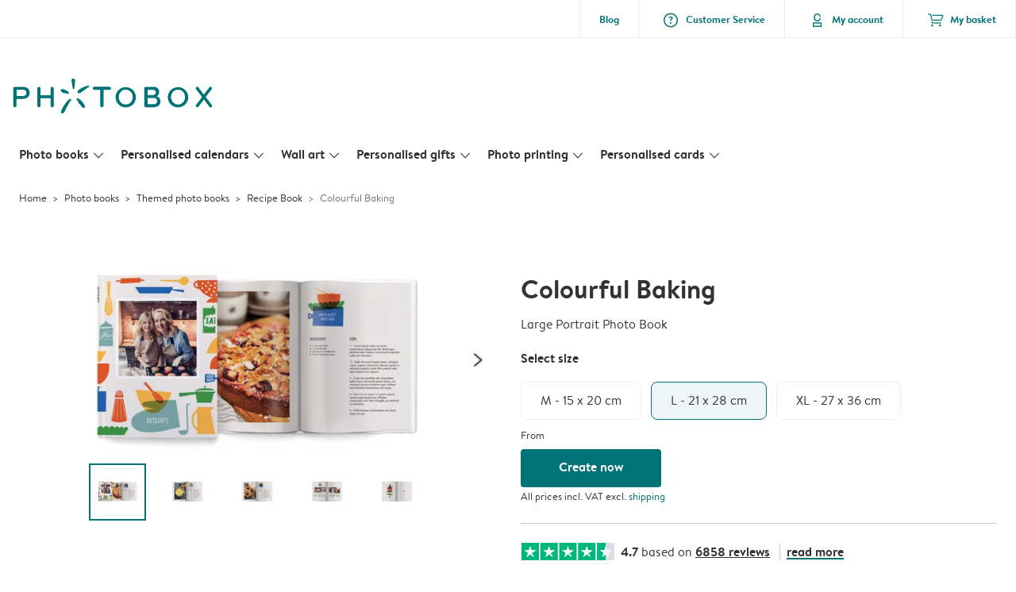

--- FILE ---
content_type: text/html; charset=UTF-8
request_url: https://www.photobox.co.uk/photo-books/templates/recipes?detail=&predesignedId=DVncsQDYKXVAzScDg1ldbq
body_size: 416761
content:

<!DOCTYPE html>
<html class="arc3-pbx smooth-scroll" lang="en-GB" prefix="og: http://ogp.me/ns# video: http://ogp.me/ns/video# ya: http://webmaster.yandex.ru/vocabularies/">
    <head >
        <script type="text/javascript">
          var merchandisingCampaignUUID = "9e0866f2-6949-4ea4-95bc-20dc7aa40a78";
          var productDisplayArticleType = "photobook";
        </script>

                    <script type="text/javascript" src="https://js-cdn.dynatrace.com/jstag/1944242a637/bf21585reu/b8b75a5160d89272_complete.js" crossorigin="anonymous"></script>
                
        <meta name="robots" content="index, follow" />
<meta name="viewport" content="width=device-width, initial-scale=1, maximum-scale=1" />
<meta name="twitter:card" content="summary" />
<meta name="description" content="Recipe Book &raquo; Cookbook ⚡ Quick, easy and intuitive ⭐Fabulous Quality ⭐ Fast Delivery, Satisfaction Guaranteed! | Photobox 🧡Recipe Photo Books" />
<meta name="twitter:title" content="Recipe Book &raquo; Create your Personalised Photo Cookbook Now" />
<meta name="twitter:description" content="Recipe Book &raquo; Cookbook ⚡ Quick, easy and intuitive ⭐Fabulous Quality ⭐ Fast Delivery, Satisfaction Guaranteed!| Photobox 🧡 Photo Books!" />
<meta name="p:domain_verify" content="cbea48e58fda4863ba20a5ca18725ac2" />
<meta property="og:type" content="website" />
<meta property="og:title" content="Recipe Book &raquo; Create your Personalised Photo Cookbook Now" />
<meta property="og:description" content="Recipe Book &raquo; Cookbook ⚡ Quick, easy and intuitive ⭐Fabulous Quality ⭐ Fast Delivery, Satisfaction Guaranteed!| Photobox 🧡 Photo Books!" />
<meta property="og:image" content="https://www.photobox.co.uk/content/default_photobox.co.uk.jpg" />
<meta property="og:image:secure_url" content="https://www.photobox.co.uk/content/default_photobox.co.uk.jpg" />
<meta property="twitter:image" content="https://www.photobox.co.uk/content/default_photobox.co.uk.jpg" />
<meta property="og:locale" content="en_GB" />
<meta property="og:url" content="https://www.photobox.co.uk/photo-books/templates/recipes" />
<meta property="og:site_name" content="photobox.co.uk" />
<meta http-equiv="X-Ua-Compatible" content="IE=edge,chrome=1" />
<meta charset="UTF-8" />


        <link rel="preconnect" href="https://arc.albelli.com">
        <link rel="dns-prefetch" href="https://arc.albelli.com">
        <link rel="preconnect" href="https://assets.adobedtm.com">
        <link rel="dns-prefetch" href="https://assets.adobedtm.com">

        <link rel="apple-touch-icon-precomposed" sizes="57x57" href="/application-icons/apple-touch-icon-57x57-pbx.png" />
        <link rel="apple-touch-icon-precomposed" sizes="114x114" href="/application-icons/apple-touch-icon-114x114-pbx.png" />
        <link rel="apple-touch-icon-precomposed" sizes="72x72" href="/application-icons/apple-touch-icon-72x72-pbx.png" />
        <link rel="apple-touch-icon-precomposed" sizes="144x144" href="/application-icons/apple-touch-icon-144x144-pbx.png" />
        <link rel="apple-touch-icon-precomposed" sizes="120x120" href="/application-icons/apple-touch-icon-120x120-pbx.png" />
        <link rel="apple-touch-icon-precomposed" sizes="152x152" href="/application-icons/apple-touch-icon-152x152-pbx.png" />
        <link rel="icon" type="image/png" href="/application-icons/favicon-pbx.ico" sizes="32x32" />

        
        <link rel="alternate" href="https://www.albelli.nl/fotoboek-maken/themas/kookboek" hreflang="nl-nl"/>
<link rel="alternate" href="https://www.albelli.be/fotoboek-maken/themas/kookboek" hreflang="nl-be"/>
<link rel="alternate" href="https://www.posterxxl.de/fotobuch-erstellen/themen/kochbuch" hreflang="de-de"/>
<link rel="alternate" href="https://www.posterxxl.at/fotobuch-erstellen/themen/kochbuch" hreflang="de-at"/>
<link rel="alternate" href="https://www.fotoknudsen.no/fotobok/temaer/kokebok" hreflang="no-no"/>
<link rel="alternate" href="https://www.onskefoto.se/fotobok/teman/kokbok" hreflang="sv-se"/>
<link rel="alternate" href="https://www.photobox.co.uk/photo-books/templates/recipes" hreflang="en-gb"/>
<link rel="alternate" href="https://www.photobox.fr/livre-photo/themes/livre-de-cuisine" hreflang="fr-fr"/>
<link rel="alternate" href="https://www.photobox.ie/photo-books/templates/recipes" hreflang="en-ie"/>
<link rel="alternate" href="https://www.photobox.it/fotolibri/modelli/ricette" hreflang="it-it"/>
<link rel="alternate" href="https://www.photobox.dk/fotobog/temaer/kogebog" hreflang="da-dk"/>
<link rel="alternate" href="https://www.hofmann.es/album-de-fotos/predisenados/recetas" hreflang="es-es"/>
<link rel="alternate" href="https://www.hofmann.pt/album-de-fotos/pre-desenhados/receitas" hreflang="pt-pt"/>

        

        <title>Recipe Book » Create your Personalised Photo Cookbook Now</title>
        <link rel="stylesheet" href="/assets/1885.css?v=e6b99c514e11739745a4">

        <script type="text/javascript">
                                            var tracking = {"pageIdentifier":"Product pages","pageCategory":"Photo Book","pageName":"Photo Book: Product Detail Page","pageSection":"Product","pageSubCategory":"Theme Books"};

                            
                        var env              = 'prd';
            var vendorProperties = {"vendor":1226,"locale":"en-GB","logo":"photobox","currency":"GBP","channel":"photobox.co.uk","strike_through_pricing":true,"isb2b":false,"domain":"photobox.co.uk","country":"GB","language":"en"};

                                                    
            // initialise tracking object if it is undefined
            if (typeof window.TC_data === 'undefined') {
			    window.TC_data = {};
		    }
        </script>

                  <link rel="stylesheet" href="/assets/4229.css?v=5c0a3af441637e5bc7a7"><link rel="stylesheet" href="/assets/492.css?v=2999ec029b6d30ef9f01"><link rel="stylesheet" href="/assets/5404.css?v=abf2f686921bf0005748"><link rel="stylesheet" href="/assets/pages/product-pages/product.css?v=19d3de25fc65ea38ec5b">
  <link rel="stylesheet" href="/assets/pages/product-pages/photobook.css?v=b58a91fe6b2fe9e8f855">
  <link rel="stylesheet" href="/assets/pages/product-pages/predesigned-photobook-detail.css?v=e210d0740a79586997d6">
          <script src="/assets/runtime.js?v=576129c2b1ad013fce1d"></script><script src="/assets/seo/autoset-canonical.js?v=ecaf835c94b2d2f564bf"></script>
	<script type="text/javascript">
		window.TC_data['products_predesign_ids'] = ['EwZYVVnc4NZ8J1qQIalcnR'];
		window.TC_data['article_id'] = ['PAP_347'];
		window.TC_data['products_prices'] = [20.995];
		window.TC_data['theme'] = 'Classic cookbook';
    </script>

        <style type="text/css">
            .arc3-grid{align-items:stretch;display:flex;flex-flow:row wrap;margin-left:auto;margin-right:auto}.arc3-grid.arc3-grid--no-outer-spacing,.arc3-grid.arc3-grid--no-spacing{padding:0}.arc3-cell{box-sizing:border-box;width:100%}.arc3-cell>picture>img{width:100%}.arc3-cell--no-top-margin{margin-top:0!important}.arc3-cell--no-bottom-margin{margin-bottom:0!important}.arc3-cell--no-margin{margin:0!important;width:100%!important}.arc3-cell--top{align-self:flex-start}.arc3-cell--middle{align-self:center}.arc3-cell--bottom{align-self:flex-end}.arc3-cell--stretch{align-self:stretch}.arc3-grid--border>.arc3-cell{border:1px solid var(--colour-borders-border-default);border-right:0;padding:16px}.arc3-grid--border>.arc3-cell:last-child{border-right:1px solid var(--colour-borders-border-default)}.arc3-grid.arc3-grid--no-spacing>.arc3-cell,.arc3-grid.arc3-gridcell--no-spacing>.arc3-cell{margin:0}.arc3-cell--order-1{order:1}.arc3-cell--order-2{order:2}.arc3-cell--order-3{order:3}.arc3-cell--order-4{order:4}.arc3-cell--order-5{order:5}.arc3-cell--order-6{order:6}.arc3-cell--order-7{order:7}.arc3-cell--order-8{order:8}.arc3-cell--order-9{order:9}.arc3-cell--order-10{order:10}.arc3-cell--order-11{order:11}.arc3-cell--order-12{order:12}@media(max-width:574px){.arc3-grid{padding:16px}.arc3-grid.arc3-grid--half-spacing{padding:8px}.arc3-cell{margin:16px;width:calc(100% - 32px)}.arc3-grid--no-spacing>.arc3-cell,.arc3-gridcell--no-spacing>.arc3-cell{width:100%}.arc3-grid--half-spacing>.arc3-cell{margin:8px;width:calc(100% - 16px)}.arc3-grid--no-spacing>.arc3-grid--half-spacing>.arc3-cell,.arc3-gridcell--no-spacing>.arc3-grid--half-spacing>.arc3-cell{width:100%}.arc3-grid--half-spacing>.arc3-grid--half-spacing>.arc3-cell{width:calc(100% - 8px)}.arc3-cell--hide-phone{display:none!important}.arc3-cell--order-1-phone.arc3-cell--order-1-phone{order:1}.arc3-cell--order-2-phone.arc3-cell--order-2-phone{order:2}.arc3-cell--order-3-phone.arc3-cell--order-3-phone{order:3}.arc3-cell--order-4-phone.arc3-cell--order-4-phone{order:4}.arc3-cell--order-5-phone.arc3-cell--order-5-phone{order:5}.arc3-cell--order-6-phone.arc3-cell--order-6-phone{order:6}.arc3-cell--order-7-phone.arc3-cell--order-7-phone{order:7}.arc3-cell--order-8-phone.arc3-cell--order-8-phone{order:8}.arc3-cell--order-9-phone.arc3-cell--order-9-phone{order:9}.arc3-cell--order-10-phone.arc3-cell--order-10-phone{order:10}.arc3-cell--order-11-phone.arc3-cell--order-11-phone{order:11}.arc3-cell--order-12-phone.arc3-cell--order-12-phone{order:12}.arc3-cell--1-col,.arc3-cell--1-col-phone.arc3-cell--1-col-phone{width:calc(25% - 32px)}.arc3-grid--no-spacing>.arc3-cell--1-col,.arc3-grid--no-spacing>.arc3-cell--1-col-phone.arc3-cell--1-col-phone,.arc3-gridcell--no-spacing>.arc3-cell--1-col,.arc3-gridcell--no-spacing>.arc3-cell--1-col-phone.arc3-cell--1-col-phone{width:25%}.arc3-grid--half-spacing>.arc3-cell--1-col,.arc3-grid--half-spacing>.arc3-cell--1-col-phone.arc3-cell--1-col-phone{width:calc(25% - 16px)}.arc3-grid--no-spacing>.arc3-grid--half-spacing>.arc3-cell--1-col,.arc3-grid--no-spacing>.arc3-grid--half-spacing>.arc3-cell--1-col-phone.arc3-cell--1-col-phone,.arc3-gridcell--no-spacing>.arc3-grid--half-spacing>.arc3-cell--1-col,.arc3-gridcell--no-spacing>.arc3-grid--half-spacing>.arc3-cell--1-col-phone.arc3-cell--1-col-phone{width:25%}.arc3-grid--half-spacing>.arc3-grid--half-spacing>.arc3-cell--1-col,.arc3-grid--half-spacing>.arc3-grid--half-spacing>.arc3-cell--1-col-phone.arc3-cell--1-col-phone{width:calc(25% - 8px)}.arc3-cell--2-col,.arc3-cell--2-col-phone.arc3-cell--2-col-phone{width:calc(50% - 32px)}.arc3-grid--no-spacing>.arc3-cell--2-col,.arc3-grid--no-spacing>.arc3-cell--2-col-phone.arc3-cell--2-col-phone,.arc3-gridcell--no-spacing>.arc3-cell--2-col,.arc3-gridcell--no-spacing>.arc3-cell--2-col-phone.arc3-cell--2-col-phone{width:50%}.arc3-grid--half-spacing>.arc3-cell--2-col,.arc3-grid--half-spacing>.arc3-cell--2-col-phone.arc3-cell--2-col-phone{width:calc(50% - 16px)}.arc3-grid--no-spacing>.arc3-grid--half-spacing>.arc3-cell--2-col,.arc3-grid--no-spacing>.arc3-grid--half-spacing>.arc3-cell--2-col-phone.arc3-cell--2-col-phone,.arc3-gridcell--no-spacing>.arc3-grid--half-spacing>.arc3-cell--2-col,.arc3-gridcell--no-spacing>.arc3-grid--half-spacing>.arc3-cell--2-col-phone.arc3-cell--2-col-phone{width:50%}.arc3-grid--half-spacing>.arc3-grid--half-spacing>.arc3-cell--2-col,.arc3-grid--half-spacing>.arc3-grid--half-spacing>.arc3-cell--2-col-phone.arc3-cell--2-col-phone{width:calc(50% - 8px)}.arc3-cell--3-col,.arc3-cell--3-col-phone.arc3-cell--3-col-phone{width:calc(75% - 32px)}.arc3-grid--no-spacing>.arc3-cell--3-col,.arc3-grid--no-spacing>.arc3-cell--3-col-phone.arc3-cell--3-col-phone,.arc3-gridcell--no-spacing>.arc3-cell--3-col,.arc3-gridcell--no-spacing>.arc3-cell--3-col-phone.arc3-cell--3-col-phone{width:75%}.arc3-grid--half-spacing>.arc3-cell--3-col,.arc3-grid--half-spacing>.arc3-cell--3-col-phone.arc3-cell--3-col-phone{width:calc(75% - 16px)}.arc3-grid--no-spacing>.arc3-grid--half-spacing>.arc3-cell--3-col,.arc3-grid--no-spacing>.arc3-grid--half-spacing>.arc3-cell--3-col-phone.arc3-cell--3-col-phone,.arc3-gridcell--no-spacing>.arc3-grid--half-spacing>.arc3-cell--3-col,.arc3-gridcell--no-spacing>.arc3-grid--half-spacing>.arc3-cell--3-col-phone.arc3-cell--3-col-phone{width:75%}.arc3-grid--half-spacing>.arc3-grid--half-spacing>.arc3-cell--3-col,.arc3-grid--half-spacing>.arc3-grid--half-spacing>.arc3-cell--3-col-phone.arc3-cell--3-col-phone{width:calc(75% - 8px)}.arc3-cell--4-col,.arc3-cell--4-col-phone.arc3-cell--4-col-phone{width:calc(100% - 32px)}.arc3-grid--no-spacing>.arc3-cell--4-col,.arc3-grid--no-spacing>.arc3-cell--4-col-phone.arc3-cell--4-col-phone,.arc3-gridcell--no-spacing>.arc3-cell--4-col,.arc3-gridcell--no-spacing>.arc3-cell--4-col-phone.arc3-cell--4-col-phone{width:100%}.arc3-grid--half-spacing>.arc3-cell--4-col,.arc3-grid--half-spacing>.arc3-cell--4-col-phone.arc3-cell--4-col-phone{width:calc(100% - 16px)}.arc3-grid--no-spacing>.arc3-grid--half-spacing>.arc3-cell--4-col,.arc3-grid--no-spacing>.arc3-grid--half-spacing>.arc3-cell--4-col-phone.arc3-cell--4-col-phone,.arc3-gridcell--no-spacing>.arc3-grid--half-spacing>.arc3-cell--4-col,.arc3-gridcell--no-spacing>.arc3-grid--half-spacing>.arc3-cell--4-col-phone.arc3-cell--4-col-phone{width:100%}.arc3-grid--half-spacing>.arc3-grid--half-spacing>.arc3-cell--4-col,.arc3-grid--half-spacing>.arc3-grid--half-spacing>.arc3-cell--4-col-phone.arc3-cell--4-col-phone{width:calc(100% - 8px)}.arc3-cell--5-col,.arc3-cell--5-col-phone.arc3-cell--5-col-phone{width:calc(100% - 32px)}.arc3-grid--no-spacing>.arc3-cell--5-col,.arc3-grid--no-spacing>.arc3-cell--5-col-phone.arc3-cell--5-col-phone,.arc3-gridcell--no-spacing>.arc3-cell--5-col,.arc3-gridcell--no-spacing>.arc3-cell--5-col-phone.arc3-cell--5-col-phone{width:100%}.arc3-grid--half-spacing>.arc3-cell--5-col,.arc3-grid--half-spacing>.arc3-cell--5-col-phone.arc3-cell--5-col-phone{width:calc(100% - 16px)}.arc3-grid--no-spacing>.arc3-grid--half-spacing>.arc3-cell--5-col,.arc3-grid--no-spacing>.arc3-grid--half-spacing>.arc3-cell--5-col-phone.arc3-cell--5-col-phone,.arc3-gridcell--no-spacing>.arc3-grid--half-spacing>.arc3-cell--5-col,.arc3-gridcell--no-spacing>.arc3-grid--half-spacing>.arc3-cell--5-col-phone.arc3-cell--5-col-phone{width:100%}.arc3-grid--half-spacing>.arc3-grid--half-spacing>.arc3-cell--5-col,.arc3-grid--half-spacing>.arc3-grid--half-spacing>.arc3-cell--5-col-phone.arc3-cell--5-col-phone{width:calc(100% - 8px)}.arc3-cell--6-col,.arc3-cell--6-col-phone.arc3-cell--6-col-phone{width:calc(100% - 32px)}.arc3-grid--no-spacing>.arc3-cell--6-col,.arc3-grid--no-spacing>.arc3-cell--6-col-phone.arc3-cell--6-col-phone,.arc3-gridcell--no-spacing>.arc3-cell--6-col,.arc3-gridcell--no-spacing>.arc3-cell--6-col-phone.arc3-cell--6-col-phone{width:100%}.arc3-grid--half-spacing>.arc3-cell--6-col,.arc3-grid--half-spacing>.arc3-cell--6-col-phone.arc3-cell--6-col-phone{width:calc(100% - 16px)}.arc3-grid--no-spacing>.arc3-grid--half-spacing>.arc3-cell--6-col,.arc3-grid--no-spacing>.arc3-grid--half-spacing>.arc3-cell--6-col-phone.arc3-cell--6-col-phone,.arc3-gridcell--no-spacing>.arc3-grid--half-spacing>.arc3-cell--6-col,.arc3-gridcell--no-spacing>.arc3-grid--half-spacing>.arc3-cell--6-col-phone.arc3-cell--6-col-phone{width:100%}.arc3-grid--half-spacing>.arc3-grid--half-spacing>.arc3-cell--6-col,.arc3-grid--half-spacing>.arc3-grid--half-spacing>.arc3-cell--6-col-phone.arc3-cell--6-col-phone{width:calc(100% - 8px)}.arc3-cell--7-col,.arc3-cell--7-col-phone.arc3-cell--7-col-phone{width:calc(100% - 32px)}.arc3-grid--no-spacing>.arc3-cell--7-col,.arc3-grid--no-spacing>.arc3-cell--7-col-phone.arc3-cell--7-col-phone,.arc3-gridcell--no-spacing>.arc3-cell--7-col,.arc3-gridcell--no-spacing>.arc3-cell--7-col-phone.arc3-cell--7-col-phone{width:100%}.arc3-grid--half-spacing>.arc3-cell--7-col,.arc3-grid--half-spacing>.arc3-cell--7-col-phone.arc3-cell--7-col-phone{width:calc(100% - 16px)}.arc3-grid--no-spacing>.arc3-grid--half-spacing>.arc3-cell--7-col,.arc3-grid--no-spacing>.arc3-grid--half-spacing>.arc3-cell--7-col-phone.arc3-cell--7-col-phone,.arc3-gridcell--no-spacing>.arc3-grid--half-spacing>.arc3-cell--7-col,.arc3-gridcell--no-spacing>.arc3-grid--half-spacing>.arc3-cell--7-col-phone.arc3-cell--7-col-phone{width:100%}.arc3-grid--half-spacing>.arc3-grid--half-spacing>.arc3-cell--7-col,.arc3-grid--half-spacing>.arc3-grid--half-spacing>.arc3-cell--7-col-phone.arc3-cell--7-col-phone{width:calc(100% - 8px)}.arc3-cell--8-col,.arc3-cell--8-col-phone.arc3-cell--8-col-phone{width:calc(100% - 32px)}.arc3-grid--no-spacing>.arc3-cell--8-col,.arc3-grid--no-spacing>.arc3-cell--8-col-phone.arc3-cell--8-col-phone,.arc3-gridcell--no-spacing>.arc3-cell--8-col,.arc3-gridcell--no-spacing>.arc3-cell--8-col-phone.arc3-cell--8-col-phone{width:100%}.arc3-grid--half-spacing>.arc3-cell--8-col,.arc3-grid--half-spacing>.arc3-cell--8-col-phone.arc3-cell--8-col-phone{width:calc(100% - 16px)}.arc3-grid--no-spacing>.arc3-grid--half-spacing>.arc3-cell--8-col,.arc3-grid--no-spacing>.arc3-grid--half-spacing>.arc3-cell--8-col-phone.arc3-cell--8-col-phone,.arc3-gridcell--no-spacing>.arc3-grid--half-spacing>.arc3-cell--8-col,.arc3-gridcell--no-spacing>.arc3-grid--half-spacing>.arc3-cell--8-col-phone.arc3-cell--8-col-phone{width:100%}.arc3-grid--half-spacing>.arc3-grid--half-spacing>.arc3-cell--8-col,.arc3-grid--half-spacing>.arc3-grid--half-spacing>.arc3-cell--8-col-phone.arc3-cell--8-col-phone{width:calc(100% - 8px)}.arc3-cell--9-col,.arc3-cell--9-col-phone.arc3-cell--9-col-phone{width:calc(100% - 32px)}.arc3-grid--no-spacing>.arc3-cell--9-col,.arc3-grid--no-spacing>.arc3-cell--9-col-phone.arc3-cell--9-col-phone,.arc3-gridcell--no-spacing>.arc3-cell--9-col,.arc3-gridcell--no-spacing>.arc3-cell--9-col-phone.arc3-cell--9-col-phone{width:100%}.arc3-grid--half-spacing>.arc3-cell--9-col,.arc3-grid--half-spacing>.arc3-cell--9-col-phone.arc3-cell--9-col-phone{width:calc(100% - 16px)}.arc3-grid--no-spacing>.arc3-grid--half-spacing>.arc3-cell--9-col,.arc3-grid--no-spacing>.arc3-grid--half-spacing>.arc3-cell--9-col-phone.arc3-cell--9-col-phone,.arc3-gridcell--no-spacing>.arc3-grid--half-spacing>.arc3-cell--9-col,.arc3-gridcell--no-spacing>.arc3-grid--half-spacing>.arc3-cell--9-col-phone.arc3-cell--9-col-phone{width:100%}.arc3-grid--half-spacing>.arc3-grid--half-spacing>.arc3-cell--9-col,.arc3-grid--half-spacing>.arc3-grid--half-spacing>.arc3-cell--9-col-phone.arc3-cell--9-col-phone{width:calc(100% - 8px)}.arc3-cell--10-col,.arc3-cell--10-col-phone.arc3-cell--10-col-phone{width:calc(100% - 32px)}.arc3-grid--no-spacing>.arc3-cell--10-col,.arc3-grid--no-spacing>.arc3-cell--10-col-phone.arc3-cell--10-col-phone,.arc3-gridcell--no-spacing>.arc3-cell--10-col,.arc3-gridcell--no-spacing>.arc3-cell--10-col-phone.arc3-cell--10-col-phone{width:100%}.arc3-grid--half-spacing>.arc3-cell--10-col,.arc3-grid--half-spacing>.arc3-cell--10-col-phone.arc3-cell--10-col-phone{width:calc(100% - 16px)}.arc3-grid--no-spacing>.arc3-grid--half-spacing>.arc3-cell--10-col,.arc3-grid--no-spacing>.arc3-grid--half-spacing>.arc3-cell--10-col-phone.arc3-cell--10-col-phone,.arc3-gridcell--no-spacing>.arc3-grid--half-spacing>.arc3-cell--10-col,.arc3-gridcell--no-spacing>.arc3-grid--half-spacing>.arc3-cell--10-col-phone.arc3-cell--10-col-phone{width:100%}.arc3-grid--half-spacing>.arc3-grid--half-spacing>.arc3-cell--10-col,.arc3-grid--half-spacing>.arc3-grid--half-spacing>.arc3-cell--10-col-phone.arc3-cell--10-col-phone{width:calc(100% - 8px)}.arc3-cell--11-col,.arc3-cell--11-col-phone.arc3-cell--11-col-phone{width:calc(100% - 32px)}.arc3-grid--no-spacing>.arc3-cell--11-col,.arc3-grid--no-spacing>.arc3-cell--11-col-phone.arc3-cell--11-col-phone,.arc3-gridcell--no-spacing>.arc3-cell--11-col,.arc3-gridcell--no-spacing>.arc3-cell--11-col-phone.arc3-cell--11-col-phone{width:100%}.arc3-grid--half-spacing>.arc3-cell--11-col,.arc3-grid--half-spacing>.arc3-cell--11-col-phone.arc3-cell--11-col-phone{width:calc(100% - 16px)}.arc3-grid--no-spacing>.arc3-grid--half-spacing>.arc3-cell--11-col,.arc3-grid--no-spacing>.arc3-grid--half-spacing>.arc3-cell--11-col-phone.arc3-cell--11-col-phone,.arc3-gridcell--no-spacing>.arc3-grid--half-spacing>.arc3-cell--11-col,.arc3-gridcell--no-spacing>.arc3-grid--half-spacing>.arc3-cell--11-col-phone.arc3-cell--11-col-phone{width:100%}.arc3-grid--half-spacing>.arc3-grid--half-spacing>.arc3-cell--11-col,.arc3-grid--half-spacing>.arc3-grid--half-spacing>.arc3-cell--11-col-phone.arc3-cell--11-col-phone{width:calc(100% - 8px)}.arc3-cell--12-col,.arc3-cell--12-col-phone.arc3-cell--12-col-phone{width:calc(100% - 32px)}.arc3-grid--no-spacing>.arc3-cell--12-col,.arc3-grid--no-spacing>.arc3-cell--12-col-phone.arc3-cell--12-col-phone,.arc3-gridcell--no-spacing>.arc3-cell--12-col,.arc3-gridcell--no-spacing>.arc3-cell--12-col-phone.arc3-cell--12-col-phone{width:100%}.arc3-grid--half-spacing>.arc3-cell--12-col,.arc3-grid--half-spacing>.arc3-cell--12-col-phone.arc3-cell--12-col-phone{width:calc(100% - 16px)}.arc3-grid--no-spacing>.arc3-grid--half-spacing>.arc3-cell--12-col,.arc3-grid--no-spacing>.arc3-grid--half-spacing>.arc3-cell--12-col-phone.arc3-cell--12-col-phone,.arc3-gridcell--no-spacing>.arc3-grid--half-spacing>.arc3-cell--12-col,.arc3-gridcell--no-spacing>.arc3-grid--half-spacing>.arc3-cell--12-col-phone.arc3-cell--12-col-phone{width:100%}.arc3-grid--half-spacing>.arc3-grid--half-spacing>.arc3-cell--12-col,.arc3-grid--half-spacing>.arc3-grid--half-spacing>.arc3-cell--12-col-phone.arc3-cell--12-col-phone{width:calc(100% - 8px)}.arc3-cell--1-offset,.arc3-cell--1-offset-phone.arc3-cell--1-offset-phone{margin-left:calc(25% + 16px)}.arc3-grid.arc3-grid--no-spacing>.arc3-cell--1-offset,.arc3-grid.arc3-grid--no-spacing>.arc3-cell--1-offset-phone.arc3-cell--1-offset-phone,.arc3-grid.arc3-gridcell--no-spacing>.arc3-cell--1-offset,.arc3-grid.arc3-gridcell--no-spacing>.arc3-cell--1-offset-phone.arc3-cell--1-offset-phone{margin-left:25%}.arc3-grid--half-spacing>.arc3-cell--1-offset,.arc3-grid--half-spacing>.arc3-cell--1-offset-phone.arc3-cell--1-offset-phone,.arc3-grid.arc3-grid--half-spacing>.arc3-cell--1-offset,.arc3-grid.arc3-grid--half-spacing>.arc3-cell--1-offset-phone.arc3-cell--1-offset-phone{margin-left:calc(25% + 8px)}.arc3-grid.arc3-grid--no-spacing>.arc3-grid--half-spacing>.arc3-cell--1-offset,.arc3-grid.arc3-grid--no-spacing>.arc3-grid--half-spacing>.arc3-cell--1-offset-phone.arc3-cell--1-offset-phone,.arc3-grid.arc3-gridcell--no-spacing>.arc3-grid--half-spacing>.arc3-cell--1-offset,.arc3-grid.arc3-gridcell--no-spacing>.arc3-grid--half-spacing>.arc3-cell--1-offset-phone.arc3-cell--1-offset-phone{margin-left:25%}.arc3-grid.arc3-grid--half-spacing>.arc3-grid--half-spacing>.arc3-cell--1-offset,.arc3-grid.arc3-grid--half-spacing>.arc3-grid--half-spacing>.arc3-cell--1-offset-phone.arc3-cell--1-offset-phone{margin-left:calc(25% + 4px)}.arc3-cell--2-offset,.arc3-cell--2-offset-phone.arc3-cell--2-offset-phone{margin-left:calc(50% + 16px)}.arc3-grid.arc3-grid--no-spacing>.arc3-cell--2-offset,.arc3-grid.arc3-grid--no-spacing>.arc3-cell--2-offset-phone.arc3-cell--2-offset-phone,.arc3-grid.arc3-gridcell--no-spacing>.arc3-cell--2-offset,.arc3-grid.arc3-gridcell--no-spacing>.arc3-cell--2-offset-phone.arc3-cell--2-offset-phone{margin-left:50%}.arc3-grid--half-spacing>.arc3-cell--2-offset,.arc3-grid--half-spacing>.arc3-cell--2-offset-phone.arc3-cell--2-offset-phone,.arc3-grid.arc3-grid--half-spacing>.arc3-cell--2-offset,.arc3-grid.arc3-grid--half-spacing>.arc3-cell--2-offset-phone.arc3-cell--2-offset-phone{margin-left:calc(50% + 8px)}.arc3-grid.arc3-grid--no-spacing>.arc3-grid--half-spacing>.arc3-cell--2-offset,.arc3-grid.arc3-grid--no-spacing>.arc3-grid--half-spacing>.arc3-cell--2-offset-phone.arc3-cell--2-offset-phone,.arc3-grid.arc3-gridcell--no-spacing>.arc3-grid--half-spacing>.arc3-cell--2-offset,.arc3-grid.arc3-gridcell--no-spacing>.arc3-grid--half-spacing>.arc3-cell--2-offset-phone.arc3-cell--2-offset-phone{margin-left:50%}.arc3-grid.arc3-grid--half-spacing>.arc3-grid--half-spacing>.arc3-cell--2-offset,.arc3-grid.arc3-grid--half-spacing>.arc3-grid--half-spacing>.arc3-cell--2-offset-phone.arc3-cell--2-offset-phone{margin-left:calc(50% + 4px)}.arc3-cell--3-offset,.arc3-cell--3-offset-phone.arc3-cell--3-offset-phone{margin-left:calc(75% + 16px)}.arc3-grid.arc3-grid--no-spacing>.arc3-cell--3-offset,.arc3-grid.arc3-grid--no-spacing>.arc3-cell--3-offset-phone.arc3-cell--3-offset-phone,.arc3-grid.arc3-gridcell--no-spacing>.arc3-cell--3-offset,.arc3-grid.arc3-gridcell--no-spacing>.arc3-cell--3-offset-phone.arc3-cell--3-offset-phone{margin-left:75%}.arc3-grid--half-spacing>.arc3-cell--3-offset,.arc3-grid--half-spacing>.arc3-cell--3-offset-phone.arc3-cell--3-offset-phone,.arc3-grid.arc3-grid--half-spacing>.arc3-cell--3-offset,.arc3-grid.arc3-grid--half-spacing>.arc3-cell--3-offset-phone.arc3-cell--3-offset-phone{margin-left:calc(75% + 8px)}.arc3-grid.arc3-grid--no-spacing>.arc3-grid--half-spacing>.arc3-cell--3-offset,.arc3-grid.arc3-grid--no-spacing>.arc3-grid--half-spacing>.arc3-cell--3-offset-phone.arc3-cell--3-offset-phone,.arc3-grid.arc3-gridcell--no-spacing>.arc3-grid--half-spacing>.arc3-cell--3-offset,.arc3-grid.arc3-gridcell--no-spacing>.arc3-grid--half-spacing>.arc3-cell--3-offset-phone.arc3-cell--3-offset-phone{margin-left:75%}.arc3-grid.arc3-grid--half-spacing>.arc3-grid--half-spacing>.arc3-cell--3-offset,.arc3-grid.arc3-grid--half-spacing>.arc3-grid--half-spacing>.arc3-cell--3-offset-phone.arc3-cell--3-offset-phone{margin-left:calc(75% + 4px)}.arc3-grid--border>.arc3-cell{border:0;border-bottom:1px solid var(--colour-borders-border-default)}.arc3-grid--border>.arc3-cell:first-child{border-top:1px solid var(--colour-borders-border-default)}.arc3-grid--border>.arc3-cell:last-child{border-right:0}}@media(min-width:575px)and (max-width:1023px){.arc3-grid{padding:16px}.arc3-grid.arc3-grid--half-spacing{padding:8px}.arc3-grid.--mobile-only-outer-gutter{margin-left:-8px;margin-right:-8px}.arc3-cell{margin:16px;width:calc(33.33333% - 32px)}.arc3-grid--no-spacing>.arc3-cell,.arc3-gridcell--no-spacing>.arc3-cell{width:33.3333333333%}.arc3-grid--half-spacing>.arc3-cell{margin:8px;width:calc(33.33333% - 16px)}.arc3-grid--no-spacing>.arc3-grid--half-spacing>.arc3-cell,.arc3-gridcell--no-spacing>.arc3-grid--half-spacing>.arc3-cell{width:33.3333333333%}.arc3-grid--half-spacing>.arc3-grid--half-spacing>.arc3-cell{width:calc(33.33333% - 8px)}.arc3-cell--hide-tablet{display:none!important}.arc3-cell--order-1-tablet.arc3-cell--order-1-tablet{order:1}.arc3-cell--order-2-tablet.arc3-cell--order-2-tablet{order:2}.arc3-cell--order-3-tablet.arc3-cell--order-3-tablet{order:3}.arc3-cell--order-4-tablet.arc3-cell--order-4-tablet{order:4}.arc3-cell--order-5-tablet.arc3-cell--order-5-tablet{order:5}.arc3-cell--order-6-tablet.arc3-cell--order-6-tablet{order:6}.arc3-cell--order-7-tablet.arc3-cell--order-7-tablet{order:7}.arc3-cell--order-8-tablet.arc3-cell--order-8-tablet{order:8}.arc3-cell--order-9-tablet.arc3-cell--order-9-tablet{order:9}.arc3-cell--order-10-tablet.arc3-cell--order-10-tablet{order:10}.arc3-cell--order-11-tablet.arc3-cell--order-11-tablet{order:11}.arc3-cell--order-12-tablet.arc3-cell--order-12-tablet{order:12}.arc3-cell--1-col,.arc3-cell--1-col-tablet.arc3-cell--1-col-tablet{width:calc(8.33333% - 32px)}.arc3-grid--no-spacing>.arc3-cell--1-col,.arc3-grid--no-spacing>.arc3-cell--1-col-tablet.arc3-cell--1-col-tablet,.arc3-gridcell--no-spacing>.arc3-cell--1-col,.arc3-gridcell--no-spacing>.arc3-cell--1-col-tablet.arc3-cell--1-col-tablet{width:8.3333333333%}.arc3-grid--half-spacing>.arc3-cell--1-col,.arc3-grid--half-spacing>.arc3-cell--1-col-tablet.arc3-cell--1-col-tablet{width:calc(8.33333% - 16px)}.arc3-grid--no-spacing>.arc3-grid--half-spacing>.arc3-cell--1-col,.arc3-grid--no-spacing>.arc3-grid--half-spacing>.arc3-cell--1-col-tablet.arc3-cell--1-col-tablet,.arc3-gridcell--no-spacing>.arc3-grid--half-spacing>.arc3-cell--1-col,.arc3-gridcell--no-spacing>.arc3-grid--half-spacing>.arc3-cell--1-col-tablet.arc3-cell--1-col-tablet{width:8.3333333333%}.arc3-grid--half-spacing>.arc3-grid--half-spacing>.arc3-cell--1-col,.arc3-grid--half-spacing>.arc3-grid--half-spacing>.arc3-cell--1-col-tablet.arc3-cell--1-col-tablet{width:calc(8.33333% - 8px)}.arc3-cell--2-col,.arc3-cell--2-col-tablet.arc3-cell--2-col-tablet{width:calc(16.66667% - 32px)}.arc3-grid--no-spacing>.arc3-cell--2-col,.arc3-grid--no-spacing>.arc3-cell--2-col-tablet.arc3-cell--2-col-tablet,.arc3-gridcell--no-spacing>.arc3-cell--2-col,.arc3-gridcell--no-spacing>.arc3-cell--2-col-tablet.arc3-cell--2-col-tablet{width:16.6666666667%}.arc3-grid--half-spacing>.arc3-cell--2-col,.arc3-grid--half-spacing>.arc3-cell--2-col-tablet.arc3-cell--2-col-tablet{width:calc(16.66667% - 16px)}.arc3-grid--no-spacing>.arc3-grid--half-spacing>.arc3-cell--2-col,.arc3-grid--no-spacing>.arc3-grid--half-spacing>.arc3-cell--2-col-tablet.arc3-cell--2-col-tablet,.arc3-gridcell--no-spacing>.arc3-grid--half-spacing>.arc3-cell--2-col,.arc3-gridcell--no-spacing>.arc3-grid--half-spacing>.arc3-cell--2-col-tablet.arc3-cell--2-col-tablet{width:16.6666666667%}.arc3-grid--half-spacing>.arc3-grid--half-spacing>.arc3-cell--2-col,.arc3-grid--half-spacing>.arc3-grid--half-spacing>.arc3-cell--2-col-tablet.arc3-cell--2-col-tablet{width:calc(16.66667% - 8px)}.arc3-cell--3-col,.arc3-cell--3-col-tablet.arc3-cell--3-col-tablet{width:calc(25% - 32px)}.arc3-grid--no-spacing>.arc3-cell--3-col,.arc3-grid--no-spacing>.arc3-cell--3-col-tablet.arc3-cell--3-col-tablet,.arc3-gridcell--no-spacing>.arc3-cell--3-col,.arc3-gridcell--no-spacing>.arc3-cell--3-col-tablet.arc3-cell--3-col-tablet{width:25%}.arc3-grid--half-spacing>.arc3-cell--3-col,.arc3-grid--half-spacing>.arc3-cell--3-col-tablet.arc3-cell--3-col-tablet{width:calc(25% - 16px)}.arc3-grid--no-spacing>.arc3-grid--half-spacing>.arc3-cell--3-col,.arc3-grid--no-spacing>.arc3-grid--half-spacing>.arc3-cell--3-col-tablet.arc3-cell--3-col-tablet,.arc3-gridcell--no-spacing>.arc3-grid--half-spacing>.arc3-cell--3-col,.arc3-gridcell--no-spacing>.arc3-grid--half-spacing>.arc3-cell--3-col-tablet.arc3-cell--3-col-tablet{width:25%}.arc3-grid--half-spacing>.arc3-grid--half-spacing>.arc3-cell--3-col,.arc3-grid--half-spacing>.arc3-grid--half-spacing>.arc3-cell--3-col-tablet.arc3-cell--3-col-tablet{width:calc(25% - 8px)}.arc3-cell--4-col,.arc3-cell--4-col-tablet.arc3-cell--4-col-tablet{width:calc(33.33333% - 32px)}.arc3-grid--no-spacing>.arc3-cell--4-col,.arc3-grid--no-spacing>.arc3-cell--4-col-tablet.arc3-cell--4-col-tablet,.arc3-gridcell--no-spacing>.arc3-cell--4-col,.arc3-gridcell--no-spacing>.arc3-cell--4-col-tablet.arc3-cell--4-col-tablet{width:33.3333333333%}.arc3-grid--half-spacing>.arc3-cell--4-col,.arc3-grid--half-spacing>.arc3-cell--4-col-tablet.arc3-cell--4-col-tablet{width:calc(33.33333% - 16px)}.arc3-grid--no-spacing>.arc3-grid--half-spacing>.arc3-cell--4-col,.arc3-grid--no-spacing>.arc3-grid--half-spacing>.arc3-cell--4-col-tablet.arc3-cell--4-col-tablet,.arc3-gridcell--no-spacing>.arc3-grid--half-spacing>.arc3-cell--4-col,.arc3-gridcell--no-spacing>.arc3-grid--half-spacing>.arc3-cell--4-col-tablet.arc3-cell--4-col-tablet{width:33.3333333333%}.arc3-grid--half-spacing>.arc3-grid--half-spacing>.arc3-cell--4-col,.arc3-grid--half-spacing>.arc3-grid--half-spacing>.arc3-cell--4-col-tablet.arc3-cell--4-col-tablet{width:calc(33.33333% - 8px)}.arc3-cell--5-col,.arc3-cell--5-col-tablet.arc3-cell--5-col-tablet{width:calc(41.66667% - 32px)}.arc3-grid--no-spacing>.arc3-cell--5-col,.arc3-grid--no-spacing>.arc3-cell--5-col-tablet.arc3-cell--5-col-tablet,.arc3-gridcell--no-spacing>.arc3-cell--5-col,.arc3-gridcell--no-spacing>.arc3-cell--5-col-tablet.arc3-cell--5-col-tablet{width:41.6666666667%}.arc3-grid--half-spacing>.arc3-cell--5-col,.arc3-grid--half-spacing>.arc3-cell--5-col-tablet.arc3-cell--5-col-tablet{width:calc(41.66667% - 16px)}.arc3-grid--no-spacing>.arc3-grid--half-spacing>.arc3-cell--5-col,.arc3-grid--no-spacing>.arc3-grid--half-spacing>.arc3-cell--5-col-tablet.arc3-cell--5-col-tablet,.arc3-gridcell--no-spacing>.arc3-grid--half-spacing>.arc3-cell--5-col,.arc3-gridcell--no-spacing>.arc3-grid--half-spacing>.arc3-cell--5-col-tablet.arc3-cell--5-col-tablet{width:41.6666666667%}.arc3-grid--half-spacing>.arc3-grid--half-spacing>.arc3-cell--5-col,.arc3-grid--half-spacing>.arc3-grid--half-spacing>.arc3-cell--5-col-tablet.arc3-cell--5-col-tablet{width:calc(41.66667% - 8px)}.arc3-cell--6-col,.arc3-cell--6-col-tablet.arc3-cell--6-col-tablet{width:calc(50% - 32px)}.arc3-grid--no-spacing>.arc3-cell--6-col,.arc3-grid--no-spacing>.arc3-cell--6-col-tablet.arc3-cell--6-col-tablet,.arc3-gridcell--no-spacing>.arc3-cell--6-col,.arc3-gridcell--no-spacing>.arc3-cell--6-col-tablet.arc3-cell--6-col-tablet{width:50%}.arc3-grid--half-spacing>.arc3-cell--6-col,.arc3-grid--half-spacing>.arc3-cell--6-col-tablet.arc3-cell--6-col-tablet{width:calc(50% - 16px)}.arc3-grid--no-spacing>.arc3-grid--half-spacing>.arc3-cell--6-col,.arc3-grid--no-spacing>.arc3-grid--half-spacing>.arc3-cell--6-col-tablet.arc3-cell--6-col-tablet,.arc3-gridcell--no-spacing>.arc3-grid--half-spacing>.arc3-cell--6-col,.arc3-gridcell--no-spacing>.arc3-grid--half-spacing>.arc3-cell--6-col-tablet.arc3-cell--6-col-tablet{width:50%}.arc3-grid--half-spacing>.arc3-grid--half-spacing>.arc3-cell--6-col,.arc3-grid--half-spacing>.arc3-grid--half-spacing>.arc3-cell--6-col-tablet.arc3-cell--6-col-tablet{width:calc(50% - 8px)}.arc3-cell--7-col,.arc3-cell--7-col-tablet.arc3-cell--7-col-tablet{width:calc(58.33333% - 32px)}.arc3-grid--no-spacing>.arc3-cell--7-col,.arc3-grid--no-spacing>.arc3-cell--7-col-tablet.arc3-cell--7-col-tablet,.arc3-gridcell--no-spacing>.arc3-cell--7-col,.arc3-gridcell--no-spacing>.arc3-cell--7-col-tablet.arc3-cell--7-col-tablet{width:58.3333333333%}.arc3-grid--half-spacing>.arc3-cell--7-col,.arc3-grid--half-spacing>.arc3-cell--7-col-tablet.arc3-cell--7-col-tablet{width:calc(58.33333% - 16px)}.arc3-grid--no-spacing>.arc3-grid--half-spacing>.arc3-cell--7-col,.arc3-grid--no-spacing>.arc3-grid--half-spacing>.arc3-cell--7-col-tablet.arc3-cell--7-col-tablet,.arc3-gridcell--no-spacing>.arc3-grid--half-spacing>.arc3-cell--7-col,.arc3-gridcell--no-spacing>.arc3-grid--half-spacing>.arc3-cell--7-col-tablet.arc3-cell--7-col-tablet{width:58.3333333333%}.arc3-grid--half-spacing>.arc3-grid--half-spacing>.arc3-cell--7-col,.arc3-grid--half-spacing>.arc3-grid--half-spacing>.arc3-cell--7-col-tablet.arc3-cell--7-col-tablet{width:calc(58.33333% - 8px)}.arc3-cell--8-col,.arc3-cell--8-col-tablet.arc3-cell--8-col-tablet{width:calc(66.66667% - 32px)}.arc3-grid--no-spacing>.arc3-cell--8-col,.arc3-grid--no-spacing>.arc3-cell--8-col-tablet.arc3-cell--8-col-tablet,.arc3-gridcell--no-spacing>.arc3-cell--8-col,.arc3-gridcell--no-spacing>.arc3-cell--8-col-tablet.arc3-cell--8-col-tablet{width:66.6666666667%}.arc3-grid--half-spacing>.arc3-cell--8-col,.arc3-grid--half-spacing>.arc3-cell--8-col-tablet.arc3-cell--8-col-tablet{width:calc(66.66667% - 16px)}.arc3-grid--no-spacing>.arc3-grid--half-spacing>.arc3-cell--8-col,.arc3-grid--no-spacing>.arc3-grid--half-spacing>.arc3-cell--8-col-tablet.arc3-cell--8-col-tablet,.arc3-gridcell--no-spacing>.arc3-grid--half-spacing>.arc3-cell--8-col,.arc3-gridcell--no-spacing>.arc3-grid--half-spacing>.arc3-cell--8-col-tablet.arc3-cell--8-col-tablet{width:66.6666666667%}.arc3-grid--half-spacing>.arc3-grid--half-spacing>.arc3-cell--8-col,.arc3-grid--half-spacing>.arc3-grid--half-spacing>.arc3-cell--8-col-tablet.arc3-cell--8-col-tablet{width:calc(66.66667% - 8px)}.arc3-cell--9-col,.arc3-cell--9-col-tablet.arc3-cell--9-col-tablet{width:calc(75% - 32px)}.arc3-grid--no-spacing>.arc3-cell--9-col,.arc3-grid--no-spacing>.arc3-cell--9-col-tablet.arc3-cell--9-col-tablet,.arc3-gridcell--no-spacing>.arc3-cell--9-col,.arc3-gridcell--no-spacing>.arc3-cell--9-col-tablet.arc3-cell--9-col-tablet{width:75%}.arc3-grid--half-spacing>.arc3-cell--9-col,.arc3-grid--half-spacing>.arc3-cell--9-col-tablet.arc3-cell--9-col-tablet{width:calc(75% - 16px)}.arc3-grid--no-spacing>.arc3-grid--half-spacing>.arc3-cell--9-col,.arc3-grid--no-spacing>.arc3-grid--half-spacing>.arc3-cell--9-col-tablet.arc3-cell--9-col-tablet,.arc3-gridcell--no-spacing>.arc3-grid--half-spacing>.arc3-cell--9-col,.arc3-gridcell--no-spacing>.arc3-grid--half-spacing>.arc3-cell--9-col-tablet.arc3-cell--9-col-tablet{width:75%}.arc3-grid--half-spacing>.arc3-grid--half-spacing>.arc3-cell--9-col,.arc3-grid--half-spacing>.arc3-grid--half-spacing>.arc3-cell--9-col-tablet.arc3-cell--9-col-tablet{width:calc(75% - 8px)}.arc3-cell--10-col,.arc3-cell--10-col-tablet.arc3-cell--10-col-tablet{width:calc(83.33333% - 32px)}.arc3-grid--no-spacing>.arc3-cell--10-col,.arc3-grid--no-spacing>.arc3-cell--10-col-tablet.arc3-cell--10-col-tablet,.arc3-gridcell--no-spacing>.arc3-cell--10-col,.arc3-gridcell--no-spacing>.arc3-cell--10-col-tablet.arc3-cell--10-col-tablet{width:83.3333333333%}.arc3-grid--half-spacing>.arc3-cell--10-col,.arc3-grid--half-spacing>.arc3-cell--10-col-tablet.arc3-cell--10-col-tablet{width:calc(83.33333% - 16px)}.arc3-grid--no-spacing>.arc3-grid--half-spacing>.arc3-cell--10-col,.arc3-grid--no-spacing>.arc3-grid--half-spacing>.arc3-cell--10-col-tablet.arc3-cell--10-col-tablet,.arc3-gridcell--no-spacing>.arc3-grid--half-spacing>.arc3-cell--10-col,.arc3-gridcell--no-spacing>.arc3-grid--half-spacing>.arc3-cell--10-col-tablet.arc3-cell--10-col-tablet{width:83.3333333333%}.arc3-grid--half-spacing>.arc3-grid--half-spacing>.arc3-cell--10-col,.arc3-grid--half-spacing>.arc3-grid--half-spacing>.arc3-cell--10-col-tablet.arc3-cell--10-col-tablet{width:calc(83.33333% - 8px)}.arc3-cell--11-col,.arc3-cell--11-col-tablet.arc3-cell--11-col-tablet{width:calc(91.66667% - 32px)}.arc3-grid--no-spacing>.arc3-cell--11-col,.arc3-grid--no-spacing>.arc3-cell--11-col-tablet.arc3-cell--11-col-tablet,.arc3-gridcell--no-spacing>.arc3-cell--11-col,.arc3-gridcell--no-spacing>.arc3-cell--11-col-tablet.arc3-cell--11-col-tablet{width:91.6666666667%}.arc3-grid--half-spacing>.arc3-cell--11-col,.arc3-grid--half-spacing>.arc3-cell--11-col-tablet.arc3-cell--11-col-tablet{width:calc(91.66667% - 16px)}.arc3-grid--no-spacing>.arc3-grid--half-spacing>.arc3-cell--11-col,.arc3-grid--no-spacing>.arc3-grid--half-spacing>.arc3-cell--11-col-tablet.arc3-cell--11-col-tablet,.arc3-gridcell--no-spacing>.arc3-grid--half-spacing>.arc3-cell--11-col,.arc3-gridcell--no-spacing>.arc3-grid--half-spacing>.arc3-cell--11-col-tablet.arc3-cell--11-col-tablet{width:91.6666666667%}.arc3-grid--half-spacing>.arc3-grid--half-spacing>.arc3-cell--11-col,.arc3-grid--half-spacing>.arc3-grid--half-spacing>.arc3-cell--11-col-tablet.arc3-cell--11-col-tablet{width:calc(91.66667% - 8px)}.arc3-cell--12-col,.arc3-cell--12-col-tablet.arc3-cell--12-col-tablet{width:calc(100% - 32px)}.arc3-grid--no-spacing>.arc3-cell--12-col,.arc3-grid--no-spacing>.arc3-cell--12-col-tablet.arc3-cell--12-col-tablet,.arc3-gridcell--no-spacing>.arc3-cell--12-col,.arc3-gridcell--no-spacing>.arc3-cell--12-col-tablet.arc3-cell--12-col-tablet{width:100%}.arc3-grid--half-spacing>.arc3-cell--12-col,.arc3-grid--half-spacing>.arc3-cell--12-col-tablet.arc3-cell--12-col-tablet{width:calc(100% - 16px)}.arc3-grid--no-spacing>.arc3-grid--half-spacing>.arc3-cell--12-col,.arc3-grid--no-spacing>.arc3-grid--half-spacing>.arc3-cell--12-col-tablet.arc3-cell--12-col-tablet,.arc3-gridcell--no-spacing>.arc3-grid--half-spacing>.arc3-cell--12-col,.arc3-gridcell--no-spacing>.arc3-grid--half-spacing>.arc3-cell--12-col-tablet.arc3-cell--12-col-tablet{width:100%}.arc3-grid--half-spacing>.arc3-grid--half-spacing>.arc3-cell--12-col,.arc3-grid--half-spacing>.arc3-grid--half-spacing>.arc3-cell--12-col-tablet.arc3-cell--12-col-tablet{width:calc(100% - 8px)}.arc3-cell--1-offset,.arc3-cell--1-offset-tablet.arc3-cell--1-offset-tablet{margin-left:calc(8.33333% + 16px)}.arc3-grid.arc3-grid--no-spacing>.arc3-cell--1-offset,.arc3-grid.arc3-grid--no-spacing>.arc3-cell--1-offset-tablet.arc3-cell--1-offset-tablet,.arc3-grid.arc3-gridcell--no-spacing>.arc3-cell--1-offset,.arc3-grid.arc3-gridcell--no-spacing>.arc3-cell--1-offset-tablet.arc3-cell--1-offset-tablet{margin-left:8.3333333333%}.arc3-grid--half-spacing>.arc3-cell--1-offset,.arc3-grid--half-spacing>.arc3-cell--1-offset-tablet.arc3-cell--1-offset-tablet,.arc3-grid.arc3-grid--half-spacing>.arc3-cell--1-offset,.arc3-grid.arc3-grid--half-spacing>.arc3-cell--1-offset-tablet.arc3-cell--1-offset-tablet{margin-left:calc(8.33333% + 8px)}.arc3-grid.arc3-grid--no-spacing>.arc3-grid--half-spacing>.arc3-cell--1-offset,.arc3-grid.arc3-grid--no-spacing>.arc3-grid--half-spacing>.arc3-cell--1-offset-tablet.arc3-cell--1-offset-tablet,.arc3-grid.arc3-gridcell--no-spacing>.arc3-grid--half-spacing>.arc3-cell--1-offset,.arc3-grid.arc3-gridcell--no-spacing>.arc3-grid--half-spacing>.arc3-cell--1-offset-tablet.arc3-cell--1-offset-tablet{margin-left:8.3333333333%}.arc3-grid.arc3-grid--half-spacing>.arc3-grid--half-spacing>.arc3-cell--1-offset,.arc3-grid.arc3-grid--half-spacing>.arc3-grid--half-spacing>.arc3-cell--1-offset-tablet.arc3-cell--1-offset-tablet{margin-left:calc(8.33333% + 4px)}.arc3-cell--2-offset,.arc3-cell--2-offset-tablet.arc3-cell--2-offset-tablet{margin-left:calc(16.66667% + 16px)}.arc3-grid.arc3-grid--no-spacing>.arc3-cell--2-offset,.arc3-grid.arc3-grid--no-spacing>.arc3-cell--2-offset-tablet.arc3-cell--2-offset-tablet,.arc3-grid.arc3-gridcell--no-spacing>.arc3-cell--2-offset,.arc3-grid.arc3-gridcell--no-spacing>.arc3-cell--2-offset-tablet.arc3-cell--2-offset-tablet{margin-left:16.6666666667%}.arc3-grid--half-spacing>.arc3-cell--2-offset,.arc3-grid--half-spacing>.arc3-cell--2-offset-tablet.arc3-cell--2-offset-tablet,.arc3-grid.arc3-grid--half-spacing>.arc3-cell--2-offset,.arc3-grid.arc3-grid--half-spacing>.arc3-cell--2-offset-tablet.arc3-cell--2-offset-tablet{margin-left:calc(16.66667% + 8px)}.arc3-grid.arc3-grid--no-spacing>.arc3-grid--half-spacing>.arc3-cell--2-offset,.arc3-grid.arc3-grid--no-spacing>.arc3-grid--half-spacing>.arc3-cell--2-offset-tablet.arc3-cell--2-offset-tablet,.arc3-grid.arc3-gridcell--no-spacing>.arc3-grid--half-spacing>.arc3-cell--2-offset,.arc3-grid.arc3-gridcell--no-spacing>.arc3-grid--half-spacing>.arc3-cell--2-offset-tablet.arc3-cell--2-offset-tablet{margin-left:16.6666666667%}.arc3-grid.arc3-grid--half-spacing>.arc3-grid--half-spacing>.arc3-cell--2-offset,.arc3-grid.arc3-grid--half-spacing>.arc3-grid--half-spacing>.arc3-cell--2-offset-tablet.arc3-cell--2-offset-tablet{margin-left:calc(16.66667% + 4px)}.arc3-cell--3-offset,.arc3-cell--3-offset-tablet.arc3-cell--3-offset-tablet{margin-left:calc(25% + 16px)}.arc3-grid.arc3-grid--no-spacing>.arc3-cell--3-offset,.arc3-grid.arc3-grid--no-spacing>.arc3-cell--3-offset-tablet.arc3-cell--3-offset-tablet,.arc3-grid.arc3-gridcell--no-spacing>.arc3-cell--3-offset,.arc3-grid.arc3-gridcell--no-spacing>.arc3-cell--3-offset-tablet.arc3-cell--3-offset-tablet{margin-left:25%}.arc3-grid--half-spacing>.arc3-cell--3-offset,.arc3-grid--half-spacing>.arc3-cell--3-offset-tablet.arc3-cell--3-offset-tablet,.arc3-grid.arc3-grid--half-spacing>.arc3-cell--3-offset,.arc3-grid.arc3-grid--half-spacing>.arc3-cell--3-offset-tablet.arc3-cell--3-offset-tablet{margin-left:calc(25% + 8px)}.arc3-grid.arc3-grid--no-spacing>.arc3-grid--half-spacing>.arc3-cell--3-offset,.arc3-grid.arc3-grid--no-spacing>.arc3-grid--half-spacing>.arc3-cell--3-offset-tablet.arc3-cell--3-offset-tablet,.arc3-grid.arc3-gridcell--no-spacing>.arc3-grid--half-spacing>.arc3-cell--3-offset,.arc3-grid.arc3-gridcell--no-spacing>.arc3-grid--half-spacing>.arc3-cell--3-offset-tablet.arc3-cell--3-offset-tablet{margin-left:25%}.arc3-grid.arc3-grid--half-spacing>.arc3-grid--half-spacing>.arc3-cell--3-offset,.arc3-grid.arc3-grid--half-spacing>.arc3-grid--half-spacing>.arc3-cell--3-offset-tablet.arc3-cell--3-offset-tablet{margin-left:calc(25% + 4px)}.arc3-cell--4-offset,.arc3-cell--4-offset-tablet.arc3-cell--4-offset-tablet{margin-left:calc(33.33333% + 16px)}.arc3-grid.arc3-grid--no-spacing>.arc3-cell--4-offset,.arc3-grid.arc3-grid--no-spacing>.arc3-cell--4-offset-tablet.arc3-cell--4-offset-tablet,.arc3-grid.arc3-gridcell--no-spacing>.arc3-cell--4-offset,.arc3-grid.arc3-gridcell--no-spacing>.arc3-cell--4-offset-tablet.arc3-cell--4-offset-tablet{margin-left:33.3333333333%}.arc3-grid--half-spacing>.arc3-cell--4-offset,.arc3-grid--half-spacing>.arc3-cell--4-offset-tablet.arc3-cell--4-offset-tablet,.arc3-grid.arc3-grid--half-spacing>.arc3-cell--4-offset,.arc3-grid.arc3-grid--half-spacing>.arc3-cell--4-offset-tablet.arc3-cell--4-offset-tablet{margin-left:calc(33.33333% + 8px)}.arc3-grid.arc3-grid--no-spacing>.arc3-grid--half-spacing>.arc3-cell--4-offset,.arc3-grid.arc3-grid--no-spacing>.arc3-grid--half-spacing>.arc3-cell--4-offset-tablet.arc3-cell--4-offset-tablet,.arc3-grid.arc3-gridcell--no-spacing>.arc3-grid--half-spacing>.arc3-cell--4-offset,.arc3-grid.arc3-gridcell--no-spacing>.arc3-grid--half-spacing>.arc3-cell--4-offset-tablet.arc3-cell--4-offset-tablet{margin-left:33.3333333333%}.arc3-grid.arc3-grid--half-spacing>.arc3-grid--half-spacing>.arc3-cell--4-offset,.arc3-grid.arc3-grid--half-spacing>.arc3-grid--half-spacing>.arc3-cell--4-offset-tablet.arc3-cell--4-offset-tablet{margin-left:calc(33.33333% + 4px)}.arc3-cell--5-offset,.arc3-cell--5-offset-tablet.arc3-cell--5-offset-tablet{margin-left:calc(41.66667% + 16px)}.arc3-grid.arc3-grid--no-spacing>.arc3-cell--5-offset,.arc3-grid.arc3-grid--no-spacing>.arc3-cell--5-offset-tablet.arc3-cell--5-offset-tablet,.arc3-grid.arc3-gridcell--no-spacing>.arc3-cell--5-offset,.arc3-grid.arc3-gridcell--no-spacing>.arc3-cell--5-offset-tablet.arc3-cell--5-offset-tablet{margin-left:41.6666666667%}.arc3-grid--half-spacing>.arc3-cell--5-offset,.arc3-grid--half-spacing>.arc3-cell--5-offset-tablet.arc3-cell--5-offset-tablet,.arc3-grid.arc3-grid--half-spacing>.arc3-cell--5-offset,.arc3-grid.arc3-grid--half-spacing>.arc3-cell--5-offset-tablet.arc3-cell--5-offset-tablet{margin-left:calc(41.66667% + 8px)}.arc3-grid.arc3-grid--no-spacing>.arc3-grid--half-spacing>.arc3-cell--5-offset,.arc3-grid.arc3-grid--no-spacing>.arc3-grid--half-spacing>.arc3-cell--5-offset-tablet.arc3-cell--5-offset-tablet,.arc3-grid.arc3-gridcell--no-spacing>.arc3-grid--half-spacing>.arc3-cell--5-offset,.arc3-grid.arc3-gridcell--no-spacing>.arc3-grid--half-spacing>.arc3-cell--5-offset-tablet.arc3-cell--5-offset-tablet{margin-left:41.6666666667%}.arc3-grid.arc3-grid--half-spacing>.arc3-grid--half-spacing>.arc3-cell--5-offset,.arc3-grid.arc3-grid--half-spacing>.arc3-grid--half-spacing>.arc3-cell--5-offset-tablet.arc3-cell--5-offset-tablet{margin-left:calc(41.66667% + 4px)}.arc3-cell--6-offset,.arc3-cell--6-offset-tablet.arc3-cell--6-offset-tablet{margin-left:calc(50% + 16px)}.arc3-grid.arc3-grid--no-spacing>.arc3-cell--6-offset,.arc3-grid.arc3-grid--no-spacing>.arc3-cell--6-offset-tablet.arc3-cell--6-offset-tablet,.arc3-grid.arc3-gridcell--no-spacing>.arc3-cell--6-offset,.arc3-grid.arc3-gridcell--no-spacing>.arc3-cell--6-offset-tablet.arc3-cell--6-offset-tablet{margin-left:50%}.arc3-grid--half-spacing>.arc3-cell--6-offset,.arc3-grid--half-spacing>.arc3-cell--6-offset-tablet.arc3-cell--6-offset-tablet,.arc3-grid.arc3-grid--half-spacing>.arc3-cell--6-offset,.arc3-grid.arc3-grid--half-spacing>.arc3-cell--6-offset-tablet.arc3-cell--6-offset-tablet{margin-left:calc(50% + 8px)}.arc3-grid.arc3-grid--no-spacing>.arc3-grid--half-spacing>.arc3-cell--6-offset,.arc3-grid.arc3-grid--no-spacing>.arc3-grid--half-spacing>.arc3-cell--6-offset-tablet.arc3-cell--6-offset-tablet,.arc3-grid.arc3-gridcell--no-spacing>.arc3-grid--half-spacing>.arc3-cell--6-offset,.arc3-grid.arc3-gridcell--no-spacing>.arc3-grid--half-spacing>.arc3-cell--6-offset-tablet.arc3-cell--6-offset-tablet{margin-left:50%}.arc3-grid.arc3-grid--half-spacing>.arc3-grid--half-spacing>.arc3-cell--6-offset,.arc3-grid.arc3-grid--half-spacing>.arc3-grid--half-spacing>.arc3-cell--6-offset-tablet.arc3-cell--6-offset-tablet{margin-left:calc(50% + 4px)}.arc3-cell--7-offset,.arc3-cell--7-offset-tablet.arc3-cell--7-offset-tablet{margin-left:calc(58.33333% + 16px)}.arc3-grid.arc3-grid--no-spacing>.arc3-cell--7-offset,.arc3-grid.arc3-grid--no-spacing>.arc3-cell--7-offset-tablet.arc3-cell--7-offset-tablet,.arc3-grid.arc3-gridcell--no-spacing>.arc3-cell--7-offset,.arc3-grid.arc3-gridcell--no-spacing>.arc3-cell--7-offset-tablet.arc3-cell--7-offset-tablet{margin-left:58.3333333333%}.arc3-grid--half-spacing>.arc3-cell--7-offset,.arc3-grid--half-spacing>.arc3-cell--7-offset-tablet.arc3-cell--7-offset-tablet,.arc3-grid.arc3-grid--half-spacing>.arc3-cell--7-offset,.arc3-grid.arc3-grid--half-spacing>.arc3-cell--7-offset-tablet.arc3-cell--7-offset-tablet{margin-left:calc(58.33333% + 8px)}.arc3-grid.arc3-grid--no-spacing>.arc3-grid--half-spacing>.arc3-cell--7-offset,.arc3-grid.arc3-grid--no-spacing>.arc3-grid--half-spacing>.arc3-cell--7-offset-tablet.arc3-cell--7-offset-tablet,.arc3-grid.arc3-gridcell--no-spacing>.arc3-grid--half-spacing>.arc3-cell--7-offset,.arc3-grid.arc3-gridcell--no-spacing>.arc3-grid--half-spacing>.arc3-cell--7-offset-tablet.arc3-cell--7-offset-tablet{margin-left:58.3333333333%}.arc3-grid.arc3-grid--half-spacing>.arc3-grid--half-spacing>.arc3-cell--7-offset,.arc3-grid.arc3-grid--half-spacing>.arc3-grid--half-spacing>.arc3-cell--7-offset-tablet.arc3-cell--7-offset-tablet{margin-left:calc(58.33333% + 4px)}.arc3-cell--8-offset,.arc3-cell--8-offset-tablet.arc3-cell--8-offset-tablet{margin-left:calc(66.66667% + 16px)}.arc3-grid.arc3-grid--no-spacing>.arc3-cell--8-offset,.arc3-grid.arc3-grid--no-spacing>.arc3-cell--8-offset-tablet.arc3-cell--8-offset-tablet,.arc3-grid.arc3-gridcell--no-spacing>.arc3-cell--8-offset,.arc3-grid.arc3-gridcell--no-spacing>.arc3-cell--8-offset-tablet.arc3-cell--8-offset-tablet{margin-left:66.6666666667%}.arc3-grid--half-spacing>.arc3-cell--8-offset,.arc3-grid--half-spacing>.arc3-cell--8-offset-tablet.arc3-cell--8-offset-tablet,.arc3-grid.arc3-grid--half-spacing>.arc3-cell--8-offset,.arc3-grid.arc3-grid--half-spacing>.arc3-cell--8-offset-tablet.arc3-cell--8-offset-tablet{margin-left:calc(66.66667% + 8px)}.arc3-grid.arc3-grid--no-spacing>.arc3-grid--half-spacing>.arc3-cell--8-offset,.arc3-grid.arc3-grid--no-spacing>.arc3-grid--half-spacing>.arc3-cell--8-offset-tablet.arc3-cell--8-offset-tablet,.arc3-grid.arc3-gridcell--no-spacing>.arc3-grid--half-spacing>.arc3-cell--8-offset,.arc3-grid.arc3-gridcell--no-spacing>.arc3-grid--half-spacing>.arc3-cell--8-offset-tablet.arc3-cell--8-offset-tablet{margin-left:66.6666666667%}.arc3-grid.arc3-grid--half-spacing>.arc3-grid--half-spacing>.arc3-cell--8-offset,.arc3-grid.arc3-grid--half-spacing>.arc3-grid--half-spacing>.arc3-cell--8-offset-tablet.arc3-cell--8-offset-tablet{margin-left:calc(66.66667% + 4px)}.arc3-cell--9-offset,.arc3-cell--9-offset-tablet.arc3-cell--9-offset-tablet{margin-left:calc(75% + 16px)}.arc3-grid.arc3-grid--no-spacing>.arc3-cell--9-offset,.arc3-grid.arc3-grid--no-spacing>.arc3-cell--9-offset-tablet.arc3-cell--9-offset-tablet,.arc3-grid.arc3-gridcell--no-spacing>.arc3-cell--9-offset,.arc3-grid.arc3-gridcell--no-spacing>.arc3-cell--9-offset-tablet.arc3-cell--9-offset-tablet{margin-left:75%}.arc3-grid--half-spacing>.arc3-cell--9-offset,.arc3-grid--half-spacing>.arc3-cell--9-offset-tablet.arc3-cell--9-offset-tablet,.arc3-grid.arc3-grid--half-spacing>.arc3-cell--9-offset,.arc3-grid.arc3-grid--half-spacing>.arc3-cell--9-offset-tablet.arc3-cell--9-offset-tablet{margin-left:calc(75% + 8px)}.arc3-grid.arc3-grid--no-spacing>.arc3-grid--half-spacing>.arc3-cell--9-offset,.arc3-grid.arc3-grid--no-spacing>.arc3-grid--half-spacing>.arc3-cell--9-offset-tablet.arc3-cell--9-offset-tablet,.arc3-grid.arc3-gridcell--no-spacing>.arc3-grid--half-spacing>.arc3-cell--9-offset,.arc3-grid.arc3-gridcell--no-spacing>.arc3-grid--half-spacing>.arc3-cell--9-offset-tablet.arc3-cell--9-offset-tablet{margin-left:75%}.arc3-grid.arc3-grid--half-spacing>.arc3-grid--half-spacing>.arc3-cell--9-offset,.arc3-grid.arc3-grid--half-spacing>.arc3-grid--half-spacing>.arc3-cell--9-offset-tablet.arc3-cell--9-offset-tablet{margin-left:calc(75% + 4px)}.arc3-cell--10-offset,.arc3-cell--10-offset-tablet.arc3-cell--10-offset-tablet{margin-left:calc(83.33333% + 16px)}.arc3-grid.arc3-grid--no-spacing>.arc3-cell--10-offset,.arc3-grid.arc3-grid--no-spacing>.arc3-cell--10-offset-tablet.arc3-cell--10-offset-tablet,.arc3-grid.arc3-gridcell--no-spacing>.arc3-cell--10-offset,.arc3-grid.arc3-gridcell--no-spacing>.arc3-cell--10-offset-tablet.arc3-cell--10-offset-tablet{margin-left:83.3333333333%}.arc3-grid--half-spacing>.arc3-cell--10-offset,.arc3-grid--half-spacing>.arc3-cell--10-offset-tablet.arc3-cell--10-offset-tablet,.arc3-grid.arc3-grid--half-spacing>.arc3-cell--10-offset,.arc3-grid.arc3-grid--half-spacing>.arc3-cell--10-offset-tablet.arc3-cell--10-offset-tablet{margin-left:calc(83.33333% + 8px)}.arc3-grid.arc3-grid--no-spacing>.arc3-grid--half-spacing>.arc3-cell--10-offset,.arc3-grid.arc3-grid--no-spacing>.arc3-grid--half-spacing>.arc3-cell--10-offset-tablet.arc3-cell--10-offset-tablet,.arc3-grid.arc3-gridcell--no-spacing>.arc3-grid--half-spacing>.arc3-cell--10-offset,.arc3-grid.arc3-gridcell--no-spacing>.arc3-grid--half-spacing>.arc3-cell--10-offset-tablet.arc3-cell--10-offset-tablet{margin-left:83.3333333333%}.arc3-grid.arc3-grid--half-spacing>.arc3-grid--half-spacing>.arc3-cell--10-offset,.arc3-grid.arc3-grid--half-spacing>.arc3-grid--half-spacing>.arc3-cell--10-offset-tablet.arc3-cell--10-offset-tablet{margin-left:calc(83.33333% + 4px)}.arc3-cell--11-offset,.arc3-cell--11-offset-tablet.arc3-cell--11-offset-tablet{margin-left:calc(91.66667% + 16px)}.arc3-grid.arc3-grid--no-spacing>.arc3-cell--11-offset,.arc3-grid.arc3-grid--no-spacing>.arc3-cell--11-offset-tablet.arc3-cell--11-offset-tablet,.arc3-grid.arc3-gridcell--no-spacing>.arc3-cell--11-offset,.arc3-grid.arc3-gridcell--no-spacing>.arc3-cell--11-offset-tablet.arc3-cell--11-offset-tablet{margin-left:91.6666666667%}.arc3-grid--half-spacing>.arc3-cell--11-offset,.arc3-grid--half-spacing>.arc3-cell--11-offset-tablet.arc3-cell--11-offset-tablet,.arc3-grid.arc3-grid--half-spacing>.arc3-cell--11-offset,.arc3-grid.arc3-grid--half-spacing>.arc3-cell--11-offset-tablet.arc3-cell--11-offset-tablet{margin-left:calc(91.66667% + 8px)}.arc3-grid.arc3-grid--no-spacing>.arc3-grid--half-spacing>.arc3-cell--11-offset,.arc3-grid.arc3-grid--no-spacing>.arc3-grid--half-spacing>.arc3-cell--11-offset-tablet.arc3-cell--11-offset-tablet,.arc3-grid.arc3-gridcell--no-spacing>.arc3-grid--half-spacing>.arc3-cell--11-offset,.arc3-grid.arc3-gridcell--no-spacing>.arc3-grid--half-spacing>.arc3-cell--11-offset-tablet.arc3-cell--11-offset-tablet{margin-left:91.6666666667%}.arc3-grid.arc3-grid--half-spacing>.arc3-grid--half-spacing>.arc3-cell--11-offset,.arc3-grid.arc3-grid--half-spacing>.arc3-grid--half-spacing>.arc3-cell--11-offset-tablet.arc3-cell--11-offset-tablet{margin-left:calc(91.66667% + 4px)}}@media(min-width:1024px){.arc3-grid{padding:16px}.arc3-grid.arc3-grid--no-spacing-desktop{padding:0}.arc3-grid.arc3-grid--half-spacing{padding:8px}.arc3-grid.--mobile-only-outer-gutter{margin-left:-8px;margin-right:-8px}.arc3-cell{margin:16px;width:calc(33.33333% - 32px)}.arc3-grid--no-spacing>.arc3-cell,.arc3-gridcell--no-spacing>.arc3-cell{width:33.3333333333%}.arc3-grid--half-spacing>.arc3-cell{margin:8px;width:calc(33.33333% - 16px)}.arc3-grid--no-spacing>.arc3-grid--half-spacing>.arc3-cell,.arc3-gridcell--no-spacing>.arc3-grid--half-spacing>.arc3-cell{width:33.3333333333%}.arc3-grid--half-spacing>.arc3-grid--half-spacing>.arc3-cell{width:calc(33.33333% - 8px)}.arc3-cell--hide-desktop{display:none!important}.arc3-cell--order-1-desktop.arc3-cell--order-1-desktop{order:1}.arc3-cell--order-2-desktop.arc3-cell--order-2-desktop{order:2}.arc3-cell--order-3-desktop.arc3-cell--order-3-desktop{order:3}.arc3-cell--order-4-desktop.arc3-cell--order-4-desktop{order:4}.arc3-cell--order-5-desktop.arc3-cell--order-5-desktop{order:5}.arc3-cell--order-6-desktop.arc3-cell--order-6-desktop{order:6}.arc3-cell--order-7-desktop.arc3-cell--order-7-desktop{order:7}.arc3-cell--order-8-desktop.arc3-cell--order-8-desktop{order:8}.arc3-cell--order-9-desktop.arc3-cell--order-9-desktop{order:9}.arc3-cell--order-10-desktop.arc3-cell--order-10-desktop{order:10}.arc3-cell--order-11-desktop.arc3-cell--order-11-desktop{order:11}.arc3-cell--order-12-desktop.arc3-cell--order-12-desktop{order:12}.arc3-cell--1-col,.arc3-cell--1-col-desktop.arc3-cell--1-col-desktop{width:calc(8.33333% - 32px)}.arc3-grid--no-spacing>.arc3-cell--1-col,.arc3-grid--no-spacing>.arc3-cell--1-col-desktop.arc3-cell--1-col-desktop,.arc3-gridcell--no-spacing>.arc3-cell--1-col,.arc3-gridcell--no-spacing>.arc3-cell--1-col-desktop.arc3-cell--1-col-desktop{width:8.3333333333%}.arc3-grid--half-spacing>.arc3-cell--1-col,.arc3-grid--half-spacing>.arc3-cell--1-col-desktop.arc3-cell--1-col-desktop{width:calc(8.33333% - 16px)}.arc3-grid--no-spacing>.arc3-grid--half-spacing>.arc3-cell--1-col,.arc3-grid--no-spacing>.arc3-grid--half-spacing>.arc3-cell--1-col-desktop.arc3-cell--1-col-desktop,.arc3-gridcell--no-spacing>.arc3-grid--half-spacing>.arc3-cell--1-col,.arc3-gridcell--no-spacing>.arc3-grid--half-spacing>.arc3-cell--1-col-desktop.arc3-cell--1-col-desktop{width:8.3333333333%}.arc3-grid--half-spacing>.arc3-grid--half-spacing>.arc3-cell--1-col,.arc3-grid--half-spacing>.arc3-grid--half-spacing>.arc3-cell--1-col-desktop.arc3-cell--1-col-desktop{width:calc(8.33333% - 8px)}.arc3-cell--2-col,.arc3-cell--2-col-desktop.arc3-cell--2-col-desktop{width:calc(16.66667% - 32px)}.arc3-grid--no-spacing>.arc3-cell--2-col,.arc3-grid--no-spacing>.arc3-cell--2-col-desktop.arc3-cell--2-col-desktop,.arc3-gridcell--no-spacing>.arc3-cell--2-col,.arc3-gridcell--no-spacing>.arc3-cell--2-col-desktop.arc3-cell--2-col-desktop{width:16.6666666667%}.arc3-grid--half-spacing>.arc3-cell--2-col,.arc3-grid--half-spacing>.arc3-cell--2-col-desktop.arc3-cell--2-col-desktop{width:calc(16.66667% - 16px)}.arc3-grid--no-spacing>.arc3-grid--half-spacing>.arc3-cell--2-col,.arc3-grid--no-spacing>.arc3-grid--half-spacing>.arc3-cell--2-col-desktop.arc3-cell--2-col-desktop,.arc3-gridcell--no-spacing>.arc3-grid--half-spacing>.arc3-cell--2-col,.arc3-gridcell--no-spacing>.arc3-grid--half-spacing>.arc3-cell--2-col-desktop.arc3-cell--2-col-desktop{width:16.6666666667%}.arc3-grid--half-spacing>.arc3-grid--half-spacing>.arc3-cell--2-col,.arc3-grid--half-spacing>.arc3-grid--half-spacing>.arc3-cell--2-col-desktop.arc3-cell--2-col-desktop{width:calc(16.66667% - 8px)}.arc3-cell--3-col,.arc3-cell--3-col-desktop.arc3-cell--3-col-desktop{width:calc(25% - 32px)}.arc3-grid--no-spacing>.arc3-cell--3-col,.arc3-grid--no-spacing>.arc3-cell--3-col-desktop.arc3-cell--3-col-desktop,.arc3-gridcell--no-spacing>.arc3-cell--3-col,.arc3-gridcell--no-spacing>.arc3-cell--3-col-desktop.arc3-cell--3-col-desktop{width:25%}.arc3-grid--half-spacing>.arc3-cell--3-col,.arc3-grid--half-spacing>.arc3-cell--3-col-desktop.arc3-cell--3-col-desktop{width:calc(25% - 16px)}.arc3-grid--no-spacing>.arc3-grid--half-spacing>.arc3-cell--3-col,.arc3-grid--no-spacing>.arc3-grid--half-spacing>.arc3-cell--3-col-desktop.arc3-cell--3-col-desktop,.arc3-gridcell--no-spacing>.arc3-grid--half-spacing>.arc3-cell--3-col,.arc3-gridcell--no-spacing>.arc3-grid--half-spacing>.arc3-cell--3-col-desktop.arc3-cell--3-col-desktop{width:25%}.arc3-grid--half-spacing>.arc3-grid--half-spacing>.arc3-cell--3-col,.arc3-grid--half-spacing>.arc3-grid--half-spacing>.arc3-cell--3-col-desktop.arc3-cell--3-col-desktop{width:calc(25% - 8px)}.arc3-cell--4-col,.arc3-cell--4-col-desktop.arc3-cell--4-col-desktop{width:calc(33.33333% - 32px)}.arc3-grid--no-spacing>.arc3-cell--4-col,.arc3-grid--no-spacing>.arc3-cell--4-col-desktop.arc3-cell--4-col-desktop,.arc3-gridcell--no-spacing>.arc3-cell--4-col,.arc3-gridcell--no-spacing>.arc3-cell--4-col-desktop.arc3-cell--4-col-desktop{width:33.3333333333%}.arc3-grid--half-spacing>.arc3-cell--4-col,.arc3-grid--half-spacing>.arc3-cell--4-col-desktop.arc3-cell--4-col-desktop{width:calc(33.33333% - 16px)}.arc3-grid--no-spacing>.arc3-grid--half-spacing>.arc3-cell--4-col,.arc3-grid--no-spacing>.arc3-grid--half-spacing>.arc3-cell--4-col-desktop.arc3-cell--4-col-desktop,.arc3-gridcell--no-spacing>.arc3-grid--half-spacing>.arc3-cell--4-col,.arc3-gridcell--no-spacing>.arc3-grid--half-spacing>.arc3-cell--4-col-desktop.arc3-cell--4-col-desktop{width:33.3333333333%}.arc3-grid--half-spacing>.arc3-grid--half-spacing>.arc3-cell--4-col,.arc3-grid--half-spacing>.arc3-grid--half-spacing>.arc3-cell--4-col-desktop.arc3-cell--4-col-desktop{width:calc(33.33333% - 8px)}.arc3-cell--5-col,.arc3-cell--5-col-desktop.arc3-cell--5-col-desktop{width:calc(41.66667% - 32px)}.arc3-grid--no-spacing>.arc3-cell--5-col,.arc3-grid--no-spacing>.arc3-cell--5-col-desktop.arc3-cell--5-col-desktop,.arc3-gridcell--no-spacing>.arc3-cell--5-col,.arc3-gridcell--no-spacing>.arc3-cell--5-col-desktop.arc3-cell--5-col-desktop{width:41.6666666667%}.arc3-grid--half-spacing>.arc3-cell--5-col,.arc3-grid--half-spacing>.arc3-cell--5-col-desktop.arc3-cell--5-col-desktop{width:calc(41.66667% - 16px)}.arc3-grid--no-spacing>.arc3-grid--half-spacing>.arc3-cell--5-col,.arc3-grid--no-spacing>.arc3-grid--half-spacing>.arc3-cell--5-col-desktop.arc3-cell--5-col-desktop,.arc3-gridcell--no-spacing>.arc3-grid--half-spacing>.arc3-cell--5-col,.arc3-gridcell--no-spacing>.arc3-grid--half-spacing>.arc3-cell--5-col-desktop.arc3-cell--5-col-desktop{width:41.6666666667%}.arc3-grid--half-spacing>.arc3-grid--half-spacing>.arc3-cell--5-col,.arc3-grid--half-spacing>.arc3-grid--half-spacing>.arc3-cell--5-col-desktop.arc3-cell--5-col-desktop{width:calc(41.66667% - 8px)}.arc3-cell--6-col,.arc3-cell--6-col-desktop.arc3-cell--6-col-desktop{width:calc(50% - 32px)}.arc3-grid--no-spacing>.arc3-cell--6-col,.arc3-grid--no-spacing>.arc3-cell--6-col-desktop.arc3-cell--6-col-desktop,.arc3-gridcell--no-spacing>.arc3-cell--6-col,.arc3-gridcell--no-spacing>.arc3-cell--6-col-desktop.arc3-cell--6-col-desktop{width:50%}.arc3-grid--half-spacing>.arc3-cell--6-col,.arc3-grid--half-spacing>.arc3-cell--6-col-desktop.arc3-cell--6-col-desktop{width:calc(50% - 16px)}.arc3-grid--no-spacing>.arc3-grid--half-spacing>.arc3-cell--6-col,.arc3-grid--no-spacing>.arc3-grid--half-spacing>.arc3-cell--6-col-desktop.arc3-cell--6-col-desktop,.arc3-gridcell--no-spacing>.arc3-grid--half-spacing>.arc3-cell--6-col,.arc3-gridcell--no-spacing>.arc3-grid--half-spacing>.arc3-cell--6-col-desktop.arc3-cell--6-col-desktop{width:50%}.arc3-grid--half-spacing>.arc3-grid--half-spacing>.arc3-cell--6-col,.arc3-grid--half-spacing>.arc3-grid--half-spacing>.arc3-cell--6-col-desktop.arc3-cell--6-col-desktop{width:calc(50% - 8px)}.arc3-cell--7-col,.arc3-cell--7-col-desktop.arc3-cell--7-col-desktop{width:calc(58.33333% - 32px)}.arc3-grid--no-spacing>.arc3-cell--7-col,.arc3-grid--no-spacing>.arc3-cell--7-col-desktop.arc3-cell--7-col-desktop,.arc3-gridcell--no-spacing>.arc3-cell--7-col,.arc3-gridcell--no-spacing>.arc3-cell--7-col-desktop.arc3-cell--7-col-desktop{width:58.3333333333%}.arc3-grid--half-spacing>.arc3-cell--7-col,.arc3-grid--half-spacing>.arc3-cell--7-col-desktop.arc3-cell--7-col-desktop{width:calc(58.33333% - 16px)}.arc3-grid--no-spacing>.arc3-grid--half-spacing>.arc3-cell--7-col,.arc3-grid--no-spacing>.arc3-grid--half-spacing>.arc3-cell--7-col-desktop.arc3-cell--7-col-desktop,.arc3-gridcell--no-spacing>.arc3-grid--half-spacing>.arc3-cell--7-col,.arc3-gridcell--no-spacing>.arc3-grid--half-spacing>.arc3-cell--7-col-desktop.arc3-cell--7-col-desktop{width:58.3333333333%}.arc3-grid--half-spacing>.arc3-grid--half-spacing>.arc3-cell--7-col,.arc3-grid--half-spacing>.arc3-grid--half-spacing>.arc3-cell--7-col-desktop.arc3-cell--7-col-desktop{width:calc(58.33333% - 8px)}.arc3-cell--8-col,.arc3-cell--8-col-desktop.arc3-cell--8-col-desktop{width:calc(66.66667% - 32px)}.arc3-grid--no-spacing>.arc3-cell--8-col,.arc3-grid--no-spacing>.arc3-cell--8-col-desktop.arc3-cell--8-col-desktop,.arc3-gridcell--no-spacing>.arc3-cell--8-col,.arc3-gridcell--no-spacing>.arc3-cell--8-col-desktop.arc3-cell--8-col-desktop{width:66.6666666667%}.arc3-grid--half-spacing>.arc3-cell--8-col,.arc3-grid--half-spacing>.arc3-cell--8-col-desktop.arc3-cell--8-col-desktop{width:calc(66.66667% - 16px)}.arc3-grid--no-spacing>.arc3-grid--half-spacing>.arc3-cell--8-col,.arc3-grid--no-spacing>.arc3-grid--half-spacing>.arc3-cell--8-col-desktop.arc3-cell--8-col-desktop,.arc3-gridcell--no-spacing>.arc3-grid--half-spacing>.arc3-cell--8-col,.arc3-gridcell--no-spacing>.arc3-grid--half-spacing>.arc3-cell--8-col-desktop.arc3-cell--8-col-desktop{width:66.6666666667%}.arc3-grid--half-spacing>.arc3-grid--half-spacing>.arc3-cell--8-col,.arc3-grid--half-spacing>.arc3-grid--half-spacing>.arc3-cell--8-col-desktop.arc3-cell--8-col-desktop{width:calc(66.66667% - 8px)}.arc3-cell--9-col,.arc3-cell--9-col-desktop.arc3-cell--9-col-desktop{width:calc(75% - 32px)}.arc3-grid--no-spacing>.arc3-cell--9-col,.arc3-grid--no-spacing>.arc3-cell--9-col-desktop.arc3-cell--9-col-desktop,.arc3-gridcell--no-spacing>.arc3-cell--9-col,.arc3-gridcell--no-spacing>.arc3-cell--9-col-desktop.arc3-cell--9-col-desktop{width:75%}.arc3-grid--half-spacing>.arc3-cell--9-col,.arc3-grid--half-spacing>.arc3-cell--9-col-desktop.arc3-cell--9-col-desktop{width:calc(75% - 16px)}.arc3-grid--no-spacing>.arc3-grid--half-spacing>.arc3-cell--9-col,.arc3-grid--no-spacing>.arc3-grid--half-spacing>.arc3-cell--9-col-desktop.arc3-cell--9-col-desktop,.arc3-gridcell--no-spacing>.arc3-grid--half-spacing>.arc3-cell--9-col,.arc3-gridcell--no-spacing>.arc3-grid--half-spacing>.arc3-cell--9-col-desktop.arc3-cell--9-col-desktop{width:75%}.arc3-grid--half-spacing>.arc3-grid--half-spacing>.arc3-cell--9-col,.arc3-grid--half-spacing>.arc3-grid--half-spacing>.arc3-cell--9-col-desktop.arc3-cell--9-col-desktop{width:calc(75% - 8px)}.arc3-cell--10-col,.arc3-cell--10-col-desktop.arc3-cell--10-col-desktop{width:calc(83.33333% - 32px)}.arc3-grid--no-spacing>.arc3-cell--10-col,.arc3-grid--no-spacing>.arc3-cell--10-col-desktop.arc3-cell--10-col-desktop,.arc3-gridcell--no-spacing>.arc3-cell--10-col,.arc3-gridcell--no-spacing>.arc3-cell--10-col-desktop.arc3-cell--10-col-desktop{width:83.3333333333%}.arc3-grid--half-spacing>.arc3-cell--10-col,.arc3-grid--half-spacing>.arc3-cell--10-col-desktop.arc3-cell--10-col-desktop{width:calc(83.33333% - 16px)}.arc3-grid--no-spacing>.arc3-grid--half-spacing>.arc3-cell--10-col,.arc3-grid--no-spacing>.arc3-grid--half-spacing>.arc3-cell--10-col-desktop.arc3-cell--10-col-desktop,.arc3-gridcell--no-spacing>.arc3-grid--half-spacing>.arc3-cell--10-col,.arc3-gridcell--no-spacing>.arc3-grid--half-spacing>.arc3-cell--10-col-desktop.arc3-cell--10-col-desktop{width:83.3333333333%}.arc3-grid--half-spacing>.arc3-grid--half-spacing>.arc3-cell--10-col,.arc3-grid--half-spacing>.arc3-grid--half-spacing>.arc3-cell--10-col-desktop.arc3-cell--10-col-desktop{width:calc(83.33333% - 8px)}.arc3-cell--11-col,.arc3-cell--11-col-desktop.arc3-cell--11-col-desktop{width:calc(91.66667% - 32px)}.arc3-grid--no-spacing>.arc3-cell--11-col,.arc3-grid--no-spacing>.arc3-cell--11-col-desktop.arc3-cell--11-col-desktop,.arc3-gridcell--no-spacing>.arc3-cell--11-col,.arc3-gridcell--no-spacing>.arc3-cell--11-col-desktop.arc3-cell--11-col-desktop{width:91.6666666667%}.arc3-grid--half-spacing>.arc3-cell--11-col,.arc3-grid--half-spacing>.arc3-cell--11-col-desktop.arc3-cell--11-col-desktop{width:calc(91.66667% - 16px)}.arc3-grid--no-spacing>.arc3-grid--half-spacing>.arc3-cell--11-col,.arc3-grid--no-spacing>.arc3-grid--half-spacing>.arc3-cell--11-col-desktop.arc3-cell--11-col-desktop,.arc3-gridcell--no-spacing>.arc3-grid--half-spacing>.arc3-cell--11-col,.arc3-gridcell--no-spacing>.arc3-grid--half-spacing>.arc3-cell--11-col-desktop.arc3-cell--11-col-desktop{width:91.6666666667%}.arc3-grid--half-spacing>.arc3-grid--half-spacing>.arc3-cell--11-col,.arc3-grid--half-spacing>.arc3-grid--half-spacing>.arc3-cell--11-col-desktop.arc3-cell--11-col-desktop{width:calc(91.66667% - 8px)}.arc3-cell--12-col,.arc3-cell--12-col-desktop.arc3-cell--12-col-desktop{width:calc(100% - 32px)}.arc3-grid--no-spacing>.arc3-cell--12-col,.arc3-grid--no-spacing>.arc3-cell--12-col-desktop.arc3-cell--12-col-desktop,.arc3-gridcell--no-spacing>.arc3-cell--12-col,.arc3-gridcell--no-spacing>.arc3-cell--12-col-desktop.arc3-cell--12-col-desktop{width:100%}.arc3-grid--half-spacing>.arc3-cell--12-col,.arc3-grid--half-spacing>.arc3-cell--12-col-desktop.arc3-cell--12-col-desktop{width:calc(100% - 16px)}.arc3-grid--no-spacing>.arc3-grid--half-spacing>.arc3-cell--12-col,.arc3-grid--no-spacing>.arc3-grid--half-spacing>.arc3-cell--12-col-desktop.arc3-cell--12-col-desktop,.arc3-gridcell--no-spacing>.arc3-grid--half-spacing>.arc3-cell--12-col,.arc3-gridcell--no-spacing>.arc3-grid--half-spacing>.arc3-cell--12-col-desktop.arc3-cell--12-col-desktop{width:100%}.arc3-grid--half-spacing>.arc3-grid--half-spacing>.arc3-cell--12-col,.arc3-grid--half-spacing>.arc3-grid--half-spacing>.arc3-cell--12-col-desktop.arc3-cell--12-col-desktop{width:calc(100% - 8px)}.arc3-cell--1-offset,.arc3-cell--1-offset-desktop.arc3-cell--1-offset-desktop{margin-left:calc(8.33333% + 16px)}.arc3-grid.arc3-grid--no-spacing>.arc3-cell--1-offset,.arc3-grid.arc3-grid--no-spacing>.arc3-cell--1-offset-desktop.arc3-cell--1-offset-desktop,.arc3-grid.arc3-gridcell--no-spacing>.arc3-cell--1-offset,.arc3-grid.arc3-gridcell--no-spacing>.arc3-cell--1-offset-desktop.arc3-cell--1-offset-desktop{margin-left:8.3333333333%}.arc3-grid.arc3-grid--half-spacing>.arc3-cell--1-offset,.arc3-grid.arc3-grid--half-spacing>.arc3-cell--1-offset-desktop.arc3-cell--1-offset-desktop{margin-left:calc(8.33333% + 8px)}.arc3-grid--half-spacing>.arc3-cell--1-offset,.arc3-grid--half-spacing>.arc3-cell--1-offset-desktop.arc3-cell--1-offset-desktop{margin-left:calc(8.33333% + 16px)}.arc3-grid.arc3-grid--no-spacing>.arc3-grid--half-spacing>.arc3-cell--1-offset,.arc3-grid.arc3-grid--no-spacing>.arc3-grid--half-spacing>.arc3-cell--1-offset-desktop.arc3-cell--1-offset-desktop,.arc3-grid.arc3-gridcell--no-spacing>.arc3-grid--half-spacing>.arc3-cell--1-offset,.arc3-grid.arc3-gridcell--no-spacing>.arc3-grid--half-spacing>.arc3-cell--1-offset-desktop.arc3-cell--1-offset-desktop{margin-left:8.3333333333%}.arc3-grid.arc3-grid--half-spacing>.arc3-grid--half-spacing>.arc3-cell--1-offset,.arc3-grid.arc3-grid--half-spacing>.arc3-grid--half-spacing>.arc3-cell--1-offset-desktop.arc3-cell--1-offset-desktop{margin-left:calc(8.33333% + 8px)}.arc3-cell--2-offset,.arc3-cell--2-offset-desktop.arc3-cell--2-offset-desktop{margin-left:calc(16.66667% + 16px)}.arc3-grid.arc3-grid--no-spacing>.arc3-cell--2-offset,.arc3-grid.arc3-grid--no-spacing>.arc3-cell--2-offset-desktop.arc3-cell--2-offset-desktop,.arc3-grid.arc3-gridcell--no-spacing>.arc3-cell--2-offset,.arc3-grid.arc3-gridcell--no-spacing>.arc3-cell--2-offset-desktop.arc3-cell--2-offset-desktop{margin-left:16.6666666667%}.arc3-grid.arc3-grid--half-spacing>.arc3-cell--2-offset,.arc3-grid.arc3-grid--half-spacing>.arc3-cell--2-offset-desktop.arc3-cell--2-offset-desktop{margin-left:calc(16.66667% + 8px)}.arc3-grid--half-spacing>.arc3-cell--2-offset,.arc3-grid--half-spacing>.arc3-cell--2-offset-desktop.arc3-cell--2-offset-desktop{margin-left:calc(16.66667% + 16px)}.arc3-grid.arc3-grid--no-spacing>.arc3-grid--half-spacing>.arc3-cell--2-offset,.arc3-grid.arc3-grid--no-spacing>.arc3-grid--half-spacing>.arc3-cell--2-offset-desktop.arc3-cell--2-offset-desktop,.arc3-grid.arc3-gridcell--no-spacing>.arc3-grid--half-spacing>.arc3-cell--2-offset,.arc3-grid.arc3-gridcell--no-spacing>.arc3-grid--half-spacing>.arc3-cell--2-offset-desktop.arc3-cell--2-offset-desktop{margin-left:16.6666666667%}.arc3-grid.arc3-grid--half-spacing>.arc3-grid--half-spacing>.arc3-cell--2-offset,.arc3-grid.arc3-grid--half-spacing>.arc3-grid--half-spacing>.arc3-cell--2-offset-desktop.arc3-cell--2-offset-desktop{margin-left:calc(16.66667% + 8px)}.arc3-cell--3-offset,.arc3-cell--3-offset-desktop.arc3-cell--3-offset-desktop{margin-left:calc(25% + 16px)}.arc3-grid.arc3-grid--no-spacing>.arc3-cell--3-offset,.arc3-grid.arc3-grid--no-spacing>.arc3-cell--3-offset-desktop.arc3-cell--3-offset-desktop,.arc3-grid.arc3-gridcell--no-spacing>.arc3-cell--3-offset,.arc3-grid.arc3-gridcell--no-spacing>.arc3-cell--3-offset-desktop.arc3-cell--3-offset-desktop{margin-left:25%}.arc3-grid.arc3-grid--half-spacing>.arc3-cell--3-offset,.arc3-grid.arc3-grid--half-spacing>.arc3-cell--3-offset-desktop.arc3-cell--3-offset-desktop{margin-left:calc(25% + 8px)}.arc3-grid--half-spacing>.arc3-cell--3-offset,.arc3-grid--half-spacing>.arc3-cell--3-offset-desktop.arc3-cell--3-offset-desktop{margin-left:calc(25% + 16px)}.arc3-grid.arc3-grid--no-spacing>.arc3-grid--half-spacing>.arc3-cell--3-offset,.arc3-grid.arc3-grid--no-spacing>.arc3-grid--half-spacing>.arc3-cell--3-offset-desktop.arc3-cell--3-offset-desktop,.arc3-grid.arc3-gridcell--no-spacing>.arc3-grid--half-spacing>.arc3-cell--3-offset,.arc3-grid.arc3-gridcell--no-spacing>.arc3-grid--half-spacing>.arc3-cell--3-offset-desktop.arc3-cell--3-offset-desktop{margin-left:25%}.arc3-grid.arc3-grid--half-spacing>.arc3-grid--half-spacing>.arc3-cell--3-offset,.arc3-grid.arc3-grid--half-spacing>.arc3-grid--half-spacing>.arc3-cell--3-offset-desktop.arc3-cell--3-offset-desktop{margin-left:calc(25% + 8px)}.arc3-cell--4-offset,.arc3-cell--4-offset-desktop.arc3-cell--4-offset-desktop{margin-left:calc(33.33333% + 16px)}.arc3-grid.arc3-grid--no-spacing>.arc3-cell--4-offset,.arc3-grid.arc3-grid--no-spacing>.arc3-cell--4-offset-desktop.arc3-cell--4-offset-desktop,.arc3-grid.arc3-gridcell--no-spacing>.arc3-cell--4-offset,.arc3-grid.arc3-gridcell--no-spacing>.arc3-cell--4-offset-desktop.arc3-cell--4-offset-desktop{margin-left:33.3333333333%}.arc3-grid.arc3-grid--half-spacing>.arc3-cell--4-offset,.arc3-grid.arc3-grid--half-spacing>.arc3-cell--4-offset-desktop.arc3-cell--4-offset-desktop{margin-left:calc(33.33333% + 8px)}.arc3-grid--half-spacing>.arc3-cell--4-offset,.arc3-grid--half-spacing>.arc3-cell--4-offset-desktop.arc3-cell--4-offset-desktop{margin-left:calc(33.33333% + 16px)}.arc3-grid.arc3-grid--no-spacing>.arc3-grid--half-spacing>.arc3-cell--4-offset,.arc3-grid.arc3-grid--no-spacing>.arc3-grid--half-spacing>.arc3-cell--4-offset-desktop.arc3-cell--4-offset-desktop,.arc3-grid.arc3-gridcell--no-spacing>.arc3-grid--half-spacing>.arc3-cell--4-offset,.arc3-grid.arc3-gridcell--no-spacing>.arc3-grid--half-spacing>.arc3-cell--4-offset-desktop.arc3-cell--4-offset-desktop{margin-left:33.3333333333%}.arc3-grid.arc3-grid--half-spacing>.arc3-grid--half-spacing>.arc3-cell--4-offset,.arc3-grid.arc3-grid--half-spacing>.arc3-grid--half-spacing>.arc3-cell--4-offset-desktop.arc3-cell--4-offset-desktop{margin-left:calc(33.33333% + 8px)}.arc3-cell--5-offset,.arc3-cell--5-offset-desktop.arc3-cell--5-offset-desktop{margin-left:calc(41.66667% + 16px)}.arc3-grid.arc3-grid--no-spacing>.arc3-cell--5-offset,.arc3-grid.arc3-grid--no-spacing>.arc3-cell--5-offset-desktop.arc3-cell--5-offset-desktop,.arc3-grid.arc3-gridcell--no-spacing>.arc3-cell--5-offset,.arc3-grid.arc3-gridcell--no-spacing>.arc3-cell--5-offset-desktop.arc3-cell--5-offset-desktop{margin-left:41.6666666667%}.arc3-grid.arc3-grid--half-spacing>.arc3-cell--5-offset,.arc3-grid.arc3-grid--half-spacing>.arc3-cell--5-offset-desktop.arc3-cell--5-offset-desktop{margin-left:calc(41.66667% + 8px)}.arc3-grid--half-spacing>.arc3-cell--5-offset,.arc3-grid--half-spacing>.arc3-cell--5-offset-desktop.arc3-cell--5-offset-desktop{margin-left:calc(41.66667% + 16px)}.arc3-grid.arc3-grid--no-spacing>.arc3-grid--half-spacing>.arc3-cell--5-offset,.arc3-grid.arc3-grid--no-spacing>.arc3-grid--half-spacing>.arc3-cell--5-offset-desktop.arc3-cell--5-offset-desktop,.arc3-grid.arc3-gridcell--no-spacing>.arc3-grid--half-spacing>.arc3-cell--5-offset,.arc3-grid.arc3-gridcell--no-spacing>.arc3-grid--half-spacing>.arc3-cell--5-offset-desktop.arc3-cell--5-offset-desktop{margin-left:41.6666666667%}.arc3-grid.arc3-grid--half-spacing>.arc3-grid--half-spacing>.arc3-cell--5-offset,.arc3-grid.arc3-grid--half-spacing>.arc3-grid--half-spacing>.arc3-cell--5-offset-desktop.arc3-cell--5-offset-desktop{margin-left:calc(41.66667% + 8px)}.arc3-cell--6-offset,.arc3-cell--6-offset-desktop.arc3-cell--6-offset-desktop{margin-left:calc(50% + 16px)}.arc3-grid.arc3-grid--no-spacing>.arc3-cell--6-offset,.arc3-grid.arc3-grid--no-spacing>.arc3-cell--6-offset-desktop.arc3-cell--6-offset-desktop,.arc3-grid.arc3-gridcell--no-spacing>.arc3-cell--6-offset,.arc3-grid.arc3-gridcell--no-spacing>.arc3-cell--6-offset-desktop.arc3-cell--6-offset-desktop{margin-left:50%}.arc3-grid.arc3-grid--half-spacing>.arc3-cell--6-offset,.arc3-grid.arc3-grid--half-spacing>.arc3-cell--6-offset-desktop.arc3-cell--6-offset-desktop{margin-left:calc(50% + 8px)}.arc3-grid--half-spacing>.arc3-cell--6-offset,.arc3-grid--half-spacing>.arc3-cell--6-offset-desktop.arc3-cell--6-offset-desktop{margin-left:calc(50% + 16px)}.arc3-grid.arc3-grid--no-spacing>.arc3-grid--half-spacing>.arc3-cell--6-offset,.arc3-grid.arc3-grid--no-spacing>.arc3-grid--half-spacing>.arc3-cell--6-offset-desktop.arc3-cell--6-offset-desktop,.arc3-grid.arc3-gridcell--no-spacing>.arc3-grid--half-spacing>.arc3-cell--6-offset,.arc3-grid.arc3-gridcell--no-spacing>.arc3-grid--half-spacing>.arc3-cell--6-offset-desktop.arc3-cell--6-offset-desktop{margin-left:50%}.arc3-grid.arc3-grid--half-spacing>.arc3-grid--half-spacing>.arc3-cell--6-offset,.arc3-grid.arc3-grid--half-spacing>.arc3-grid--half-spacing>.arc3-cell--6-offset-desktop.arc3-cell--6-offset-desktop{margin-left:calc(50% + 8px)}.arc3-cell--7-offset,.arc3-cell--7-offset-desktop.arc3-cell--7-offset-desktop{margin-left:calc(58.33333% + 16px)}.arc3-grid.arc3-grid--no-spacing>.arc3-cell--7-offset,.arc3-grid.arc3-grid--no-spacing>.arc3-cell--7-offset-desktop.arc3-cell--7-offset-desktop,.arc3-grid.arc3-gridcell--no-spacing>.arc3-cell--7-offset,.arc3-grid.arc3-gridcell--no-spacing>.arc3-cell--7-offset-desktop.arc3-cell--7-offset-desktop{margin-left:58.3333333333%}.arc3-grid.arc3-grid--half-spacing>.arc3-cell--7-offset,.arc3-grid.arc3-grid--half-spacing>.arc3-cell--7-offset-desktop.arc3-cell--7-offset-desktop{margin-left:calc(58.33333% + 8px)}.arc3-grid--half-spacing>.arc3-cell--7-offset,.arc3-grid--half-spacing>.arc3-cell--7-offset-desktop.arc3-cell--7-offset-desktop{margin-left:calc(58.33333% + 16px)}.arc3-grid.arc3-grid--no-spacing>.arc3-grid--half-spacing>.arc3-cell--7-offset,.arc3-grid.arc3-grid--no-spacing>.arc3-grid--half-spacing>.arc3-cell--7-offset-desktop.arc3-cell--7-offset-desktop,.arc3-grid.arc3-gridcell--no-spacing>.arc3-grid--half-spacing>.arc3-cell--7-offset,.arc3-grid.arc3-gridcell--no-spacing>.arc3-grid--half-spacing>.arc3-cell--7-offset-desktop.arc3-cell--7-offset-desktop{margin-left:58.3333333333%}.arc3-grid.arc3-grid--half-spacing>.arc3-grid--half-spacing>.arc3-cell--7-offset,.arc3-grid.arc3-grid--half-spacing>.arc3-grid--half-spacing>.arc3-cell--7-offset-desktop.arc3-cell--7-offset-desktop{margin-left:calc(58.33333% + 8px)}.arc3-cell--8-offset,.arc3-cell--8-offset-desktop.arc3-cell--8-offset-desktop{margin-left:calc(66.66667% + 16px)}.arc3-grid.arc3-grid--no-spacing>.arc3-cell--8-offset,.arc3-grid.arc3-grid--no-spacing>.arc3-cell--8-offset-desktop.arc3-cell--8-offset-desktop,.arc3-grid.arc3-gridcell--no-spacing>.arc3-cell--8-offset,.arc3-grid.arc3-gridcell--no-spacing>.arc3-cell--8-offset-desktop.arc3-cell--8-offset-desktop{margin-left:66.6666666667%}.arc3-grid.arc3-grid--half-spacing>.arc3-cell--8-offset,.arc3-grid.arc3-grid--half-spacing>.arc3-cell--8-offset-desktop.arc3-cell--8-offset-desktop{margin-left:calc(66.66667% + 8px)}.arc3-grid--half-spacing>.arc3-cell--8-offset,.arc3-grid--half-spacing>.arc3-cell--8-offset-desktop.arc3-cell--8-offset-desktop{margin-left:calc(66.66667% + 16px)}.arc3-grid.arc3-grid--no-spacing>.arc3-grid--half-spacing>.arc3-cell--8-offset,.arc3-grid.arc3-grid--no-spacing>.arc3-grid--half-spacing>.arc3-cell--8-offset-desktop.arc3-cell--8-offset-desktop,.arc3-grid.arc3-gridcell--no-spacing>.arc3-grid--half-spacing>.arc3-cell--8-offset,.arc3-grid.arc3-gridcell--no-spacing>.arc3-grid--half-spacing>.arc3-cell--8-offset-desktop.arc3-cell--8-offset-desktop{margin-left:66.6666666667%}.arc3-grid.arc3-grid--half-spacing>.arc3-grid--half-spacing>.arc3-cell--8-offset,.arc3-grid.arc3-grid--half-spacing>.arc3-grid--half-spacing>.arc3-cell--8-offset-desktop.arc3-cell--8-offset-desktop{margin-left:calc(66.66667% + 8px)}.arc3-cell--9-offset,.arc3-cell--9-offset-desktop.arc3-cell--9-offset-desktop{margin-left:calc(75% + 16px)}.arc3-grid.arc3-grid--no-spacing>.arc3-cell--9-offset,.arc3-grid.arc3-grid--no-spacing>.arc3-cell--9-offset-desktop.arc3-cell--9-offset-desktop,.arc3-grid.arc3-gridcell--no-spacing>.arc3-cell--9-offset,.arc3-grid.arc3-gridcell--no-spacing>.arc3-cell--9-offset-desktop.arc3-cell--9-offset-desktop{margin-left:75%}.arc3-grid.arc3-grid--half-spacing>.arc3-cell--9-offset,.arc3-grid.arc3-grid--half-spacing>.arc3-cell--9-offset-desktop.arc3-cell--9-offset-desktop{margin-left:calc(75% + 8px)}.arc3-grid--half-spacing>.arc3-cell--9-offset,.arc3-grid--half-spacing>.arc3-cell--9-offset-desktop.arc3-cell--9-offset-desktop{margin-left:calc(75% + 16px)}.arc3-grid.arc3-grid--no-spacing>.arc3-grid--half-spacing>.arc3-cell--9-offset,.arc3-grid.arc3-grid--no-spacing>.arc3-grid--half-spacing>.arc3-cell--9-offset-desktop.arc3-cell--9-offset-desktop,.arc3-grid.arc3-gridcell--no-spacing>.arc3-grid--half-spacing>.arc3-cell--9-offset,.arc3-grid.arc3-gridcell--no-spacing>.arc3-grid--half-spacing>.arc3-cell--9-offset-desktop.arc3-cell--9-offset-desktop{margin-left:75%}.arc3-grid.arc3-grid--half-spacing>.arc3-grid--half-spacing>.arc3-cell--9-offset,.arc3-grid.arc3-grid--half-spacing>.arc3-grid--half-spacing>.arc3-cell--9-offset-desktop.arc3-cell--9-offset-desktop{margin-left:calc(75% + 8px)}.arc3-cell--10-offset,.arc3-cell--10-offset-desktop.arc3-cell--10-offset-desktop{margin-left:calc(83.33333% + 16px)}.arc3-grid.arc3-grid--no-spacing>.arc3-cell--10-offset,.arc3-grid.arc3-grid--no-spacing>.arc3-cell--10-offset-desktop.arc3-cell--10-offset-desktop,.arc3-grid.arc3-gridcell--no-spacing>.arc3-cell--10-offset,.arc3-grid.arc3-gridcell--no-spacing>.arc3-cell--10-offset-desktop.arc3-cell--10-offset-desktop{margin-left:83.3333333333%}.arc3-grid.arc3-grid--half-spacing>.arc3-cell--10-offset,.arc3-grid.arc3-grid--half-spacing>.arc3-cell--10-offset-desktop.arc3-cell--10-offset-desktop{margin-left:calc(83.33333% + 8px)}.arc3-grid--half-spacing>.arc3-cell--10-offset,.arc3-grid--half-spacing>.arc3-cell--10-offset-desktop.arc3-cell--10-offset-desktop{margin-left:calc(83.33333% + 16px)}.arc3-grid.arc3-grid--no-spacing>.arc3-grid--half-spacing>.arc3-cell--10-offset,.arc3-grid.arc3-grid--no-spacing>.arc3-grid--half-spacing>.arc3-cell--10-offset-desktop.arc3-cell--10-offset-desktop,.arc3-grid.arc3-gridcell--no-spacing>.arc3-grid--half-spacing>.arc3-cell--10-offset,.arc3-grid.arc3-gridcell--no-spacing>.arc3-grid--half-spacing>.arc3-cell--10-offset-desktop.arc3-cell--10-offset-desktop{margin-left:83.3333333333%}.arc3-grid.arc3-grid--half-spacing>.arc3-grid--half-spacing>.arc3-cell--10-offset,.arc3-grid.arc3-grid--half-spacing>.arc3-grid--half-spacing>.arc3-cell--10-offset-desktop.arc3-cell--10-offset-desktop{margin-left:calc(83.33333% + 8px)}.arc3-cell--11-offset,.arc3-cell--11-offset-desktop.arc3-cell--11-offset-desktop{margin-left:calc(91.66667% + 16px)}.arc3-grid.arc3-grid--no-spacing>.arc3-cell--11-offset,.arc3-grid.arc3-grid--no-spacing>.arc3-cell--11-offset-desktop.arc3-cell--11-offset-desktop,.arc3-grid.arc3-gridcell--no-spacing>.arc3-cell--11-offset,.arc3-grid.arc3-gridcell--no-spacing>.arc3-cell--11-offset-desktop.arc3-cell--11-offset-desktop{margin-left:91.6666666667%}.arc3-grid.arc3-grid--half-spacing>.arc3-cell--11-offset,.arc3-grid.arc3-grid--half-spacing>.arc3-cell--11-offset-desktop.arc3-cell--11-offset-desktop{margin-left:calc(91.66667% + 8px)}.arc3-grid--half-spacing>.arc3-cell--11-offset,.arc3-grid--half-spacing>.arc3-cell--11-offset-desktop.arc3-cell--11-offset-desktop{margin-left:calc(91.66667% + 16px)}.arc3-grid.arc3-grid--no-spacing>.arc3-grid--half-spacing>.arc3-cell--11-offset,.arc3-grid.arc3-grid--no-spacing>.arc3-grid--half-spacing>.arc3-cell--11-offset-desktop.arc3-cell--11-offset-desktop,.arc3-grid.arc3-gridcell--no-spacing>.arc3-grid--half-spacing>.arc3-cell--11-offset,.arc3-grid.arc3-gridcell--no-spacing>.arc3-grid--half-spacing>.arc3-cell--11-offset-desktop.arc3-cell--11-offset-desktop{margin-left:91.6666666667%}.arc3-grid.arc3-grid--half-spacing>.arc3-grid--half-spacing>.arc3-cell--11-offset,.arc3-grid.arc3-grid--half-spacing>.arc3-grid--half-spacing>.arc3-cell--11-offset-desktop.arc3-cell--11-offset-desktop{margin-left:calc(91.66667% + 8px)}}@media(min-width:1280px){.arc3-grid{padding:16px}.arc3-grid.arc3-grid--half-spacing{padding:8px}.arc3-grid.--mobile-only-outer-gutter{margin-left:-8px;margin-right:-8px}.arc3-cell{margin:16px;width:calc(33.33333% - 32px)}.arc3-grid--no-spacing>.arc3-cell,.arc3-gridcell--no-spacing>.arc3-cell{width:33.3333333333%}.arc3-grid--half-spacing>.arc3-cell{margin:8px;width:calc(33.33333% - 16px)}.arc3-grid--no-spacing>.arc3-grid--half-spacing>.arc3-cell,.arc3-gridcell--no-spacing>.arc3-grid--half-spacing>.arc3-cell{width:33.3333333333%}.arc3-grid--half-spacing>.arc3-grid--half-spacing>.arc3-cell{width:calc(33.33333% - 8px)}.arc3-cell--hide-desktop-xl{display:none!important}.arc3-cell--order-1-desktop-xl.arc3-cell--order-1-desktop-xl{order:1}.arc3-cell--order-2-desktop-xl.arc3-cell--order-2-desktop-xl{order:2}.arc3-cell--order-3-desktop-xl.arc3-cell--order-3-desktop-xl{order:3}.arc3-cell--order-4-desktop-xl.arc3-cell--order-4-desktop-xl{order:4}.arc3-cell--order-5-desktop-xl.arc3-cell--order-5-desktop-xl{order:5}.arc3-cell--order-6-desktop-xl.arc3-cell--order-6-desktop-xl{order:6}.arc3-cell--order-7-desktop-xl.arc3-cell--order-7-desktop-xl{order:7}.arc3-cell--order-8-desktop-xl.arc3-cell--order-8-desktop-xl{order:8}.arc3-cell--order-9-desktop-xl.arc3-cell--order-9-desktop-xl{order:9}.arc3-cell--order-10-desktop-xl.arc3-cell--order-10-desktop-xl{order:10}.arc3-cell--order-11-desktop-xl.arc3-cell--order-11-desktop-xl{order:11}.arc3-cell--order-12-desktop-xl.arc3-cell--order-12-desktop-xl{order:12}.arc3-cell--1-col,.arc3-cell--1-col-desktop-xl.arc3-cell--1-col-desktop-xl{width:calc(8.33333% - 32px)}.arc3-grid--no-spacing>.arc3-cell--1-col,.arc3-grid--no-spacing>.arc3-cell--1-col-desktop-xl.arc3-cell--1-col-desktop-xl,.arc3-gridcell--no-spacing>.arc3-cell--1-col,.arc3-gridcell--no-spacing>.arc3-cell--1-col-desktop-xl.arc3-cell--1-col-desktop-xl{width:8.3333333333%}.arc3-grid--half-spacing>.arc3-cell--1-col,.arc3-grid--half-spacing>.arc3-cell--1-col-desktop-xl.arc3-cell--1-col-desktop-xl{width:calc(8.33333% - 16px)}.arc3-grid--no-spacing>.arc3-grid--half-spacing>.arc3-cell--1-col,.arc3-grid--no-spacing>.arc3-grid--half-spacing>.arc3-cell--1-col-desktop-xl.arc3-cell--1-col-desktop-xl,.arc3-gridcell--no-spacing>.arc3-grid--half-spacing>.arc3-cell--1-col,.arc3-gridcell--no-spacing>.arc3-grid--half-spacing>.arc3-cell--1-col-desktop-xl.arc3-cell--1-col-desktop-xl{width:8.3333333333%}.arc3-grid--half-spacing>.arc3-grid--half-spacing>.arc3-cell--1-col,.arc3-grid--half-spacing>.arc3-grid--half-spacing>.arc3-cell--1-col-desktop-xl.arc3-cell--1-col-desktop-xl{width:calc(8.33333% - 8px)}.arc3-cell--2-col,.arc3-cell--2-col-desktop-xl.arc3-cell--2-col-desktop-xl{width:calc(16.66667% - 32px)}.arc3-grid--no-spacing>.arc3-cell--2-col,.arc3-grid--no-spacing>.arc3-cell--2-col-desktop-xl.arc3-cell--2-col-desktop-xl,.arc3-gridcell--no-spacing>.arc3-cell--2-col,.arc3-gridcell--no-spacing>.arc3-cell--2-col-desktop-xl.arc3-cell--2-col-desktop-xl{width:16.6666666667%}.arc3-grid--half-spacing>.arc3-cell--2-col,.arc3-grid--half-spacing>.arc3-cell--2-col-desktop-xl.arc3-cell--2-col-desktop-xl{width:calc(16.66667% - 16px)}.arc3-grid--no-spacing>.arc3-grid--half-spacing>.arc3-cell--2-col,.arc3-grid--no-spacing>.arc3-grid--half-spacing>.arc3-cell--2-col-desktop-xl.arc3-cell--2-col-desktop-xl,.arc3-gridcell--no-spacing>.arc3-grid--half-spacing>.arc3-cell--2-col,.arc3-gridcell--no-spacing>.arc3-grid--half-spacing>.arc3-cell--2-col-desktop-xl.arc3-cell--2-col-desktop-xl{width:16.6666666667%}.arc3-grid--half-spacing>.arc3-grid--half-spacing>.arc3-cell--2-col,.arc3-grid--half-spacing>.arc3-grid--half-spacing>.arc3-cell--2-col-desktop-xl.arc3-cell--2-col-desktop-xl{width:calc(16.66667% - 8px)}.arc3-cell--3-col,.arc3-cell--3-col-desktop-xl.arc3-cell--3-col-desktop-xl{width:calc(25% - 32px)}.arc3-grid--no-spacing>.arc3-cell--3-col,.arc3-grid--no-spacing>.arc3-cell--3-col-desktop-xl.arc3-cell--3-col-desktop-xl,.arc3-gridcell--no-spacing>.arc3-cell--3-col,.arc3-gridcell--no-spacing>.arc3-cell--3-col-desktop-xl.arc3-cell--3-col-desktop-xl{width:25%}.arc3-grid--half-spacing>.arc3-cell--3-col,.arc3-grid--half-spacing>.arc3-cell--3-col-desktop-xl.arc3-cell--3-col-desktop-xl{width:calc(25% - 16px)}.arc3-grid--no-spacing>.arc3-grid--half-spacing>.arc3-cell--3-col,.arc3-grid--no-spacing>.arc3-grid--half-spacing>.arc3-cell--3-col-desktop-xl.arc3-cell--3-col-desktop-xl,.arc3-gridcell--no-spacing>.arc3-grid--half-spacing>.arc3-cell--3-col,.arc3-gridcell--no-spacing>.arc3-grid--half-spacing>.arc3-cell--3-col-desktop-xl.arc3-cell--3-col-desktop-xl{width:25%}.arc3-grid--half-spacing>.arc3-grid--half-spacing>.arc3-cell--3-col,.arc3-grid--half-spacing>.arc3-grid--half-spacing>.arc3-cell--3-col-desktop-xl.arc3-cell--3-col-desktop-xl{width:calc(25% - 8px)}.arc3-cell--4-col,.arc3-cell--4-col-desktop-xl.arc3-cell--4-col-desktop-xl{width:calc(33.33333% - 32px)}.arc3-grid--no-spacing>.arc3-cell--4-col,.arc3-grid--no-spacing>.arc3-cell--4-col-desktop-xl.arc3-cell--4-col-desktop-xl,.arc3-gridcell--no-spacing>.arc3-cell--4-col,.arc3-gridcell--no-spacing>.arc3-cell--4-col-desktop-xl.arc3-cell--4-col-desktop-xl{width:33.3333333333%}.arc3-grid--half-spacing>.arc3-cell--4-col,.arc3-grid--half-spacing>.arc3-cell--4-col-desktop-xl.arc3-cell--4-col-desktop-xl{width:calc(33.33333% - 16px)}.arc3-grid--no-spacing>.arc3-grid--half-spacing>.arc3-cell--4-col,.arc3-grid--no-spacing>.arc3-grid--half-spacing>.arc3-cell--4-col-desktop-xl.arc3-cell--4-col-desktop-xl,.arc3-gridcell--no-spacing>.arc3-grid--half-spacing>.arc3-cell--4-col,.arc3-gridcell--no-spacing>.arc3-grid--half-spacing>.arc3-cell--4-col-desktop-xl.arc3-cell--4-col-desktop-xl{width:33.3333333333%}.arc3-grid--half-spacing>.arc3-grid--half-spacing>.arc3-cell--4-col,.arc3-grid--half-spacing>.arc3-grid--half-spacing>.arc3-cell--4-col-desktop-xl.arc3-cell--4-col-desktop-xl{width:calc(33.33333% - 8px)}.arc3-cell--5-col,.arc3-cell--5-col-desktop-xl.arc3-cell--5-col-desktop-xl{width:calc(41.66667% - 32px)}.arc3-grid--no-spacing>.arc3-cell--5-col,.arc3-grid--no-spacing>.arc3-cell--5-col-desktop-xl.arc3-cell--5-col-desktop-xl,.arc3-gridcell--no-spacing>.arc3-cell--5-col,.arc3-gridcell--no-spacing>.arc3-cell--5-col-desktop-xl.arc3-cell--5-col-desktop-xl{width:41.6666666667%}.arc3-grid--half-spacing>.arc3-cell--5-col,.arc3-grid--half-spacing>.arc3-cell--5-col-desktop-xl.arc3-cell--5-col-desktop-xl{width:calc(41.66667% - 16px)}.arc3-grid--no-spacing>.arc3-grid--half-spacing>.arc3-cell--5-col,.arc3-grid--no-spacing>.arc3-grid--half-spacing>.arc3-cell--5-col-desktop-xl.arc3-cell--5-col-desktop-xl,.arc3-gridcell--no-spacing>.arc3-grid--half-spacing>.arc3-cell--5-col,.arc3-gridcell--no-spacing>.arc3-grid--half-spacing>.arc3-cell--5-col-desktop-xl.arc3-cell--5-col-desktop-xl{width:41.6666666667%}.arc3-grid--half-spacing>.arc3-grid--half-spacing>.arc3-cell--5-col,.arc3-grid--half-spacing>.arc3-grid--half-spacing>.arc3-cell--5-col-desktop-xl.arc3-cell--5-col-desktop-xl{width:calc(41.66667% - 8px)}.arc3-cell--6-col,.arc3-cell--6-col-desktop-xl.arc3-cell--6-col-desktop-xl{width:calc(50% - 32px)}.arc3-grid--no-spacing>.arc3-cell--6-col,.arc3-grid--no-spacing>.arc3-cell--6-col-desktop-xl.arc3-cell--6-col-desktop-xl,.arc3-gridcell--no-spacing>.arc3-cell--6-col,.arc3-gridcell--no-spacing>.arc3-cell--6-col-desktop-xl.arc3-cell--6-col-desktop-xl{width:50%}.arc3-grid--half-spacing>.arc3-cell--6-col,.arc3-grid--half-spacing>.arc3-cell--6-col-desktop-xl.arc3-cell--6-col-desktop-xl{width:calc(50% - 16px)}.arc3-grid--no-spacing>.arc3-grid--half-spacing>.arc3-cell--6-col,.arc3-grid--no-spacing>.arc3-grid--half-spacing>.arc3-cell--6-col-desktop-xl.arc3-cell--6-col-desktop-xl,.arc3-gridcell--no-spacing>.arc3-grid--half-spacing>.arc3-cell--6-col,.arc3-gridcell--no-spacing>.arc3-grid--half-spacing>.arc3-cell--6-col-desktop-xl.arc3-cell--6-col-desktop-xl{width:50%}.arc3-grid--half-spacing>.arc3-grid--half-spacing>.arc3-cell--6-col,.arc3-grid--half-spacing>.arc3-grid--half-spacing>.arc3-cell--6-col-desktop-xl.arc3-cell--6-col-desktop-xl{width:calc(50% - 8px)}.arc3-cell--7-col,.arc3-cell--7-col-desktop-xl.arc3-cell--7-col-desktop-xl{width:calc(58.33333% - 32px)}.arc3-grid--no-spacing>.arc3-cell--7-col,.arc3-grid--no-spacing>.arc3-cell--7-col-desktop-xl.arc3-cell--7-col-desktop-xl,.arc3-gridcell--no-spacing>.arc3-cell--7-col,.arc3-gridcell--no-spacing>.arc3-cell--7-col-desktop-xl.arc3-cell--7-col-desktop-xl{width:58.3333333333%}.arc3-grid--half-spacing>.arc3-cell--7-col,.arc3-grid--half-spacing>.arc3-cell--7-col-desktop-xl.arc3-cell--7-col-desktop-xl{width:calc(58.33333% - 16px)}.arc3-grid--no-spacing>.arc3-grid--half-spacing>.arc3-cell--7-col,.arc3-grid--no-spacing>.arc3-grid--half-spacing>.arc3-cell--7-col-desktop-xl.arc3-cell--7-col-desktop-xl,.arc3-gridcell--no-spacing>.arc3-grid--half-spacing>.arc3-cell--7-col,.arc3-gridcell--no-spacing>.arc3-grid--half-spacing>.arc3-cell--7-col-desktop-xl.arc3-cell--7-col-desktop-xl{width:58.3333333333%}.arc3-grid--half-spacing>.arc3-grid--half-spacing>.arc3-cell--7-col,.arc3-grid--half-spacing>.arc3-grid--half-spacing>.arc3-cell--7-col-desktop-xl.arc3-cell--7-col-desktop-xl{width:calc(58.33333% - 8px)}.arc3-cell--8-col,.arc3-cell--8-col-desktop-xl.arc3-cell--8-col-desktop-xl{width:calc(66.66667% - 32px)}.arc3-grid--no-spacing>.arc3-cell--8-col,.arc3-grid--no-spacing>.arc3-cell--8-col-desktop-xl.arc3-cell--8-col-desktop-xl,.arc3-gridcell--no-spacing>.arc3-cell--8-col,.arc3-gridcell--no-spacing>.arc3-cell--8-col-desktop-xl.arc3-cell--8-col-desktop-xl{width:66.6666666667%}.arc3-grid--half-spacing>.arc3-cell--8-col,.arc3-grid--half-spacing>.arc3-cell--8-col-desktop-xl.arc3-cell--8-col-desktop-xl{width:calc(66.66667% - 16px)}.arc3-grid--no-spacing>.arc3-grid--half-spacing>.arc3-cell--8-col,.arc3-grid--no-spacing>.arc3-grid--half-spacing>.arc3-cell--8-col-desktop-xl.arc3-cell--8-col-desktop-xl,.arc3-gridcell--no-spacing>.arc3-grid--half-spacing>.arc3-cell--8-col,.arc3-gridcell--no-spacing>.arc3-grid--half-spacing>.arc3-cell--8-col-desktop-xl.arc3-cell--8-col-desktop-xl{width:66.6666666667%}.arc3-grid--half-spacing>.arc3-grid--half-spacing>.arc3-cell--8-col,.arc3-grid--half-spacing>.arc3-grid--half-spacing>.arc3-cell--8-col-desktop-xl.arc3-cell--8-col-desktop-xl{width:calc(66.66667% - 8px)}.arc3-cell--9-col,.arc3-cell--9-col-desktop-xl.arc3-cell--9-col-desktop-xl{width:calc(75% - 32px)}.arc3-grid--no-spacing>.arc3-cell--9-col,.arc3-grid--no-spacing>.arc3-cell--9-col-desktop-xl.arc3-cell--9-col-desktop-xl,.arc3-gridcell--no-spacing>.arc3-cell--9-col,.arc3-gridcell--no-spacing>.arc3-cell--9-col-desktop-xl.arc3-cell--9-col-desktop-xl{width:75%}.arc3-grid--half-spacing>.arc3-cell--9-col,.arc3-grid--half-spacing>.arc3-cell--9-col-desktop-xl.arc3-cell--9-col-desktop-xl{width:calc(75% - 16px)}.arc3-grid--no-spacing>.arc3-grid--half-spacing>.arc3-cell--9-col,.arc3-grid--no-spacing>.arc3-grid--half-spacing>.arc3-cell--9-col-desktop-xl.arc3-cell--9-col-desktop-xl,.arc3-gridcell--no-spacing>.arc3-grid--half-spacing>.arc3-cell--9-col,.arc3-gridcell--no-spacing>.arc3-grid--half-spacing>.arc3-cell--9-col-desktop-xl.arc3-cell--9-col-desktop-xl{width:75%}.arc3-grid--half-spacing>.arc3-grid--half-spacing>.arc3-cell--9-col,.arc3-grid--half-spacing>.arc3-grid--half-spacing>.arc3-cell--9-col-desktop-xl.arc3-cell--9-col-desktop-xl{width:calc(75% - 8px)}.arc3-cell--10-col,.arc3-cell--10-col-desktop-xl.arc3-cell--10-col-desktop-xl{width:calc(83.33333% - 32px)}.arc3-grid--no-spacing>.arc3-cell--10-col,.arc3-grid--no-spacing>.arc3-cell--10-col-desktop-xl.arc3-cell--10-col-desktop-xl,.arc3-gridcell--no-spacing>.arc3-cell--10-col,.arc3-gridcell--no-spacing>.arc3-cell--10-col-desktop-xl.arc3-cell--10-col-desktop-xl{width:83.3333333333%}.arc3-grid--half-spacing>.arc3-cell--10-col,.arc3-grid--half-spacing>.arc3-cell--10-col-desktop-xl.arc3-cell--10-col-desktop-xl{width:calc(83.33333% - 16px)}.arc3-grid--no-spacing>.arc3-grid--half-spacing>.arc3-cell--10-col,.arc3-grid--no-spacing>.arc3-grid--half-spacing>.arc3-cell--10-col-desktop-xl.arc3-cell--10-col-desktop-xl,.arc3-gridcell--no-spacing>.arc3-grid--half-spacing>.arc3-cell--10-col,.arc3-gridcell--no-spacing>.arc3-grid--half-spacing>.arc3-cell--10-col-desktop-xl.arc3-cell--10-col-desktop-xl{width:83.3333333333%}.arc3-grid--half-spacing>.arc3-grid--half-spacing>.arc3-cell--10-col,.arc3-grid--half-spacing>.arc3-grid--half-spacing>.arc3-cell--10-col-desktop-xl.arc3-cell--10-col-desktop-xl{width:calc(83.33333% - 8px)}.arc3-cell--11-col,.arc3-cell--11-col-desktop-xl.arc3-cell--11-col-desktop-xl{width:calc(91.66667% - 32px)}.arc3-grid--no-spacing>.arc3-cell--11-col,.arc3-grid--no-spacing>.arc3-cell--11-col-desktop-xl.arc3-cell--11-col-desktop-xl,.arc3-gridcell--no-spacing>.arc3-cell--11-col,.arc3-gridcell--no-spacing>.arc3-cell--11-col-desktop-xl.arc3-cell--11-col-desktop-xl{width:91.6666666667%}.arc3-grid--half-spacing>.arc3-cell--11-col,.arc3-grid--half-spacing>.arc3-cell--11-col-desktop-xl.arc3-cell--11-col-desktop-xl{width:calc(91.66667% - 16px)}.arc3-grid--no-spacing>.arc3-grid--half-spacing>.arc3-cell--11-col,.arc3-grid--no-spacing>.arc3-grid--half-spacing>.arc3-cell--11-col-desktop-xl.arc3-cell--11-col-desktop-xl,.arc3-gridcell--no-spacing>.arc3-grid--half-spacing>.arc3-cell--11-col,.arc3-gridcell--no-spacing>.arc3-grid--half-spacing>.arc3-cell--11-col-desktop-xl.arc3-cell--11-col-desktop-xl{width:91.6666666667%}.arc3-grid--half-spacing>.arc3-grid--half-spacing>.arc3-cell--11-col,.arc3-grid--half-spacing>.arc3-grid--half-spacing>.arc3-cell--11-col-desktop-xl.arc3-cell--11-col-desktop-xl{width:calc(91.66667% - 8px)}.arc3-cell--12-col,.arc3-cell--12-col-desktop-xl.arc3-cell--12-col-desktop-xl{width:calc(100% - 32px)}.arc3-grid--no-spacing>.arc3-cell--12-col,.arc3-grid--no-spacing>.arc3-cell--12-col-desktop-xl.arc3-cell--12-col-desktop-xl,.arc3-gridcell--no-spacing>.arc3-cell--12-col,.arc3-gridcell--no-spacing>.arc3-cell--12-col-desktop-xl.arc3-cell--12-col-desktop-xl{width:100%}.arc3-grid--half-spacing>.arc3-cell--12-col,.arc3-grid--half-spacing>.arc3-cell--12-col-desktop-xl.arc3-cell--12-col-desktop-xl{width:calc(100% - 16px)}.arc3-grid--no-spacing>.arc3-grid--half-spacing>.arc3-cell--12-col,.arc3-grid--no-spacing>.arc3-grid--half-spacing>.arc3-cell--12-col-desktop-xl.arc3-cell--12-col-desktop-xl,.arc3-gridcell--no-spacing>.arc3-grid--half-spacing>.arc3-cell--12-col,.arc3-gridcell--no-spacing>.arc3-grid--half-spacing>.arc3-cell--12-col-desktop-xl.arc3-cell--12-col-desktop-xl{width:100%}.arc3-grid--half-spacing>.arc3-grid--half-spacing>.arc3-cell--12-col,.arc3-grid--half-spacing>.arc3-grid--half-spacing>.arc3-cell--12-col-desktop-xl.arc3-cell--12-col-desktop-xl{width:calc(100% - 8px)}.arc3-cell--1-offset,.arc3-cell--1-offset-desktop-xl.arc3-cell--1-offset-desktop-xl{margin-left:calc(8.33333% + 16px)}.arc3-grid.arc3-grid--no-spacing>.arc3-cell--1-offset,.arc3-grid.arc3-grid--no-spacing>.arc3-cell--1-offset-desktop-xl.arc3-cell--1-offset-desktop-xl,.arc3-grid.arc3-gridcell--no-spacing>.arc3-cell--1-offset,.arc3-grid.arc3-gridcell--no-spacing>.arc3-cell--1-offset-desktop-xl.arc3-cell--1-offset-desktop-xl{margin-left:8.3333333333%}.arc3-grid--half-spacing>.arc3-cell--1-offset,.arc3-grid--half-spacing>.arc3-cell--1-offset-desktop-xl.arc3-cell--1-offset-desktop-xl,.arc3-grid.arc3-grid--half-spacing>.arc3-cell--1-offset,.arc3-grid.arc3-grid--half-spacing>.arc3-cell--1-offset-desktop-xl.arc3-cell--1-offset-desktop-xl{margin-left:calc(8.33333% + 8px)}.arc3-grid.arc3-grid--no-spacing>.arc3-grid--half-spacing>.arc3-cell--1-offset,.arc3-grid.arc3-grid--no-spacing>.arc3-grid--half-spacing>.arc3-cell--1-offset-desktop-xl.arc3-cell--1-offset-desktop-xl,.arc3-grid.arc3-gridcell--no-spacing>.arc3-grid--half-spacing>.arc3-cell--1-offset,.arc3-grid.arc3-gridcell--no-spacing>.arc3-grid--half-spacing>.arc3-cell--1-offset-desktop-xl.arc3-cell--1-offset-desktop-xl{margin-left:8.3333333333%}.arc3-grid.arc3-grid--half-spacing>.arc3-grid--half-spacing>.arc3-cell--1-offset,.arc3-grid.arc3-grid--half-spacing>.arc3-grid--half-spacing>.arc3-cell--1-offset-desktop-xl.arc3-cell--1-offset-desktop-xl{margin-left:calc(8.33333% + 4px)}.arc3-cell--2-offset,.arc3-cell--2-offset-desktop-xl.arc3-cell--2-offset-desktop-xl{margin-left:calc(16.66667% + 16px)}.arc3-grid.arc3-grid--no-spacing>.arc3-cell--2-offset,.arc3-grid.arc3-grid--no-spacing>.arc3-cell--2-offset-desktop-xl.arc3-cell--2-offset-desktop-xl,.arc3-grid.arc3-gridcell--no-spacing>.arc3-cell--2-offset,.arc3-grid.arc3-gridcell--no-spacing>.arc3-cell--2-offset-desktop-xl.arc3-cell--2-offset-desktop-xl{margin-left:16.6666666667%}.arc3-grid--half-spacing>.arc3-cell--2-offset,.arc3-grid--half-spacing>.arc3-cell--2-offset-desktop-xl.arc3-cell--2-offset-desktop-xl,.arc3-grid.arc3-grid--half-spacing>.arc3-cell--2-offset,.arc3-grid.arc3-grid--half-spacing>.arc3-cell--2-offset-desktop-xl.arc3-cell--2-offset-desktop-xl{margin-left:calc(16.66667% + 8px)}.arc3-grid.arc3-grid--no-spacing>.arc3-grid--half-spacing>.arc3-cell--2-offset,.arc3-grid.arc3-grid--no-spacing>.arc3-grid--half-spacing>.arc3-cell--2-offset-desktop-xl.arc3-cell--2-offset-desktop-xl,.arc3-grid.arc3-gridcell--no-spacing>.arc3-grid--half-spacing>.arc3-cell--2-offset,.arc3-grid.arc3-gridcell--no-spacing>.arc3-grid--half-spacing>.arc3-cell--2-offset-desktop-xl.arc3-cell--2-offset-desktop-xl{margin-left:16.6666666667%}.arc3-grid.arc3-grid--half-spacing>.arc3-grid--half-spacing>.arc3-cell--2-offset,.arc3-grid.arc3-grid--half-spacing>.arc3-grid--half-spacing>.arc3-cell--2-offset-desktop-xl.arc3-cell--2-offset-desktop-xl{margin-left:calc(16.66667% + 4px)}.arc3-cell--3-offset,.arc3-cell--3-offset-desktop-xl.arc3-cell--3-offset-desktop-xl{margin-left:calc(25% + 16px)}.arc3-grid.arc3-grid--no-spacing>.arc3-cell--3-offset,.arc3-grid.arc3-grid--no-spacing>.arc3-cell--3-offset-desktop-xl.arc3-cell--3-offset-desktop-xl,.arc3-grid.arc3-gridcell--no-spacing>.arc3-cell--3-offset,.arc3-grid.arc3-gridcell--no-spacing>.arc3-cell--3-offset-desktop-xl.arc3-cell--3-offset-desktop-xl{margin-left:25%}.arc3-grid--half-spacing>.arc3-cell--3-offset,.arc3-grid--half-spacing>.arc3-cell--3-offset-desktop-xl.arc3-cell--3-offset-desktop-xl,.arc3-grid.arc3-grid--half-spacing>.arc3-cell--3-offset,.arc3-grid.arc3-grid--half-spacing>.arc3-cell--3-offset-desktop-xl.arc3-cell--3-offset-desktop-xl{margin-left:calc(25% + 8px)}.arc3-grid.arc3-grid--no-spacing>.arc3-grid--half-spacing>.arc3-cell--3-offset,.arc3-grid.arc3-grid--no-spacing>.arc3-grid--half-spacing>.arc3-cell--3-offset-desktop-xl.arc3-cell--3-offset-desktop-xl,.arc3-grid.arc3-gridcell--no-spacing>.arc3-grid--half-spacing>.arc3-cell--3-offset,.arc3-grid.arc3-gridcell--no-spacing>.arc3-grid--half-spacing>.arc3-cell--3-offset-desktop-xl.arc3-cell--3-offset-desktop-xl{margin-left:25%}.arc3-grid.arc3-grid--half-spacing>.arc3-grid--half-spacing>.arc3-cell--3-offset,.arc3-grid.arc3-grid--half-spacing>.arc3-grid--half-spacing>.arc3-cell--3-offset-desktop-xl.arc3-cell--3-offset-desktop-xl{margin-left:calc(25% + 4px)}.arc3-cell--4-offset,.arc3-cell--4-offset-desktop-xl.arc3-cell--4-offset-desktop-xl{margin-left:calc(33.33333% + 16px)}.arc3-grid.arc3-grid--no-spacing>.arc3-cell--4-offset,.arc3-grid.arc3-grid--no-spacing>.arc3-cell--4-offset-desktop-xl.arc3-cell--4-offset-desktop-xl,.arc3-grid.arc3-gridcell--no-spacing>.arc3-cell--4-offset,.arc3-grid.arc3-gridcell--no-spacing>.arc3-cell--4-offset-desktop-xl.arc3-cell--4-offset-desktop-xl{margin-left:33.3333333333%}.arc3-grid--half-spacing>.arc3-cell--4-offset,.arc3-grid--half-spacing>.arc3-cell--4-offset-desktop-xl.arc3-cell--4-offset-desktop-xl,.arc3-grid.arc3-grid--half-spacing>.arc3-cell--4-offset,.arc3-grid.arc3-grid--half-spacing>.arc3-cell--4-offset-desktop-xl.arc3-cell--4-offset-desktop-xl{margin-left:calc(33.33333% + 8px)}.arc3-grid.arc3-grid--no-spacing>.arc3-grid--half-spacing>.arc3-cell--4-offset,.arc3-grid.arc3-grid--no-spacing>.arc3-grid--half-spacing>.arc3-cell--4-offset-desktop-xl.arc3-cell--4-offset-desktop-xl,.arc3-grid.arc3-gridcell--no-spacing>.arc3-grid--half-spacing>.arc3-cell--4-offset,.arc3-grid.arc3-gridcell--no-spacing>.arc3-grid--half-spacing>.arc3-cell--4-offset-desktop-xl.arc3-cell--4-offset-desktop-xl{margin-left:33.3333333333%}.arc3-grid.arc3-grid--half-spacing>.arc3-grid--half-spacing>.arc3-cell--4-offset,.arc3-grid.arc3-grid--half-spacing>.arc3-grid--half-spacing>.arc3-cell--4-offset-desktop-xl.arc3-cell--4-offset-desktop-xl{margin-left:calc(33.33333% + 4px)}.arc3-cell--5-offset,.arc3-cell--5-offset-desktop-xl.arc3-cell--5-offset-desktop-xl{margin-left:calc(41.66667% + 16px)}.arc3-grid.arc3-grid--no-spacing>.arc3-cell--5-offset,.arc3-grid.arc3-grid--no-spacing>.arc3-cell--5-offset-desktop-xl.arc3-cell--5-offset-desktop-xl,.arc3-grid.arc3-gridcell--no-spacing>.arc3-cell--5-offset,.arc3-grid.arc3-gridcell--no-spacing>.arc3-cell--5-offset-desktop-xl.arc3-cell--5-offset-desktop-xl{margin-left:41.6666666667%}.arc3-grid--half-spacing>.arc3-cell--5-offset,.arc3-grid--half-spacing>.arc3-cell--5-offset-desktop-xl.arc3-cell--5-offset-desktop-xl,.arc3-grid.arc3-grid--half-spacing>.arc3-cell--5-offset,.arc3-grid.arc3-grid--half-spacing>.arc3-cell--5-offset-desktop-xl.arc3-cell--5-offset-desktop-xl{margin-left:calc(41.66667% + 8px)}.arc3-grid.arc3-grid--no-spacing>.arc3-grid--half-spacing>.arc3-cell--5-offset,.arc3-grid.arc3-grid--no-spacing>.arc3-grid--half-spacing>.arc3-cell--5-offset-desktop-xl.arc3-cell--5-offset-desktop-xl,.arc3-grid.arc3-gridcell--no-spacing>.arc3-grid--half-spacing>.arc3-cell--5-offset,.arc3-grid.arc3-gridcell--no-spacing>.arc3-grid--half-spacing>.arc3-cell--5-offset-desktop-xl.arc3-cell--5-offset-desktop-xl{margin-left:41.6666666667%}.arc3-grid.arc3-grid--half-spacing>.arc3-grid--half-spacing>.arc3-cell--5-offset,.arc3-grid.arc3-grid--half-spacing>.arc3-grid--half-spacing>.arc3-cell--5-offset-desktop-xl.arc3-cell--5-offset-desktop-xl{margin-left:calc(41.66667% + 4px)}.arc3-cell--6-offset,.arc3-cell--6-offset-desktop-xl.arc3-cell--6-offset-desktop-xl{margin-left:calc(50% + 16px)}.arc3-grid.arc3-grid--no-spacing>.arc3-cell--6-offset,.arc3-grid.arc3-grid--no-spacing>.arc3-cell--6-offset-desktop-xl.arc3-cell--6-offset-desktop-xl,.arc3-grid.arc3-gridcell--no-spacing>.arc3-cell--6-offset,.arc3-grid.arc3-gridcell--no-spacing>.arc3-cell--6-offset-desktop-xl.arc3-cell--6-offset-desktop-xl{margin-left:50%}.arc3-grid--half-spacing>.arc3-cell--6-offset,.arc3-grid--half-spacing>.arc3-cell--6-offset-desktop-xl.arc3-cell--6-offset-desktop-xl,.arc3-grid.arc3-grid--half-spacing>.arc3-cell--6-offset,.arc3-grid.arc3-grid--half-spacing>.arc3-cell--6-offset-desktop-xl.arc3-cell--6-offset-desktop-xl{margin-left:calc(50% + 8px)}.arc3-grid.arc3-grid--no-spacing>.arc3-grid--half-spacing>.arc3-cell--6-offset,.arc3-grid.arc3-grid--no-spacing>.arc3-grid--half-spacing>.arc3-cell--6-offset-desktop-xl.arc3-cell--6-offset-desktop-xl,.arc3-grid.arc3-gridcell--no-spacing>.arc3-grid--half-spacing>.arc3-cell--6-offset,.arc3-grid.arc3-gridcell--no-spacing>.arc3-grid--half-spacing>.arc3-cell--6-offset-desktop-xl.arc3-cell--6-offset-desktop-xl{margin-left:50%}.arc3-grid.arc3-grid--half-spacing>.arc3-grid--half-spacing>.arc3-cell--6-offset,.arc3-grid.arc3-grid--half-spacing>.arc3-grid--half-spacing>.arc3-cell--6-offset-desktop-xl.arc3-cell--6-offset-desktop-xl{margin-left:calc(50% + 4px)}.arc3-cell--7-offset,.arc3-cell--7-offset-desktop-xl.arc3-cell--7-offset-desktop-xl{margin-left:calc(58.33333% + 16px)}.arc3-grid.arc3-grid--no-spacing>.arc3-cell--7-offset,.arc3-grid.arc3-grid--no-spacing>.arc3-cell--7-offset-desktop-xl.arc3-cell--7-offset-desktop-xl,.arc3-grid.arc3-gridcell--no-spacing>.arc3-cell--7-offset,.arc3-grid.arc3-gridcell--no-spacing>.arc3-cell--7-offset-desktop-xl.arc3-cell--7-offset-desktop-xl{margin-left:58.3333333333%}.arc3-grid--half-spacing>.arc3-cell--7-offset,.arc3-grid--half-spacing>.arc3-cell--7-offset-desktop-xl.arc3-cell--7-offset-desktop-xl,.arc3-grid.arc3-grid--half-spacing>.arc3-cell--7-offset,.arc3-grid.arc3-grid--half-spacing>.arc3-cell--7-offset-desktop-xl.arc3-cell--7-offset-desktop-xl{margin-left:calc(58.33333% + 8px)}.arc3-grid.arc3-grid--no-spacing>.arc3-grid--half-spacing>.arc3-cell--7-offset,.arc3-grid.arc3-grid--no-spacing>.arc3-grid--half-spacing>.arc3-cell--7-offset-desktop-xl.arc3-cell--7-offset-desktop-xl,.arc3-grid.arc3-gridcell--no-spacing>.arc3-grid--half-spacing>.arc3-cell--7-offset,.arc3-grid.arc3-gridcell--no-spacing>.arc3-grid--half-spacing>.arc3-cell--7-offset-desktop-xl.arc3-cell--7-offset-desktop-xl{margin-left:58.3333333333%}.arc3-grid.arc3-grid--half-spacing>.arc3-grid--half-spacing>.arc3-cell--7-offset,.arc3-grid.arc3-grid--half-spacing>.arc3-grid--half-spacing>.arc3-cell--7-offset-desktop-xl.arc3-cell--7-offset-desktop-xl{margin-left:calc(58.33333% + 4px)}.arc3-cell--8-offset,.arc3-cell--8-offset-desktop-xl.arc3-cell--8-offset-desktop-xl{margin-left:calc(66.66667% + 16px)}.arc3-grid.arc3-grid--no-spacing>.arc3-cell--8-offset,.arc3-grid.arc3-grid--no-spacing>.arc3-cell--8-offset-desktop-xl.arc3-cell--8-offset-desktop-xl,.arc3-grid.arc3-gridcell--no-spacing>.arc3-cell--8-offset,.arc3-grid.arc3-gridcell--no-spacing>.arc3-cell--8-offset-desktop-xl.arc3-cell--8-offset-desktop-xl{margin-left:66.6666666667%}.arc3-grid--half-spacing>.arc3-cell--8-offset,.arc3-grid--half-spacing>.arc3-cell--8-offset-desktop-xl.arc3-cell--8-offset-desktop-xl,.arc3-grid.arc3-grid--half-spacing>.arc3-cell--8-offset,.arc3-grid.arc3-grid--half-spacing>.arc3-cell--8-offset-desktop-xl.arc3-cell--8-offset-desktop-xl{margin-left:calc(66.66667% + 8px)}.arc3-grid.arc3-grid--no-spacing>.arc3-grid--half-spacing>.arc3-cell--8-offset,.arc3-grid.arc3-grid--no-spacing>.arc3-grid--half-spacing>.arc3-cell--8-offset-desktop-xl.arc3-cell--8-offset-desktop-xl,.arc3-grid.arc3-gridcell--no-spacing>.arc3-grid--half-spacing>.arc3-cell--8-offset,.arc3-grid.arc3-gridcell--no-spacing>.arc3-grid--half-spacing>.arc3-cell--8-offset-desktop-xl.arc3-cell--8-offset-desktop-xl{margin-left:66.6666666667%}.arc3-grid.arc3-grid--half-spacing>.arc3-grid--half-spacing>.arc3-cell--8-offset,.arc3-grid.arc3-grid--half-spacing>.arc3-grid--half-spacing>.arc3-cell--8-offset-desktop-xl.arc3-cell--8-offset-desktop-xl{margin-left:calc(66.66667% + 4px)}.arc3-cell--9-offset,.arc3-cell--9-offset-desktop-xl.arc3-cell--9-offset-desktop-xl{margin-left:calc(75% + 16px)}.arc3-grid.arc3-grid--no-spacing>.arc3-cell--9-offset,.arc3-grid.arc3-grid--no-spacing>.arc3-cell--9-offset-desktop-xl.arc3-cell--9-offset-desktop-xl,.arc3-grid.arc3-gridcell--no-spacing>.arc3-cell--9-offset,.arc3-grid.arc3-gridcell--no-spacing>.arc3-cell--9-offset-desktop-xl.arc3-cell--9-offset-desktop-xl{margin-left:75%}.arc3-grid--half-spacing>.arc3-cell--9-offset,.arc3-grid--half-spacing>.arc3-cell--9-offset-desktop-xl.arc3-cell--9-offset-desktop-xl,.arc3-grid.arc3-grid--half-spacing>.arc3-cell--9-offset,.arc3-grid.arc3-grid--half-spacing>.arc3-cell--9-offset-desktop-xl.arc3-cell--9-offset-desktop-xl{margin-left:calc(75% + 8px)}.arc3-grid.arc3-grid--no-spacing>.arc3-grid--half-spacing>.arc3-cell--9-offset,.arc3-grid.arc3-grid--no-spacing>.arc3-grid--half-spacing>.arc3-cell--9-offset-desktop-xl.arc3-cell--9-offset-desktop-xl,.arc3-grid.arc3-gridcell--no-spacing>.arc3-grid--half-spacing>.arc3-cell--9-offset,.arc3-grid.arc3-gridcell--no-spacing>.arc3-grid--half-spacing>.arc3-cell--9-offset-desktop-xl.arc3-cell--9-offset-desktop-xl{margin-left:75%}.arc3-grid.arc3-grid--half-spacing>.arc3-grid--half-spacing>.arc3-cell--9-offset,.arc3-grid.arc3-grid--half-spacing>.arc3-grid--half-spacing>.arc3-cell--9-offset-desktop-xl.arc3-cell--9-offset-desktop-xl{margin-left:calc(75% + 4px)}.arc3-cell--10-offset,.arc3-cell--10-offset-desktop-xl.arc3-cell--10-offset-desktop-xl{margin-left:calc(83.33333% + 16px)}.arc3-grid.arc3-grid--no-spacing>.arc3-cell--10-offset,.arc3-grid.arc3-grid--no-spacing>.arc3-cell--10-offset-desktop-xl.arc3-cell--10-offset-desktop-xl,.arc3-grid.arc3-gridcell--no-spacing>.arc3-cell--10-offset,.arc3-grid.arc3-gridcell--no-spacing>.arc3-cell--10-offset-desktop-xl.arc3-cell--10-offset-desktop-xl{margin-left:83.3333333333%}.arc3-grid--half-spacing>.arc3-cell--10-offset,.arc3-grid--half-spacing>.arc3-cell--10-offset-desktop-xl.arc3-cell--10-offset-desktop-xl,.arc3-grid.arc3-grid--half-spacing>.arc3-cell--10-offset,.arc3-grid.arc3-grid--half-spacing>.arc3-cell--10-offset-desktop-xl.arc3-cell--10-offset-desktop-xl{margin-left:calc(83.33333% + 8px)}.arc3-grid.arc3-grid--no-spacing>.arc3-grid--half-spacing>.arc3-cell--10-offset,.arc3-grid.arc3-grid--no-spacing>.arc3-grid--half-spacing>.arc3-cell--10-offset-desktop-xl.arc3-cell--10-offset-desktop-xl,.arc3-grid.arc3-gridcell--no-spacing>.arc3-grid--half-spacing>.arc3-cell--10-offset,.arc3-grid.arc3-gridcell--no-spacing>.arc3-grid--half-spacing>.arc3-cell--10-offset-desktop-xl.arc3-cell--10-offset-desktop-xl{margin-left:83.3333333333%}.arc3-grid.arc3-grid--half-spacing>.arc3-grid--half-spacing>.arc3-cell--10-offset,.arc3-grid.arc3-grid--half-spacing>.arc3-grid--half-spacing>.arc3-cell--10-offset-desktop-xl.arc3-cell--10-offset-desktop-xl{margin-left:calc(83.33333% + 4px)}.arc3-cell--11-offset,.arc3-cell--11-offset-desktop-xl.arc3-cell--11-offset-desktop-xl{margin-left:calc(91.66667% + 16px)}.arc3-grid.arc3-grid--no-spacing>.arc3-cell--11-offset,.arc3-grid.arc3-grid--no-spacing>.arc3-cell--11-offset-desktop-xl.arc3-cell--11-offset-desktop-xl,.arc3-grid.arc3-gridcell--no-spacing>.arc3-cell--11-offset,.arc3-grid.arc3-gridcell--no-spacing>.arc3-cell--11-offset-desktop-xl.arc3-cell--11-offset-desktop-xl{margin-left:91.6666666667%}.arc3-grid--half-spacing>.arc3-cell--11-offset,.arc3-grid--half-spacing>.arc3-cell--11-offset-desktop-xl.arc3-cell--11-offset-desktop-xl,.arc3-grid.arc3-grid--half-spacing>.arc3-cell--11-offset,.arc3-grid.arc3-grid--half-spacing>.arc3-cell--11-offset-desktop-xl.arc3-cell--11-offset-desktop-xl{margin-left:calc(91.66667% + 8px)}.arc3-grid.arc3-grid--no-spacing>.arc3-grid--half-spacing>.arc3-cell--11-offset,.arc3-grid.arc3-grid--no-spacing>.arc3-grid--half-spacing>.arc3-cell--11-offset-desktop-xl.arc3-cell--11-offset-desktop-xl,.arc3-grid.arc3-gridcell--no-spacing>.arc3-grid--half-spacing>.arc3-cell--11-offset,.arc3-grid.arc3-gridcell--no-spacing>.arc3-grid--half-spacing>.arc3-cell--11-offset-desktop-xl.arc3-cell--11-offset-desktop-xl{margin-left:91.6666666667%}.arc3-grid.arc3-grid--half-spacing>.arc3-grid--half-spacing>.arc3-cell--11-offset,.arc3-grid.arc3-grid--half-spacing>.arc3-grid--half-spacing>.arc3-cell--11-offset-desktop-xl.arc3-cell--11-offset-desktop-xl{margin-left:calc(91.66667% + 4px)}}.arc3-icon-loading .arc3-icon{visibility:hidden!important}
        </style>

        <script type="text/javascript">
                        var globalPageURI = ' photo-books templates recipes';
            var vendorPriceFormat = '{"currencySymbol":"\u00a3","decimalSeparator":".","thousandsSeparator":","}';
        </script>
        
                
        <script src="/assets/8266.js?v=4067f1b479bdd95f8d3a"></script><script src="/assets/1885.js?v=8c4176026b4bc637e318"></script><script src="/assets/head.js?v=7fa92b903fde331d4616"></script>

                    <script type="application/ld+json">{"@context":"http:\/\/schema.org","@type":"BreadcrumbList","itemListElement":[{"@type":"ListItem","position":1,"item":{"@id":"https:\/\/www.photobox.co.uk\/","name":"Home"}},{"@type":"ListItem","position":2,"item":{"@id":"https:\/\/www.photobox.co.uk\/photo-books","name":"Photo books"}},{"@type":"ListItem","position":3,"item":{"@id":"https:\/\/www.photobox.co.uk\/photo-books\/templates","name":"Themed photo books"}},{"@type":"ListItem","position":4,"item":{"@id":"https:\/\/www.photobox.co.uk\/photo-books\/templates\/recipes","name":"Recipe Book"}},{"@type":"ListItem","position":5,"item":{"@id":"https:\/\/www.photobox.co.uk\/photo-books\/templates\/recipes","name":"Recipe Book"}}]}</script>
        
        <link rel="stylesheet" href="/assets/app.css?v=123077c1284ff156c4a4">

                <script nomodule type="text/javascript">
            if ( document.location.pathname !== '/browser-unsupported' ) {
              document.location.href = '/browser-unsupported';
            }
        </script>
        <script src="/assets/7402.js?v=df59ba933b166152823f"></script><script src="/assets/6953.js?v=bcdc262410a1a0fdde67"></script><script src="/assets/6421.js?v=b9de67e3f382028dee82"></script><script src="/assets/8674.js?v=d00a2f43db6bbc7f2b40"></script><script src="/assets/3604.js?v=f75e7445d2ef114a4ffb"></script><script src="/assets/8130.js?v=bfbc3f5790733462973c"></script><script src="/assets/7679.js?v=3dfd4ce1fb6757584488"></script><script src="/assets/3499.js?v=d835f97056499c2ad6dc"></script><script src="/assets/app.js?v=401abd7818983302b893"></script>
    </head>
    <body>
        <script type="text/javascript">
                                    const iconFont = new FontFace('arc3', `url(/assets/fonts/arc3.795579b0.woff)`);

            document.body.classList.add("arc3-icon-loading");
            document.fonts.add(iconFont);

            iconFont.load().finally(() => {
                document.body.classList.remove('arc3-icon-loading');
            });
        </script>

                        
          <div class="arc3-menu">
      <input type="checkbox" class="arc3-hide-for-medium-up arc3-menu-toggle main-menu" title="Main Menu" />
      <input type="checkbox" class="arc3-hide-for-medium-up arc3-menu-toggle account-menu" title="Account Menu" />
      <div class="arc3-menu__bar">
          <div class="arc3-container">
              <div class="arc3-menu__bar__mobile-btn arc3-hide-for-medium-up">MENU</div>
              <a class="arc3-menu__bar__logo arc3-hide-for-medium-up" href="https://www.photobox.co.uk/">
                <div class="arc3-logo-photobox small"></div>
              </a>
                              
                
    <ul class="arc3-menu__bar__nav arc3-typo-ul-no-style" >
                                                                                                                                    <li class="arc3-menu__dropdown arc3-hide-for-small">
                    <a
                        href="https://www.photobox.co.uk/blog"
                                                
                    >Blog</a>
                                                            
    
    <ul class="arc3-menu__dropdown-content arc3-typo-ul-no-style" id="blog-menu">
                                                                                                                                    <li >
                    <a
                        href="https://www.photobox.co.uk/blog/category/news"
                                            class="link--color-dark-grey"
                                                
                    >News</a>
                                    </li>
                                                                                                                                                <li >
                    <a
                        href="https://www.photobox.co.uk/blog/category/creative-ideas"
                                            class="link--color-dark-grey"
                                                
                    >Creative ideas</a>
                                    </li>
                                                                                                                                                <li >
                    <a
                        href="https://www.photobox.co.uk/blog/category/photography"
                                            class="link--color-dark-grey"
                                                
                    >Photography</a>
                                    </li>
                                                                                                                                                <li >
                    <a
                        href="https://www.photobox.co.uk/blog/category/special-occasions"
                                            class="link--color-dark-grey"
                                                
                    >Occasions</a>
                                    </li>
                                                                                                                                                <li >
                    <a
                        href="https://www.photobox.co.uk/blog/category/decor"
                                            class="link--color-dark-grey"
                                                
                    >Decor</a>
                                    </li>
                                                                                                                                                <li >
                    <a
                        href="https://www.photobox.co.uk/blog/category/featured"
                                            class="link--color-dark-grey"
                                                
                    >Featured</a>
                                    </li>
                        </ul>

                                    </li>
                                                                                                                                                <li class="arc3-hide-for-small">
                    <a
                        href="https://service.storiogroup.com/hc/en-gb"
                                                                                    rel="nofollow"
                        
                    ><i class="arc3-icon notranslate">question_mark_circle</i>
                            <span>Customer Service</span></a>
                                    </li>
                                                                                                                                                <li class="arc3-menu__dropdown">
                    <a
                        href="https://myaccount.photobox.co.uk?int_promo=sec-nav-general-overview-page"
                                                                                    rel="nofollow"
                        
                    ><i class="arc3-icon notranslate">profile</i>
                            <span>My account</span></a>
                                                            
    
    <ul class="arc3-menu__dropdown-content arc3-typo-ul-no-style" id="account-menu">
                                                                                                                                    <li >
                    <a
                        href="https://myaccount.photobox.co.uk?int_promo=sec-nav-general-overview-page"
                                            class="link--color-dark-grey"
                                                                                    rel="nofollow"
                        
                    >My account</a>
                                    </li>
                                                                                                                                                <li >
                    <a
                        href="https://myaccount.photobox.co.uk/orders?int_promo=sec-nav-customer-order-overview"
                                            class="link--color-dark-grey"
                                                                                    rel="nofollow"
                        
                    >Order status</a>
                                    </li>
                                                                                                                                                <li >
                    <a
                        href="https://myaccount.photobox.co.uk/saved-projects?int_promo=sec-nav-saved-projects-page"
                                            class="link--color-dark-grey"
                                                                                    rel="nofollow"
                        
                    >Saved projects</a>
                                    </li>
                                                                                                                                                <li >
                    <a
                        href="https://myaccount.photobox.co.uk/photos?int_promo=sec-nav-photos-page"
                                            class="link--color-dark-grey"
                                                                                    rel="nofollow"
                        
                    >My photos</a>
                                    </li>
                                                                                                                                                <li class="arc3-hide logout-link">
                    <a
                        href="https://myaccount.photobox.co.uk/logout?int_promo=sec-nav-logout"
                                            class="link--color-dark-grey"
                                                                                    rel="nofollow"
                        
                    >Logout</a>
                                    </li>
                                                                                                                                                <li class="arc3-hide-for-medium-up">
                    <a
                        href="https://service.storiogroup.com/hc/en-gb/p/contact"
                                            class="link--color-dark-grey"
                                                                                    rel="nofollow"
                        
                    >Contact</a>
                                    </li>
                        </ul>

                                    </li>
                                                                                                                                                <li >
                    <a
                        href="https://checkout.ecom.photobox.co.uk/Basket"
                                                                                    rel="nofollow"
                        
                    ><i class="arc3-icon notranslate">shopping_cart</i>
                            <span>My basket</span></a>
                                    </li>
                        </ul>

          </div>
      </div>
      <div class="arc3-container">
          <div class="arc3-menu__main">
              <div class="arc3-menu__main__logo arc3-menu__main__logo-photobox arc3-cell arc3-cell--2-col-desktop arc3-cell--3-col-tablet arc3-hide-for-small">
                  <a href="https://www.photobox.co.uk/"><div class="arc3-logo-photobox"></div></a>
              </div>
              <div class="arc3-menu__main__nav-container arc3-cell arc3-cell--10-col-desktop arc3-cell--12-col-tablet">
                                                      
            <ul class="arc3-menu__main__nav arc3-typo-ul-no-style" id="main-menu">
                                                                                                                                                                                                                                                            <li class="arc3-menu__dropdown photobooks-dropdown">
                                                    <input type="checkbox" class="arc3-hide-for-medium-up arc3-menu-toggle sub-menu" />
                                                <a
                            href="https://www.photobox.co.uk/photo-books"
                                
                            class="arc3-menu__main__nav__button link--color-dark-grey"
                                                            data-custom-prop-tracking="photobook_menu_main_click"
                                                    >Photo books<i class="arc3-icon notranslate icon--small">slim_arrow_down</i></a>
                                                                            
            <ul class="arc3-menu__dropdown-content arc3-typo-ul-no-style" >
                                                                                                                                                                                                                                                            <li class="">
                                                <a
                            href="https://www.photobox.co.uk/photo-books/creator"
                                                                    rel="nofollow"
                                                direct-start-btn="1"
                        
                            class="link--color-dark-grey"
                                                            data-custom-prop-tracking="photobook_menu_create_now_click"
                                                    >Create now</a>
                                            </li>
                                                                                                                                                                                                                                                                            <li class="">
                                                <a
                            href="https://www.photobox.co.uk/photo-books"
                                
                            class="link--color-dark-grey"
                                                            data-custom-prop-tracking="photobook_menu_photobooks_click"
                                                    >Photo books</a>
                                            </li>
                                                                                                                                                                                                                                                                            <li class="">
                                                <a
                            href="https://www.photobox.co.uk/photo-books/templates"
                                
                            class="link--color-dark-grey"
                                                            data-custom-prop-tracking="photobook_menu_themebooks_click"
                                                    >Themed photo books</a>
                                            </li>
                                    </ul>
    
                                            </li>
                                                                                                                                                                                                                                                                            <li class="arc3-menu__dropdown">
                                                    <input type="checkbox" class="arc3-hide-for-medium-up arc3-menu-toggle sub-menu" />
                                                <a
                            href="https://www.photobox.co.uk/personalised-calendars"
                                
                            class="arc3-menu__main__nav__button link--color-dark-grey"
                                                    >Personalised calendars<i class="arc3-icon notranslate icon--small">slim_arrow_down</i></a>
                                                                            
            <ul class="arc3-menu__dropdown-content arc3-typo-ul-no-style" >
                                                                                                                                                                                                                                                            <li class="">
                                                <a
                            href="https://www.photobox.co.uk/personalised-calendars/wall"
                                
                            class="link--color-dark-grey"
                                                    >Wall calendars</a>
                                            </li>
                                                                                                                                                                                                                                                                            <li class="">
                                                <a
                            href="https://www.photobox.co.uk/personalised-calendars/desk"
                                
                            class="link--color-dark-grey"
                                                    >Desk calendars</a>
                                            </li>
                                                                                                                                                                                                                                                                            <li class="">
                                                <a
                            href="https://www.photobox.co.uk/personalised-calendars/family-planner"
                                
                            class="link--color-dark-grey"
                                                    >Family planners</a>
                                            </li>
                                                                                                                                                                                                                                                                            <li class="">
                                                <a
                            href="https://www.photobox.co.uk/personalised-calendars"
                                
                            class="link--color-dark-grey"
                                                    >All personalised calendars</a>
                                            </li>
                                    </ul>
    
                                            </li>
                                                                                                                                                                                                                                                                            <li class="arc3-menu__dropdown">
                                                    <input type="checkbox" class="arc3-hide-for-medium-up arc3-menu-toggle sub-menu" />
                                                <a
                            href="https://www.photobox.co.uk/wall-art"
                                
                            class="arc3-menu__main__nav__button link--color-dark-grey"
                                                    >Wall art<i class="arc3-icon notranslate icon--small">slim_arrow_down</i></a>
                                                                            
            <ul class="arc3-menu__dropdown-content arc3-typo-ul-no-style" >
                                                                                                                                                                                                                                                            <li class="">
                                                <a
                            href="https://www.photobox.co.uk/wall-art/canvas-prints"
                                
                            class="link--color-dark-grey"
                                                    >Canvas prints</a>
                                            </li>
                                                                                                                                                                                                                                                                            <li class="">
                                                <a
                            href="https://www.photobox.co.uk/wall-art/poster-printing"
                                
                            class="link--color-dark-grey"
                                                    >Poster printing</a>
                                            </li>
                                                                                                                                                                                                                                                                            <li class="">
                                                <a
                            href="https://www.photobox.co.uk/wall-art/acrylic-prints"
                                
                            class="link--color-dark-grey"
                                                    >Acrylic prints</a>
                                            </li>
                                                                                                                                                                                                                                                                            <li class="">
                                                <a
                            href="https://www.photobox.co.uk/wall-art/aluminium-prints"
                                
                            class="link--color-dark-grey"
                                                    >Aluminium prints</a>
                                            </li>
                                                                                                                                                                                                                                                                            <li class="">
                                                <a
                            href="https://www.photobox.co.uk/wall-art/mounted-prints"
                                
                            class="link--color-dark-grey"
                                                    >Mounted prints</a>
                                            </li>
                                                                                                                                                                                                                                                                            <li class="">
                                                <a
                            href="https://www.photobox.co.uk/wall-art/photo-collage"
                                
                            class="link--color-dark-grey"
                                                    >Photo collage prints</a>
                                            </li>
                                                                                                                                                                                                                                                                            <li class="">
                                                <a
                            href="https://www.photobox.co.uk/wall-art#chooseYourFramedProduct"
                                
                            class="link--color-dark-grey"
                                                    >Framed wall art</a>
                                            </li>
                                                                                                                                                                                                                                                                            <li class="">
                                                <a
                            href="https://www.photobox.co.uk/wall-art"
                                
                            class="link--color-dark-grey"
                                                    >All wall art</a>
                                            </li>
                                    </ul>
    
                                            </li>
                                                                                                                                                                                                                                                                            <li class="arc3-menu__dropdown">
                                                    <input type="checkbox" class="arc3-hide-for-medium-up arc3-menu-toggle sub-menu" />
                                                <a
                            href="https://www.photobox.co.uk/personalised-gifts"
                                
                            class="arc3-menu__main__nav__button link--color-dark-grey"
                                                    >Personalised gifts<i class="arc3-icon notranslate icon--small">slim_arrow_down</i></a>
                                                                            
            <ul class="arc3-menu__dropdown-content arc3-typo-ul-no-style" >
                                                                                                                                                                                                                                                            <li class="">
                                                <a
                            href="https://www.photobox.co.uk/personalised-mugs"
                                
                            class="link--color-dark-grey"
                                                    >Personalised mugs</a>
                                            </li>
                                                                                                                                                                                                                                                                            <li class="">
                                                <a
                            href="https://www.photobox.co.uk/personalised-jigsaw"
                                
                            class="link--color-dark-grey"
                                                    >Personalised jigsaw</a>
                                            </li>
                                                                                                                                                                                                                                                                            <li class="">
                                                <a
                            href="https://www.photobox.co.uk/photo-block"
                                
                            class="link--color-dark-grey"
                                                    >Photo blocks</a>
                                            </li>
                                                                                                                                                                                                                                                                            <li class="">
                                                <a
                            href="https://www.photobox.co.uk/photo-magnets"
                                
                            class="link--color-dark-grey"
                                                    >Photo magnets</a>
                                            </li>
                                                                                                                                                                                                                                                                            <li class="">
                                                <a
                            href="https://www.photobox.co.uk/personalised-cushion"
                                
                            class="link--color-dark-grey"
                                                    >Personalised cushion</a>
                                            </li>
                                                                                                                                                                                                                                                                            <li class="">
                                                <a
                            href="https://www.photobox.co.uk/gift-card"
                                
                            class="link--color-dark-grey"
                                                    >Gift vouchers</a>
                                            </li>
                                                                                                                                                                                                                                                                            <li class="">
                                                <a
                            href="https://www.photobox.co.uk/personalised-gifts/christmas"
                                
                            class="link--color-dark-grey"
                                                    >Christmas gifts</a>
                                            </li>
                                                                                                                                                                                                                                                                            <li class="">
                                                <a
                            href="https://www.photobox.co.uk/personalised-gifts/mothers-day"
                                
                            class="link--color-dark-grey"
                                                    >Mother&#039;s Day gifts</a>
                                            </li>
                                                                                                                                                                                                                                                                            <li class="">
                                                <a
                            href="https://www.photobox.co.uk/personalised-gifts/fathers-day"
                                
                            class="link--color-dark-grey"
                                                    >Father&#039;s Day gifts</a>
                                            </li>
                                                                                                                                                                                                                                                                            <li class="">
                                                <a
                            href="https://www.photobox.co.uk/personalised-gifts/valentines"
                                
                            class="link--color-dark-grey"
                                                    >Valentine&#039;s Day gifts</a>
                                            </li>
                                                                                                                                                                                                                                                                            <li class="">
                                                <a
                            href="https://www.photobox.co.uk/personalised-gifts"
                                
                            class="link--color-dark-grey"
                                                    >All photo products</a>
                                            </li>
                                    </ul>
    
                                            </li>
                                                                                                                                                                                                                                                                            <li class="arc3-menu__dropdown prints-dropdown">
                                                    <input type="checkbox" class="arc3-hide-for-medium-up arc3-menu-toggle sub-menu" />
                                                <a
                            href="https://www.photobox.co.uk/photo-printing"
                                
                            class="arc3-menu__main__nav__button link--color-dark-grey"
                                                    >Photo printing<i class="arc3-icon notranslate icon--small">slim_arrow_down</i></a>
                                                                            
            <ul class="arc3-menu__dropdown-content arc3-typo-ul-no-style" >
                                                                                                                                                                                                                                                            <li class="">
                                                <a
                            href="https://www.photobox.co.uk/photo-printing/photo-prints-4x4"
                                
                            class="link--color-dark-grey"
                                                    >Photo prints 4x4&quot;</a>
                                            </li>
                                                                                                                                                                                                                                                                            <li class="">
                                                <a
                            href="https://www.photobox.co.uk/photo-printing/photo-prints-5-4x4"
                                
                            class="link--color-dark-grey"
                                                    >Photo prints 5.4x4&quot;</a>
                                            </li>
                                                                                                                                                                                                                                                                            <li class="">
                                                <a
                            href="https://www.photobox.co.uk/photo-printing/photo-prints-6x4"
                                
                            class="link--color-dark-grey"
                                                    >Photo prints 6x4&quot; </a>
                                            </li>
                                                                                                                                                                                                                                                                            <li class="">
                                                <a
                            href="https://www.photobox.co.uk/photo-printing/large-photo-prints-5x5"
                                
                            class="link--color-dark-grey"
                                                    >Photo prints 5x5&quot;</a>
                                            </li>
                                                                                                                                                                                                                                                                            <li class="">
                                                <a
                            href="https://www.photobox.co.uk/photo-printing/large-photo-prints-7x5"
                                
                            class="link--color-dark-grey"
                                                    >Photo prints 7x5&quot;</a>
                                            </li>
                                                                                                                                                                                                                                                                            <li class="">
                                                <a
                            href="https://www.photobox.co.uk/photo-printing/enlargements-7-5x5"
                                
                            class="link--color-dark-grey"
                                                    >Photo enlargements 7.5x5&quot;</a>
                                            </li>
                                                                                                                                                                                                                                                                            <li class="">
                                                <a
                            href="https://www.photobox.co.uk/photo-printing/enlargements-8x6"
                                
                            class="link--color-dark-grey"
                                                    >Photo enlargements 8x6&quot;</a>
                                            </li>
                                                                                                                                                                                                                                                                            <li class="">
                                                <a
                            href="https://www.photobox.co.uk/photo-printing/retro-prints-4-8x4"
                                
                            class="link--color-dark-grey"
                                                    >Retro prints 4.8x4&quot;</a>
                                            </li>
                                                                                                                                                                                                                                                                            <li class="">
                                                <a
                            href="https://www.photobox.co.uk/wall-art/poster-printing"
                                
                            class="link--color-dark-grey"
                                                    >Poster printing</a>
                                            </li>
                                                                                                                                                                                                                                                                            <li class="">
                                                <a
                            href="https://www.photobox.co.uk/photo-printing"
                                
                            class="link--color-dark-grey"
                                                    >All photo prints</a>
                                            </li>
                                    </ul>
    
                                            </li>
                                                                                                                                                                                                                                                                            <li class="arc3-menu__dropdown">
                                                    <input type="checkbox" class="arc3-hide-for-medium-up arc3-menu-toggle sub-menu" />
                                                <a
                            href="https://www.photobox.co.uk/personalised-cards"
                                
                            class="arc3-menu__main__nav__button link--color-dark-grey"
                                                    >Personalised cards<i class="arc3-icon notranslate icon--small">slim_arrow_down</i></a>
                                                                            
            <ul class="arc3-menu__dropdown-content arc3-typo-ul-no-style" >
                                                                                                                                                                                                                                                            <li class="">
                                                <a
                            href="https://www.photobox.co.uk/personalised-cards/design-your-own"
                                
                            class="link--color-dark-grey"
                                                    >Design your own cards</a>
                                            </li>
                                                                                                                                                                                                                                                                            <li class="">
                                                <a
                            href="https://www.photobox.co.uk/personalised-cards/christmas"
                                
                            class="link--color-dark-grey"
                                                    >Christmas cards</a>
                                            </li>
                                                                                                                                                                                                                                                                            <li class="">
                                                <a
                            href="https://www.photobox.co.uk/personalised-cards/new-year"
                                
                            class="link--color-dark-grey"
                                                    >New Year cards</a>
                                            </li>
                                                                                                                                                                                                                                                                            <li class="">
                                                <a
                            href="https://www.photobox.co.uk/personalised-cards/baby"
                                
                            class="link--color-dark-grey"
                                                    >Baby cards</a>
                                            </li>
                                                                                                                                                                                                                                                                            <li class="">
                                                <a
                            href="https://www.photobox.co.uk/personalised-cards/thank-you"
                                
                            class="link--color-dark-grey"
                                                    >Thank you cards</a>
                                            </li>
                                                                                                                                                                                                                                                                            <li class="">
                                                <a
                            href="https://www.photobox.co.uk/personalised-cards/party-invitations"
                                
                            class="link--color-dark-grey"
                                                    >Party invitations</a>
                                            </li>
                                                                                                                                                                                                                                                                            <li class="">
                                                <a
                            href="https://www.photobox.co.uk/personalised-cards/holy-communion"
                                
                            class="link--color-dark-grey"
                                                    >Communion cards</a>
                                            </li>
                                                                                                                                                                                                                                                                            <li class="">
                                                <a
                            href="https://www.photobox.co.uk/personalised-cards/wedding"
                                
                            class="link--color-dark-grey"
                                                    >Wedding cards</a>
                                            </li>
                                                                                                                                                                                                                                                                            <li class="">
                                                <a
                            href="https://www.photobox.co.uk/personalised-cards"
                                
                            class="link--color-dark-grey"
                                                    >All personalised cards</a>
                                            </li>
                                    </ul>
    
                                            </li>
                                                                                                                                                                                                                                                                            <li class="arc3-hide-for-medium-up">
                                                <a
                            href="https://www.photobox.co.uk/personalised-gifts/christmas"
                                
                            class="arc3-menu__main__nav__button link--color-dark-grey"
                                                    >Christmas gifts</a>
                                            </li>
                                                                                                                                                                                                                                                                            <li class="arc3-menu__dropdown arc3-hide-for-medium-up">
                                                    <input type="checkbox" class="arc3-hide-for-medium-up arc3-menu-toggle sub-menu" />
                                                <a
                            href="https://www.photobox.co.uk/blog"
                                
                            class="arc3-menu__main__nav__button link--color-cyan"
                                                    >Blog<i class="arc3-icon notranslate icon--small">slim_arrow_down</i></a>
                                                                            
            <ul class="arc3-menu__dropdown-content arc3-typo-ul-no-style" >
                                                                                                                                                                                                                                                            <li class="">
                                                <a
                            href="https://www.photobox.co.uk/blog/category/news"
                                
                            class="link--color-dark-grey"
                                                    >News</a>
                                            </li>
                                                                                                                                                                                                                                                                            <li class="">
                                                <a
                            href="https://www.photobox.co.uk/blog/category/creative-ideas"
                                
                            class="link--color-dark-grey"
                                                    >Creative ideas</a>
                                            </li>
                                                                                                                                                                                                                                                                            <li class="">
                                                <a
                            href="https://www.photobox.co.uk/blog/category/photography"
                                
                            class="link--color-dark-grey"
                                                    >Photography</a>
                                            </li>
                                                                                                                                                                                                                                                                            <li class="">
                                                <a
                            href="https://www.photobox.co.uk/blog/category/special-occasions"
                                
                            class="link--color-dark-grey"
                                                    >Occasions</a>
                                            </li>
                                                                                                                                                                                                                                                                            <li class="">
                                                <a
                            href="https://www.photobox.co.uk/blog/category/decor"
                                
                            class="link--color-dark-grey"
                                                    >Decor</a>
                                            </li>
                                                                                                                                                                                                                                                                            <li class="">
                                                <a
                            href="https://www.photobox.co.uk/blog/category/featured"
                                
                            class="link--color-dark-grey"
                                                    >Featured</a>
                                            </li>
                                                                                                                                                                                                                                                                            <li class="">
                                                <a
                            href="https://www.photobox.co.uk/blog"
                                
                            class="link--color-dark-grey"
                                                    >All blog posts</a>
                                            </li>
                                    </ul>
    
                                            </li>
                                    </ul>
    
              </div>
          </div>
      </div>
  </div>

        

        	<div class="arc3-container arc3-margin--bottom-xl">
		    <ol class="arc3-breadcrumb --borderless arc3-margin--max-container">
                                                                        <li class="arc3-hide-for-small"><a href="https://www.photobox.co.uk/">Home</a></li>
                                                                                    <li class="arc3-hide-for-small"><a href="https://www.photobox.co.uk/photo-books">Photo books</a></li>
                                                                                    <li class="arc3-hide-for-small"><a href="https://www.photobox.co.uk/photo-books/templates">Themed photo books</a></li>
                                                                                    <li class=""><a href="https://www.photobox.co.uk/photo-books/templates/recipes">Recipe Book</a></li>
                                                                                    <li class="">Recipe Book</li>
                        </ol>


				
<div class="product-main-info arc3-margin--container-desktop" data-papid="" data-extras="" data-options="">
	<div class="product-main-info__promo">
		



            
    <div
        class="promo-element promobar-wrapper arc3-not-visible "
        data-expiration-iso-date="2026-01-19T23:59:00+00:00"
                    data-slot-position="website_photobooks"
        
                    data-observer-id="website_photobooks_campaign_11300"
            data-click-id="website_photobooks_campaign_11300"
            >
        <div
            class="
                promobar-mobile-countdown-wrapper
                arc3-promobar
                --sticky
                --countdown
                --countdown-small
                arc3-hide
                
                --category-flash-sale
                arc3-hide-for-medium-up
            "
        >
            <div
                class="arc3-tile-wrapper --initial-state"
                                data-time="2026-01-19T23:59:00+00:00"
            >
                                    <div class="arc3-tile --small">
    <div class="arc3-tile__digit" data-digit="days">0</div>
    <div class="arc3-tile__unit">Day</div>
</div>
                                    <div class="arc3-tile --small">
    <div class="arc3-tile__digit" data-digit="hours">0</div>
    <div class="arc3-tile__unit">Hour</div>
</div>
                                    <div class="arc3-tile --small">
    <div class="arc3-tile__digit" data-digit="minutes">0</div>
    <div class="arc3-tile__unit">Min</div>
</div>
                                    <div class="arc3-tile --small">
    <div class="arc3-tile__digit" data-digit="seconds">0</div>
    <div class="arc3-tile__unit">Sec</div>
</div>
                            </div>
        </div>

        <div
            class="
                arc3-promobar --sticky
                promobar-main
                
                --category-flash-sale
                
                
                
                
            "
        >
            <div class="arc3-promobar__inner-wrapper">
                <div
                    class="
                        promobar-desktop-countdown
                        arc3-tile-wrapper
                        --initial-state
                        arc3-hide-for-small
                        arc3-margin--right-lger
                        arc3-hide
                        arc3-margin--left-xxl
                    "
                                        data-time="2026-01-19T23:59:00+00:00">
                                            <div class="arc3-tile --small">
    <div class="arc3-tile__digit" data-digit="days">0</div>
    <div class="arc3-tile__unit">Day</div>
</div>
                                            <div class="arc3-tile --small">
    <div class="arc3-tile__digit" data-digit="hours">0</div>
    <div class="arc3-tile__unit">Hour</div>
</div>
                                            <div class="arc3-tile --small">
    <div class="arc3-tile__digit" data-digit="minutes">0</div>
    <div class="arc3-tile__unit">Min</div>
</div>
                                            <div class="arc3-tile --small">
    <div class="arc3-tile__digit" data-digit="seconds">0</div>
    <div class="arc3-tile__unit">Sec</div>
</div>
                                    </div>

                <div class="arc3-promobar__content-wrapper ">
                    <div data-nosnippet class="arc3-promobar__content-wrapper__offertext">
                                                    <i class="arc3-icon notranslate icon--small arc3-hide-for-medium-down">offers</i>
                            <p><strong class="arc3-promobar__content__text">50% off photo books&nbsp;</strong><span class="arc3-hide-for-small">|</span> &nbsp;</p>
                            <p>
                                Code: <strong class="arc3-promobar__content__code" translate="no">SALE2026</strong>
                                <span class="arc3-promobar__content__date" data-date="2026-01-19T23:59:00+00:00" data-date-format=" | &#039;Ends&#039; hh:mmaaaaa&#039;m&#039;, dd-MM-yyyy"></span>
                            </p>
                                            </div>
                                            <div class="arc3-promobar__toggle">
                            <span class="arc3-promobar__toggle-closed"><b>Offer details</b></span>
                            <span class="arc3-promobar__toggle-opened"><b>Close details</b></span>
                            <i class="arc3-icon notranslate icon--ultra-small">arrow_right</i>
                        </div>
                                    </div>

            </div>

                            <div class="arc3-promobar__collapsible-content">
                    <p>Enter the code at checkout to claim your discount. Promotion does not apply to shipping costs or gift vouchers.</p>
                </div>
                    </div>
    </div>

  <link rel="stylesheet" href="/assets/components/promo-bar.css?v=d3d2320d21cbcc8e3424">
	</div>

	<div class="product-main-info__image">
					
		
					<div
    class="arc3-callout-label arc3-color-fg-secondary promo-element   --category-flash-sale arc3-not-visible "

    
            data-expiration-iso-date="2026-01-19T23:59:00+00:00"
    
            data-offer-article-type="Photobook"
        data-offer-up-to-prefix="Up to"
    >
    <p class="arc3-typo--font-bold">
                 -50%</p>
</div>
		
		
						<div class="arc3-image-slider  ">
        <div class="arc3-image-slider__main-wrapper">
        <div class="arc3-image-slider__main-wrapper__inner arc3-image-slider-0-images">
                        
        </div>
                  <button class="arc3-image-slider__main-wrapper__arrow --left"> </button>
          <button class="arc3-image-slider__main-wrapper__arrow --right"> </button>
          <div class="arc3-image-slider__main-wrapper__dots"></div>
                    </div>

    
                  <div class="arc3-image-slider__carousel ">
            <button class="arc3-image-slider__carousel__arrow --left"> </button>
            <div class="arc3-image-slider__carousel__wrapper">
                <div class="arc3-image-slider__carousel__wrapper__inner">
                                        
                </div>
            </div>
            <button class="arc3-image-slider__carousel__arrow --right"> </button>
        </div>
            </div>
				</div>

	<div class="product-main-info__head">
		<h1 id="product-title" class="arc3-no-margin--top arc3-margin--bottom" data-product-type="Photobook"></h1>
					<p id="product-subtitle" class="arc3-margin--top arc3-margin--bottom-lg"></p>
											
		        		
    
        
                <div class="arc3-margin--bottom-lg">
                
      </div>
      
            				<p class="arc3-hide" id="predesigned-photobook-detail-product-selector-title">Select size</p>
				<div class="arc3-hide" id="predesigned-photobook-detail-product-selector" data-cy="predesigned-photobook-detail-product-selector">
					<button class="arc3-btn-secondary arc3-margin--bottom --small" role="button" data-size="M"></button>
					<button class="arc3-btn-secondary arc3-margin--bottom --small" role="button" data-size="L"></button>
					<button class="arc3-btn-secondary arc3-margin--bottom --small" role="button" data-size="XL"></button>
				</div>

				<p class="arc3-hide" id="predesigned-photobook-detail-paper-option-selector-title">__product.paddedPhotobook.choosePaperType</p>
				<div class="arc3-hide" id="predesigned-photobook-detail-paper-option-selector" data-cy="predesigned-photobook-detail-paper-option-selector">
					<button class="arc3-btn-secondary arc3-margin--bottom --small" role="button" data-paper-option="Heavy">__product.paddedPhotobook.heavy</button>
					<button class="arc3-btn-secondary arc3-margin--bottom --small" role="button" data-paper-option="HeavyPremium">__product.paddedPhotobook.heavyPremium</button>
				</div>

				<div class="arc3-price  arc3-margin--bottom"  
        data-product-full-price="" 
        data-product-discounted-price=""
        data-formatted-reference-price=""
        data-product-offer-articleType="Photobook"
        >   
    <div class="strikethrough-wrapper">
        <small class="arc3-no-margin--bottom price-from ">From</small>
        <p class="arc3-price__discounted arc3-not-visible " data-product-discounted-price></p>
        <div class='strikethrough-discount-container'>
            <small class="arc3-margin--top arc3-no-margin--bottom arc3-hide lowest-day-price ">Lowest 30 day price:</small>
            <p class="arc3-price__full " data-product-full-price></p>
            <p class="arc3-price__percentage-discount percentage-label " translate="no" content="notranslate"></p>
        </div>
        <p class="arc3-price__full arc3-hide-for-medium-up arc3-hide-for-small " data-product-full-price><br></p>
    </div>
                
        </div>			        
									<div class="product-main-info__head__buttons">
					<a
            data-href="https://editor.photobox.co.uk/html5/?articleType=PhotoBook&amp;predesignedProductId="
        id=""
    role="button"
                class="arc3-btn arc3-btn--small-for-medium-down arc3-btn--disabled arc3-btn--full-width-for-phone-size"
    
                                            data-editor-link
                                                rel="nofollow"
                        
    
>
    Create now
</a>
									</div>
													<small>
													All prices incl. VAT excl. <a href="#shippingBlock">shipping<a href="#shippingBlock"></a>
								</small>
					
		
		
		                    
                        
    
    

        
        <div class="delivery-modal modal arc3-modal --dismissible">
            <div class="arc3-modal__content">
                <span class="arc3-modal__close arc3-pointer arc3-hide-for-small">
                    <i class="arc3-icon icon--small">close</i>
                </span>

                <div class="arc3-modal__content__wrapper">
                    <h4 class="arc3-modal__title delivery-options-title arc3-hide">Delivery options</h4>
                    <h4 class="arc3-modal__title delivery-info-title arc3-hide">Delivery information</h4>
                    <div class="delivery-options">
                        <!-- Dynamic delivery options will be inserted here -->
                    </div>
                    <div class="delivery-info">
                        <p class="arc3-text--sm">
<strong>Our team works Monday to Friday</strong><br>
We take breaks on weekends and public holidays.
</p>

<p class="arc3-text--sm">
<strong>Ordered more than one item?</strong><br>
The delivery estimate is based on the item that takes the longest to make.
</p>

<p class="arc3-text--sm">
<strong>We'll start making your order once payment is sorted</strong><br>
Production begins the first working day after your payment arrives.
</p>
                    </div>
                    <hr class="arc3-margin--bottom-lg">
                    <div class="arc3-flex-wrapper --flex-direction-column arc3-margin--top-lg">
                        <small><span class="delivery-disclaimer">Ordering multiple products may change <a href="https://www.photobox.co.uk/delivery-times">delivery times</a>.</span> <span class="norway-disclaimer arc3-hide">delivery.modal.disclaimer.norway</span></small>
                        <a class="arc3-btn arc3-modal__close arc3-hide-for-medium-up arc3-margin--top-lg" role="button">Close</a>
                    </div>
                </div>
            </div>
        </div>

        <!-- Translation data for JavaScript -->
        <script type="application/json" id="delivery-translations">
        {
            "standard": "Standard",
            "express": "Express",
            "fast": "Fast\u0020Tracked",
            "homeDelivery": "Home\u0020delivery",
            "pickupPoint": "Pick\u002Dup\u0020point"
        }
        </script>
	</div>

						<div class="product-main-info__rating">
				<hr class="--divider-margin"/>
				     <div class="arc3-score">
        <span class="arc3-star-rating arc3-star-rating--4-5"></span>
        <span class="arc3-score__text">
            <strong>4.7</strong> based on <a class="link--bold" href="https://www.trustpilot.com/review/photobox.co.uk" target="_blank">6858 reviews</a>
                            <span class="arc3-vertical-divider"></span><a href="#reviewsBlock" class="link--bold link--bold-decoration-color-cyan arc3-no-wrap">read more</a>
                    </span>
    </div>
			</div>
			
	<div class="product-main-info__extra">
															<ul class="arc3-typo-checklist predesigned-photobook-usps --cyan">
																	
						
						
						
						
						<li class="arc3-margin--bottom numberOfPages ">This price includes %pages% pages</li>
																	
						
						
						
						
						<li class="arc3-margin--bottom photoCoverPrice ">add a photo cover (%photoCoverPrice%)</li>
																	
						
						
						
						
						<li class="arc3-margin--bottom maxPages ">add up to %maxPages% pages (%pricePerExtraPage% per extra page)</li>
																	
						
						
																			
						
						<li class="arc3-margin--bottom paddedLayFlatHeavy arc3-hide">A thicker high-quality paper for our padded cover photo books. The glossy finish makes colours truly pop</li>
																	
						
						
						
																			
						<li class="arc3-margin--bottom paddedLayFlatHeavyPremium arc3-hide">Our most premium paper that&#039;s exclusive to our padded cover photo books. The matt finish gives photos a warm and elegant tone</li>
									</ul>
									</div>
</div>
		
					<h2 class="arc3-typo--text-center arc3-margin--top-xxl">Pick the perfect cover</h2>
			<p class="arc3-typo--text-center arc3-padding--max-container arc3-text-center arc3-text-center--small">Judging a book by its cover? We&#039;ve all been there... Choose from our range of covers below and start your creation journey off the right way.</p>

			

<div class="arc3-generic-blocks --slide --cover" id="cover-products" data-cy="arc3-generic-blocks">
            <div class="arc3-generic-blocks__block" data-material="softcover">
            <div class="arc3-generic-blocks__inner">
                <div class="arc3-generic-blocks__image" data-cy="arc3-generic-blocks-image">
                                            <div class="arc3-generic-blocks__image-variant --display">
                                                                                                                                                                                
    <picture>
        
                                                                                            
            <source media="(min-width: 768px)" data-srcset="/product-pictures/Photobook/cover/softcover.jpg?d=390x290 1x,
                /product-pictures/Photobook/cover/softcover.jpg?d=780x580 2x" 
                                    width="390"
                    height="290"
                                />
        
        <source data-srcset="/product-pictures/Photobook/cover/softcover.jpg?d=234x174 1x,
            /product-pictures/Photobook/cover/softcover.jpg?d=468x348 2x" />

                                                            
        <img data-src="/product-pictures/Photobook/cover/softcover.jpg?d=390x290"
            data-srcset="/product-pictures/Photobook/cover/softcover.jpg?d=780x580 2x"
            title="" alt=""             class="arc3-lazy"
     
                            width="234"
                height="174"
                style="height: 100%"
                        />
    </picture>


                        </div>
                    
                    <div class="arc3-generic-blocks__info">
                        <h4 class="arc3-generic-blocks__title">Softcover</h4>
                        <p class="arc3-text-margin--sm">Lightweight and portable – perfect for gifting</p>

                                                <p class="arc3-generic-blocks__price arc3-typo--text-capitalize">
                             free
                        </p>
                        
                        
                                            </div>
                </div>
            </div>
        </div>
            <div class="arc3-generic-blocks__block" data-material="photo">
            <div class="arc3-generic-blocks__inner">
                <div class="arc3-generic-blocks__image" data-cy="arc3-generic-blocks-image">
                                            <div class="arc3-generic-blocks__image-variant --display">
                                                                                                                                                                                
    <picture>
        
                                                                                            
            <source media="(min-width: 768px)" data-srcset="/product-pictures/Photobook/cover/photo.jpg?d=390x290 1x,
                /product-pictures/Photobook/cover/photo.jpg?d=780x580 2x" 
                                    width="390"
                    height="290"
                                />
        
        <source data-srcset="/product-pictures/Photobook/cover/photo.jpg?d=234x174 1x,
            /product-pictures/Photobook/cover/photo.jpg?d=468x348 2x" />

                                                            
        <img data-src="/product-pictures/Photobook/cover/photo.jpg?d=390x290"
            data-srcset="/product-pictures/Photobook/cover/photo.jpg?d=780x580 2x"
            title="" alt=""             class="arc3-lazy"
     
                            width="234"
                height="174"
                style="height: 100%"
                        />
    </picture>


                        </div>
                    
                    <div class="arc3-generic-blocks__info">
                        <h4 class="arc3-generic-blocks__title">Photo hardcover</h4>
                        <p class="arc3-text-margin--sm">A classic style featuring your favourite photos</p>

                                                <p class="arc3-generic-blocks__price arc3-typo--text-capitalize">
                             free
                        </p>
                        
                        
                                            </div>
                </div>
            </div>
        </div>
            <div class="arc3-generic-blocks__block" data-material="cutout">
            <div class="arc3-generic-blocks__inner">
                <div class="arc3-generic-blocks__image" data-cy="arc3-generic-blocks-image">
                                            <div class="arc3-generic-blocks__image-variant --display">
                                                                                                                                                                                
    <picture>
        
                                                                                            
            <source media="(min-width: 768px)" data-srcset="/product-pictures/Photobook/cover/cutout.jpg?d=390x290 1x,
                /product-pictures/Photobook/cover/cutout.jpg?d=780x580 2x" 
                                    width="390"
                    height="290"
                                />
        
        <source data-srcset="/product-pictures/Photobook/cover/cutout.jpg?d=234x174 1x,
            /product-pictures/Photobook/cover/cutout.jpg?d=468x348 2x" />

                                                            
        <img data-src="/product-pictures/Photobook/cover/cutout.jpg?d=390x290"
            data-srcset="/product-pictures/Photobook/cover/cutout.jpg?d=780x580 2x"
            title="" alt=""             class="arc3-lazy"
     
                            width="234"
                height="174"
                style="height: 100%"
                        />
    </picture>


                        </div>
                    
                    <div class="arc3-generic-blocks__info">
                        <h4 class="arc3-generic-blocks__title">Window</h4>
                        <p class="arc3-text-margin--sm">Available in 3 styles and 16 colours (including the top selling Black, Blue and Green)</p>

                                                <p class="arc3-generic-blocks__price arc3-typo--text-capitalize">
                             free
                        </p>
                        
                        
                                            </div>
                </div>
            </div>
        </div>
    </div>
		
		<h2 class="arc3-typo--text-center arc3-margin--top-xxl">All the finishing touches with extras</h2>

		
			
							<div class="arc3-image-and-panel arc3-margin--top-xl paperTypeElement paperType-GlossyOption" >
        <div class="arc3-banner-image  ">
          					                                                                                                                                                    
    <picture>
        
                                
            <source media="(min-width: 768px)" data-srcset="/content/photobook/panel/glossy.jpg?w=1440 1x,
                /content/photobook/panel/glossy.jpg?w=2880 2x" 
                                />
        
        <source data-srcset="/content/photobook/panel/glossy.jpg?w=350 1x,
            /content/photobook/panel/glossy.jpg?w=700 2x" />

                
        <img data-src="/content/photobook/panel/glossy.jpg?w=1440"
            data-srcset="/content/photobook/panel/glossy.jpg?w=2880 2x"
            title="" alt=""             class="arc3-lazy"
     
                        />
    </picture>


					
      </div>
              <div class="arc3-panel --borderless arc3-panel--top-left">
          					<h2 class="arc3-text-margin--sm">Glossy pages</h2>
					<p>
						<span class="paperType-price">£ 0.16</span>
						per page</p>
					<ul class="arc3-typo-checklist --cyan">
						<li class="arc3-margin--bottom">Give your photos greater contrast and depth of colour</li>
						<li class="arc3-margin--bottom">Glossy pages make your photos pop with vibrant colours, smooth transitions, and crystal-clear sharpness. They add a luxurious shine that brings every image to life.</li>
					</ul>
					
      </div>
    </div>

					
							<div class="arc3-image-and-panel arc3-margin--top-xl paperTypeElement paperType-PremiumLayFlatOption" >
        <div class="arc3-banner-image  ">
          					                                                                                                                                                    
    <picture>
        
                                
            <source media="(min-width: 768px)" data-srcset="/content/photobook/panel/layflat.jpg?w=1440 1x,
                /content/photobook/panel/layflat.jpg?w=2880 2x" 
                                />
        
        <source data-srcset="/content/photobook/panel/layflat.jpg?w=350 1x,
            /content/photobook/panel/layflat.jpg?w=700 2x" />

                
        <img data-src="/content/photobook/panel/layflat.jpg?w=1440"
            data-srcset="/content/photobook/panel/layflat.jpg?w=2880 2x"
            title="" alt=""             class="arc3-lazy"
     
                        />
    </picture>


					
      </div>
              <div class="arc3-panel --borderless arc3-panel--top-right">
          					<h2 class="arc3-text-margin--sm">Layflat</h2>
					<p>
						<span class="paperType-price">£ 0.55</span>
						per page</p>

					<ul class="arc3-typo-checklist --cyan">
						<li class="arc3-margin--bottom">Our Layflat photo books are designed with a seamless flow from left to right, giving your memories an uninterrupted showcase.</li>
						<li class="arc3-margin--bottom">Layflat pages are crafted from thicker, more robust paper than your typical photo book, making them the perfect choice for those stunning double-page spreads that really deserve the spotlight.</li>
					</ul>
					
      </div>
    </div>

			
					
		<div class="arc3-panel --transparent-background --icon_centered arc3-margin--top-xxl" id="shippingBlock" >
    <div class="arc3-panel__icon">
        <i class="arc3-icon notranslate icon--large icon--color-brand-cyan icon--background-color-transparent">delivery</i>
    </div>
    <div class="arc3-cell arc3-cell--3-offset-desktop arc3-cell--6-col-desktop arc3-cell--1-offset-tablet arc3-cell--10-col-tablet arc3-cell--12-col-phone">

        <h3 class="arc3-margin" data-cy="shipping-block-title">Photo book delivery times</h3>

                    <h4 class="arc3-margin shipping-block-subtitle" data-cy="shipping-block-subtitle">Expect your photo book in 5-8 working days.</h4>
                <p class="arc3-margin-phone--top arc3-margin-phone--bottom-lg arc3-margin" data-cy="shipping-block-text">
            Our shipping estimates include the time we take to carefully print and create your products before delivery.
        </p>
        <p>All <a class="link--bold link--bold-decoration-color-cyan" data-cy="shipping-block-delivery-cost-link" href="https://www.photobox.co.uk/postage-packaging">shipping costs</a> and <a class="link--bold link--bold-decoration-color-cyan" data-cy="shipping-block-delivery-time-link" href="https://www.photobox.co.uk/delivery-times">delivery times</a></p>
    </div>
</div>
		<div class="arc3-generic-blocks --blocks-stack-4 related-products --hover --slide" data-cy="related-products">
											<a class="arc3-generic-blocks__block no-link-style --result related-product-0" href="https://www.photobox.co.uk/photo-books/templates/recipes?detail=&amp;predesignedId=">
					<div class="arc3-generic-blocks__inner">
						<div class="arc3-generic-blocks__image arc3-margin--bottom-lg arc3-margin--top-lg"></div>
						<div class="arc3-generic-blocks__info">
							<h4 class="arc3-generic-blocks__title"></h4>
							<p class="arc3-generic-blocks__price arc3-typo--font-bold arc3-no-margin--bottom">
								From
								<span class="related-product-price"></span>
							</p>
							<p class="arc3-no-margin--top">
								<small>Price based on 48 pages</small>
							</p>
						</div>
					</div>
				</a>
											<a class="arc3-generic-blocks__block no-link-style --result related-product-1" href="https://www.photobox.co.uk/photo-books/templates/recipes?detail=&amp;predesignedId=">
					<div class="arc3-generic-blocks__inner">
						<div class="arc3-generic-blocks__image arc3-margin--bottom-lg arc3-margin--top-lg"></div>
						<div class="arc3-generic-blocks__info">
							<h4 class="arc3-generic-blocks__title"></h4>
							<p class="arc3-generic-blocks__price arc3-typo--font-bold arc3-no-margin--bottom">
								From
								<span class="related-product-price"></span>
							</p>
							<p class="arc3-no-margin--top">
								<small>Price based on 48 pages</small>
							</p>
						</div>
					</div>
				</a>
											<a class="arc3-generic-blocks__block no-link-style --result related-product-2" href="https://www.photobox.co.uk/photo-books/templates/recipes?detail=&amp;predesignedId=">
					<div class="arc3-generic-blocks__inner">
						<div class="arc3-generic-blocks__image arc3-margin--bottom-lg arc3-margin--top-lg"></div>
						<div class="arc3-generic-blocks__info">
							<h4 class="arc3-generic-blocks__title"></h4>
							<p class="arc3-generic-blocks__price arc3-typo--font-bold arc3-no-margin--bottom">
								From
								<span class="related-product-price"></span>
							</p>
							<p class="arc3-no-margin--top">
								<small>Price based on 48 pages</small>
							</p>
						</div>
					</div>
				</a>
											<a class="arc3-generic-blocks__block no-link-style --result related-product-3" href="https://www.photobox.co.uk/photo-books/templates/recipes?detail=&amp;predesignedId=">
					<div class="arc3-generic-blocks__inner">
						<div class="arc3-generic-blocks__image arc3-margin--bottom-lg arc3-margin--top-lg"></div>
						<div class="arc3-generic-blocks__info">
							<h4 class="arc3-generic-blocks__title"></h4>
							<p class="arc3-generic-blocks__price arc3-typo--font-bold arc3-no-margin--bottom">
								From
								<span class="related-product-price"></span>
							</p>
							<p class="arc3-no-margin--top">
								<small>Price based on 48 pages</small>
							</p>
						</div>
					</div>
				</a>
					</div>

		<div class="arc3-typo--text-center arc3-padding--max-container">
			<a href="?" class="arc3-btn-secondary" role="button" data-cy="arc3-btn-secondary-see-more">
				More photo books
			</a>
		</div>

		    <div class="arc3-grid arc3-grid--no-spacing arc3-padding--max-container" id="reviewsBlock">
        <div class="arc3-cell arc3-cell--no-margin arc3-reviews__global-review">
                                                            <h2 class="arc3-margin--top-xl">People love our photo books</h2>
                            <p> 5-star reviews from our satisfied customers</p>
                 <div class="arc3-score">
        <span class="arc3-star-rating arc3-star-rating--4-5"></span>
        <small class="arc3-score__text">
            <strong>4.7</strong> based on <a class="link--bold" href="https://www.trustpilot.com/review/photobox.co.uk" target="_blank">6858 reviews</a>
                    </small>
    </div>
            <hr class="--divider-margin">
        </div>
        
        <div class="arc3-reviews" id="reviewsComponent">
            <i class="arc3-icon notranslate arc3-reviews__arrow arc3-reviews__arrow--left">slim_arrow_left</i>

            <div class="arc3-reviews__blocks">
                            <div class="arc3-panel --borderless arc3-reviews__review-block">
                    <h5 class="arc3-reviews__review-block__title">
                                            </h5>
                    <div class="arc3-reviews__review-block__stars">
                        <span class="arc3-star-rating arc3-star-rating--5"></span>
                    </div>
                    <div class="arc3-reviews__review-block__review">
                        <p>Good quality paper, all photos are clear and bright. Easy to add/delete pages, good range of sizes to choose from. Rapid delivery.</p>
                        <br/>
                        Karen
                    </div>
                </div>
                            <div class="arc3-panel --borderless arc3-reviews__review-block">
                    <h5 class="arc3-reviews__review-block__title">
                                            </h5>
                    <div class="arc3-reviews__review-block__stars">
                        <span class="arc3-star-rating arc3-star-rating--5"></span>
                    </div>
                    <div class="arc3-reviews__review-block__review">
                        <p>Beautiful product, using good quality materials and crisp images, the only image not crisp is because of the low quality of my image. Very happy. </p>
                        <br/>
                        Sw
                    </div>
                </div>
                            <div class="arc3-panel --borderless arc3-reviews__review-block">
                    <h5 class="arc3-reviews__review-block__title">
                                            </h5>
                    <div class="arc3-reviews__review-block__stars">
                        <span class="arc3-star-rating arc3-star-rating--5"></span>
                    </div>
                    <div class="arc3-reviews__review-block__review">
                        <p>Excellent quality </p>
                        <br/>
                        Maria reynolds
                    </div>
                </div>
                            <div class="arc3-panel --borderless arc3-reviews__review-block">
                    <h5 class="arc3-reviews__review-block__title">
                                            </h5>
                    <div class="arc3-reviews__review-block__stars">
                        <span class="arc3-star-rating arc3-star-rating--5"></span>
                    </div>
                    <div class="arc3-reviews__review-block__review">
                        <p>First time I have tried to make a photo book, pleased with size and final product. </p>
                        <br/>
                        Patricia Butler
                    </div>
                </div>
                            <div class="arc3-panel --borderless arc3-reviews__review-block">
                    <h5 class="arc3-reviews__review-block__title">
                                            </h5>
                    <div class="arc3-reviews__review-block__stars">
                        <span class="arc3-star-rating arc3-star-rating--5"></span>
                    </div>
                    <div class="arc3-reviews__review-block__review">
                        <p>Fantastic quality fast turnaround lovely product </p>
                        <br/>
                        Tracey
                    </div>
                </div>
                            <div class="arc3-panel --borderless arc3-reviews__review-block">
                    <h5 class="arc3-reviews__review-block__title">
                                            </h5>
                    <div class="arc3-reviews__review-block__stars">
                        <span class="arc3-star-rating arc3-star-rating--5"></span>
                    </div>
                    <div class="arc3-reviews__review-block__review">
                        <p>Great little album to carry memories of a fun family break. Simple to create, high quality and quick to arrive. Bonus to have the digital version too. </p>
                        <br/>
                        Stan
                    </div>
                </div>
                        </div>

            <i class="arc3-icon notranslate arc3-reviews__arrow arc3-reviews__arrow--right">slim_arrow_right</i>
            <div class="arc3-reviews__block-selectors"></div>
        </div>
    </div>
    

	</div>

	    <div class="arc3-grey-background">
        <div class="arc3-container">
            <div class="arc3-newsletter-bar">
                <p><strong>Sign up for our newsletter and get £5 off your next order!</strong></p>
                <form class="arc3-form arc3-newsletter" data-action="subscribe" data-position="Footer" data-cy="newsletter-form-footer" novalidate>
    <div class="arc3-form__input-wrapper">
        <input type="email" value="" placeholder="Your email address" required autocapitalize="off" autocorrect="off">
        <button class="arc3-btn-secondary arc3-btn--color-brand-orange arc3-form__inline-btn arc3-margin--left "
                type="submit" role="button" data-cy="subscribe">
            Submit
        </button>
        <small class="arc3-form-message">
            <span class="loading"><div class="arc3-hide-msie arc3-loader arc3-loader--extra-small"></div> Loading</span>
            <span class="error">newsletter.message.error</span>
            <span class="success">Thanks for subscribing to the newsletter!</span>
            <span class="alert">If you are sure your email is correct, please click the unsubscribe button again</span>
        </small>
    </div>
</form>
<script type="application/javascript">
    window.newsletterConfig = {
        errorMessages: {
            serverError: "Please try again",
            invalidEmail: "This email address is invalid",
            emailDomainCheck: "If you are sure your email is correct, please click the unsubscribe button again",
            requiredEmail: "This email address is invalid",
            emailLength: "The length of this email address is invalid, please try again",
            emailDisposableDomain: "We do not accept temporary email addresses, please register with a valid and trusted mailbox provider",
            emailBlacklistedDomain: "This email address is on a blacklisted domain",
            emailBlacklistedWord: "This email address has a blacklisted word",
            emailRepeatedNumbers: "This email address contains repeated numbers",
            emailRepeatedLetters: "This email address contains repeated letters",
            emailNumberSerie: "This email address contains an irregular set of numbers",
            emailDisposable: "We do not accept temporary email addresses, please register with a valid and trusted mailbox provider",
            pleaseTryAgain: "please try again",
            alreadySubscribed: "Oops, you’re already subscribed to the newsletter with this email-address."
        },
        messages: {
            subscribe: "Thanks for subscribing to the newsletter!",
            optdown: "You have changed your email preferences. We’ll email you once a month.",
            unsubscribe: "You have unsubscribed from our newsletter",
        },
        autoPanelTitle: {
            unsubscribe: "Unsubscribed",
            optdown: "Send me fewer emails",
            optdowninstead: "Try fewer emails instead",
        },
        pageTitle: {
            unsubscribe:  "We are sorry to see you go",
            optdown:  "We will email you less",
        },
        custom: {
            previouslySubscribed: "You’re successfully resubscribed to the newsletter! Unfortunately, since you were previously subscribed you won’t receive the offer a second time."
        }
    };
</script>
            </div>
        </div>
    </div>
		<script type="text/javascript">
		var articleType = 'photobook';
	</script>


                    <div class="pxxl-modal arc3-modal --semi-full-width --dismissible --no-margin-right">
    <div class="arc3-modal__content">
        <span class="arc3-modal__close arc3-pointer">
            <i class="arc3-icon notranslate icon--small">close</i>
        </span>
        <div class="arc3-modal__content__wrapper">
            <h3>
                <span class="visible-photoboxBEFR arc3-hide arc3-color-text-black">__welcomeModal.photoboxBEFR.title</span>
                <span class="visible-albelliDE arc3-hide arc3-color-text-black">__welcomeModal.albelliDE.title</span>
                <span class="visible-hofmannPRO arc3-hide arc3-color-text-black">__welcomeModal.albelliDE.title</span>
                <span class="visible-posterXXLNew arc3-hide arc3-color-text-black"> Welcome to Photobox!</span>
                <span class="visible-bonusprintOLD arc3-hide arc3-color-text-black">bonusprint is now Photobox</span>
                <span class="visible-monalbumphotoOLD arc3-hide arc3-color-text-black"></span>
                <span class="visible-bonusprintDirectRedirect arc3-hide arc3-color-text-black">Welcome to Photobox</span>
                <span class="visible-monalbumphotoDirectRedirect arc3-hide arc3-color-text-black"></span>
            </h3>
            <div class="--scrollable">
                <p class="visible-photoboxBEFR arc3-hide arc3-color-text-black">__welcomeModal.photoboxBEFR.message</p>
                <p class="visible-albelliDE arc3-hide arc3-color-text-black">__welcomeModal.albelliDE.message</p>
                <p class="visible-hofmannPRO arc3-hide arc3-color-text-black">__welcomeModal.albelliDE.message</p>
                <p class="visible-posterXXLNew arc3-hide arc3-color-text-black">Before you start creating your Christmas gifts, we wanted to let you know of the updates we've made to our creation tools and product selection, to provide you with the best experience possible.</p>
                <p class="visible-bonusprintOLD arc3-hide arc3-color-text-black">As of July 2nd, bonusprint joined forces with Photobox. Therefore the bonusprint website will now redirect you to the Photobox website where you will find the same creation experience and product quality. Just all under a new name. These changes allow us to provide you a better experience with a growing product range.</p>
                <p class="visible-monalbumphotoOLD arc3-hide arc3-color-text-black"></p>
                <p class="visible-bonusprintDirectRedirect arc3-hide arc3-color-text-black">Back in July, bonusprint joined forces with Photobox. You'll find our creation experience and product quality remain the same, just all under a new name. </p>
                <p class="visible-monalbumphotoDirectRedirect arc3-hide arc3-color-text-black"></p>
            </div>

            <div class="arc3-modal__actions visible-albelliDE arc3-hide">
                <a class="arc3-btn arc3-btn--small" role=button>Start creating</a>
                <a class="arc3-btn-secondary arc3-btn-secondary--small" href="https://service.albelli.com/hc/de/articles/16481885643921" role=button>More Info</a>
            </div>

            <div class="arc3-modal__actions visible-hofmannPRO arc3-hide">
                <a class="arc3-btn arc3-btn--small" role=button>Start creating</a>
            </div>

            <div class="arc3-modal__actions visible-posterXXLNew arc3-hide">
                <a class="arc3-btn arc3-btn--small" role=button>Ok</a>
                <a class="arc3-btn-secondary arc3-btn-secondary--small" href="/new-chapter" role=button>Find out more</a>
            </div>
            <div class="arc3-modal__actions visible-photoboxBEFR arc3-hide">
                <a class="arc3-btn arc3-btn--small" role=button>__welcomeModal.photoboxBEFR.ok</a>
                <a class="arc3-btn-secondary arc3-btn-secondary--small" href="/new-chapter" role=button>__welcomeModal.photoboxBEFR.message</a>
            </div>

            <div class="arc3-modal__actions visible-bonusprintOLD arc3-hide">
                <a class="arc3-btn arc3-btn--small" role=button>Start creating</a>
            </div>

            <div class="arc3-modal__actions visible-monalbumphotoOLD arc3-hide">
                <a class="arc3-btn arc3-btn--small" role=button>Start creating</a>
            </div>

            <div class="arc3-modal__actions visible-bonusprintDirectRedirect arc3-hide">
                <a class="arc3-btn arc3-btn--small" role=button>Start creating</a>
            </div>

            <div class="arc3-modal__actions visible-monalbumphotoDirectRedirect arc3-hide">
                <a class="arc3-btn arc3-btn--small" role=button>Start creating</a>
            </div>
        </div>
    </div>
</div>
        
      
                <link rel="preload" href="/assets/footer.css?v=a7432a060f642bc05f71" as="style" onload="this.onload=null;this.rel=&#039;stylesheet&#039;">

        
  <div class="arc3-footer">
                  
      <div class="arc3-container">
          <div class="arc3-grid">
                      
    
                    <div class="arc3-cell arc3-cell--3-col-desktop arc3-cell--6-col-tablet arc3-cell--2-col-phone">
            <h5 class="arc3-footer__title">Products</h5>

                                    
    <ul class="arc3-typo-ul-no-style arc3-footer__anchor">
                    <li><a href="https://www.photobox.co.uk/photo-books"     >Photo books</a></li>
                    <li><a href="https://www.photobox.co.uk/photo-books/templates"     >Themed photo books</a></li>
                    <li><a href="https://www.photobox.co.uk/wall-art"     >Wall art</a></li>
                    <li><a href="https://www.photobox.co.uk/wall-art/photo-collage"     >Photo collage prints</a></li>
                    <li><a href="https://www.photobox.co.uk/wall-art/framed-photo-collage"     >Framed photo collage prints</a></li>
                    <li><a href="https://www.photobox.co.uk/photo-printing"     >Photo printing</a></li>
                    <li><a href="https://www.photobox.co.uk/personalised-cards"     >Personalised cards</a></li>
                    <li><a href="https://www.photobox.co.uk/personalised-calendars"     >Personalised calendars</a></li>
                    <li><a href="https://www.photobox.co.uk/personalised-mugs"     >Personalised mugs</a></li>
                    <li><a href="https://www.photobox.co.uk/gift-card"     >Gift vouchers</a></li>
                    <li><a href="https://www.photobox.co.uk/photo-products"     >All photo products</a></li>
            </ul>

                    </div>
                    <div class="arc3-cell arc3-cell--3-col-desktop arc3-cell--6-col-tablet arc3-cell--2-col-phone">
            <h5 class="arc3-footer__title">Favourites</h5>

                                    
    <ul class="arc3-typo-ul-no-style arc3-footer__anchor">
                    <li><a href="https://www.photobox.co.uk/wall-art/poster-printing"     >Poster printing</a></li>
                    <li><a href="https://www.photobox.co.uk/wall-art/canvas-prints"     >Canvas prints</a></li>
                    <li><a href="https://www.photobox.co.uk/wall-art/mounted-prints"     >Mounted prints</a></li>
                    <li><a href="https://www.photobox.co.uk/wall-art/aluminium-prints"     >Aluminium prints</a></li>
                    <li><a href="https://www.photobox.co.uk/wall-art/acrylic-prints"     >Acrylic prints</a></li>
                    <li><a href="https://www.photobox.co.uk/personalised-cards/thank-you"     >Thank you cards</a></li>
                    <li><a href="https://www.photobox.co.uk/personalised-cards/invitations"     >Personalised invitations</a></li>
                    <li><a href="https://www.photobox.co.uk/personalised-cards/wedding"     >Wedding Cards</a></li>
                    <li><a href="https://www.photobox.co.uk/personalised-cards/christmas"     >Christmas cards</a></li>
                    <li><a href="https://www.photobox.co.uk/personalised-cards/new-year"     >New year cards</a></li>
                    <li><a href="https://www.photobox.co.uk/personalised-gifts"     >Personalised gifts</a></li>
                    <li><a href="https://www.photobox.co.uk/photo-books/templates/wedding"     >Wedding Photo Albums</a></li>
            </ul>

                    </div>
                    <div class="arc3-cell arc3-cell--3-col-desktop arc3-cell--6-col-tablet arc3-cell--2-col-phone">
            <h5 class="arc3-footer__title">Help</h5>

                                    
    <ul class="arc3-typo-ul-no-style arc3-footer__anchor">
                    <li><a href="https://www.photobox.co.uk/price-overview"                                         rel="nofollow"
                        >Price overview</a></li>
                    <li><a href="https://service.storiogroup.com/hc/en-gb/articles/23334421139857-Do-you-have-any-special-prices-for-large-orders"                                         rel="nofollow"
                        >Bulk orders</a></li>
                    <li><a href="https://www.photobox.co.uk/postage-packaging"                                         rel="nofollow"
                        >Shipping costs</a></li>
                    <li><a href="https://www.photobox.co.uk/delivery-times"                                         rel="nofollow"
                        >Delivery times</a></li>
                    <li><a href="https://myaccount.photobox.co.uk/orders"                                         rel="nofollow"
                        >Order status</a></li>
                    <li><a href="https://www.photobox.co.uk/discount-codes"     >Discount codes</a></li>
                    <li><a href="https://www.photobox.co.uk/black-friday"     >Black Friday</a></li>
                    <li><a href="https://www.photobox.co.uk/student-discount"     >Student discount</a></li>
                    <li><a href="https://service.storiogroup.com/hc/en-gb"                                         rel="nofollow"
                        >Frequently asked questions</a></li>
                    <li><a href="https://service.storiogroup.com/hc/en-gb/p/contact"                                         rel="nofollow"
                        >Contact</a></li>
            </ul>

                    </div>
                    <div class="arc3-cell arc3-cell--3-col-desktop arc3-cell--6-col-tablet arc3-cell--2-col-phone">
            <h5 class="arc3-footer__title">About us</h5>

                                    
    <ul class="arc3-typo-ul-no-style arc3-footer__anchor">
                    <li><a href="https://www.photobox.co.uk/about"                                         rel="nofollow"
                        >About us</a></li>
                    <li><a href="https://www.photobox.co.uk/sustainability"                                         rel="nofollow"
                        >Sustainability</a></li>
                    <li><a href="https://service.storiogroup.com/hc/en-gb/articles/23334331001617"                                         rel="nofollow"
                        >Corporate partnerships</a></li>
                    <li><a href="https://jobs.lever.co/storiogroup"                                         rel="nofollow"
                        >Careers</a></li>
                    <li><a href="https://www.photobox.co.uk/blog"     >Blog</a></li>
            </ul>

                    </div>
                    <div class="arc3-cell arc3-cell--3-col-desktop arc3-cell--6-col-tablet arc3-cell--2-col-phone">
            <h5 class="arc3-footer__title">Payment options</h5>

                                    
        <div class="">
                    
            <img
                    class="arc3-lazy arc3-payment arc3-payment--mc"
                    data-src="https://arc.albelli.com/prd/dist/img/payment-logos/mc.svg"
                    src="[data-uri]"
                    alt="MasterCard"
            />

                                
            <img
                    class="arc3-lazy arc3-payment arc3-payment--visa"
                    data-src="https://arc.albelli.com/prd/dist/img/payment-logos/visa.svg"
                    src="[data-uri]"
                    alt="VISA"
            />

                                
            <img
                    class="arc3-lazy arc3-payment arc3-payment--paypal"
                    data-src="https://arc.albelli.com/prd/dist/img/payment-logos/paypal.svg"
                    src="[data-uri]"
                    alt="PayPal"
            />

                                
            <img
                    class="arc3-lazy arc3-payment arc3-payment--apple-pay"
                    data-src="https://arc3.sf.albelli.com/dist/cdn/img/payment-logos/applepay.svg"
                    src="[data-uri]"
                    alt="Apple Pay"
            />

                                
            <img
                    class="arc3-lazy arc3-payment arc3-payment--google-pay"
                    data-src="https://arc3.sf.albelli.com/dist/cdn/img/payment-logos/googlepay.svg"
                    src="[data-uri]"
                    alt="Google Pay"
            />

                                
            <img
                    class="arc3-lazy arc3-payment arc3-payment--maestro"
                    data-src="https://arc3.sf.albelli.com/dist/cdn/img/payment-logos/maestro.svg"
                    src="[data-uri]"
                    alt="Maestro"
            />

                        </div>

                    </div>
                    <div class="arc3-cell arc3-cell--3-col-desktop arc3-cell--6-col-tablet arc3-cell--2-col-phone">
            <h5 class="arc3-footer__title">Sustainability</h5>

                                    
        <div class="arc3-footer__sustainability_links">
                                    <a href="https://www.photobox.co.uk/sustainability">
            
            <img
                    class="arc3-lazy arc3-sustainability--fsc-gb"
                    data-src="https://arc.albelli.com/prd/dist/img/sustainability/fsc_gb.jpg"
                    src="[data-uri]"
                    alt="FSC"
            />

                            </a>
                                                <a href="https://www.photobox.co.uk/sustainability">
            
            <img
                    class="arc3-lazy arc3-sustainability--red"
                    data-src="https://arc.albelli.com/prd/dist/img/sustainability/red.png"
                    src="[data-uri]"
                    alt="Red"
            />

                            </a>
                        </div>

                    </div>
                    <div class="arc3-cell arc3-cell--3-col-desktop arc3-cell--6-col-tablet arc3-cell--2-col-phone">
            <h5 class="arc3-footer__title">Follow us on</h5>

                                    
        <div class="arc3-footer__social-icons">
                                    <a
                target="_blank"
                href="https://www.facebook.com/PhotoboxUK"
                                                        data-dtm-name="cms-social-media"
                                                data-dtm-site-location="Footer"
                                                data-dtm-social-media="Facebook"
                        
                >
            
            <i class="arc3-icon notranslate icon-facebook icon--small icon--background-color-brand-cyan">facebook</i>

                            </a>
                                                <a
                target="_blank"
                href="https://www.pinterest.co.uk/PhotoBoxUK/"
                                                        data-dtm-name="cms-social-media"
                                                data-dtm-site-location="Footer"
                                                data-dtm-social-media="Pinterest"
                        
                >
            
            <i class="arc3-icon notranslate icon-pinterest icon--small icon--background-color-brand-cyan">pinterest</i>

                            </a>
                                                <a
                target="_blank"
                href="https://www.instagram.com/photoboxuk/"
                                                        data-dtm-name="cms-social-media"
                                                data-dtm-site-location="Footer"
                                                data-dtm-social-media="Instagram"
                        
                >
            
            <i class="arc3-icon notranslate icon-instagram icon--small icon--background-color-brand-cyan">instagram</i>

                            </a>
                        </div>

                    </div>
                    <div class="arc3-cell arc3-cell--3-col-desktop arc3-cell--6-col-tablet arc3-cell--2-col-phone">
            <h5 class="arc3-footer__title">Discover our apps</h5>

                                    
        <div class="">
                                    <a href="https://photobox.onelink.me/4h6a?af_web_dp=https%3A%2F%2Fapps.apple.com%2Fgb%2Fapp%2Fid574408353&amp;af_ios_url=https%3A%2F%2Fapps.apple.com%2Fgb%2Fapp%2Fid574408353&amp;af_android_url=https%3A%2F%2Fplay.google.com%2Fstore%2Fapps%2Fdetails%3Fid%3Dcom.photobox.android%26hl%3Den-GB&amp;af_xp=custom&amp;pid=Website&amp;is_retargeting=true&amp;af_reengagement_window=30d&amp;af_dp=photobox%3A%2F%2F">
            
            <img
                    class="arc3-lazy arc3-app-store-btn"
                    data-src="https://arc.albelli.com/prd/dist/img/app-badge-apple-en.svg"
                    src="[data-uri]"
                    alt="app store ios"
            />

                            </a>
                                                <a href="https://photobox.onelink.me/4h6a?af_web_dp=https%3A%2F%2Fplay.google.com%2Fstore%2Fapps%2Fdetails%3Fid%3Dcom.photobox.android%26hl%3Den-GB&amp;af_ios_url=https%3A%2F%2Fapps.apple.com%2Fgb%2Fapp%2Fid574408353&amp;af_android_url=https%3A%2F%2Fplay.google.com%2Fstore%2Fapps%2Fdetails%3Fid%3Dcom.photobox.android%26hl%3Den-GB&amp;af_xp=custom&amp;pid=Website&amp;is_retargeting=true&amp;af_reengagement_window=30d&amp;af_dp=photobox%3A%2F%2F">
            
            <img
                    class="arc3-lazy arc3-app-store-btn"
                    data-src="https://arc.albelli.com/prd/dist/img/app-badge-android-en.svg"
                    src="[data-uri]"
                    alt="app store android"
            />

                            </a>
                        </div>

                    </div>
    
          </div>
      </div>
      <div id="arc3-footer__end-row">
          <div class="arc3-container">
              <div class="arc3-grid">
                  <div class="arc3-cell arc3-cell--4-col arc3-cell--3-col-tablet arc3-cell--2-col-phone">
                      <p>Photobox © 2025</p>
                  </div>
                  <div class="arc3-cell arc3-cell--8-col arc3-cell--9-col-tablet arc3-cell--12-col-phone">
                      <ul class="arc3-typo-ul-no-style arc3-footer__anchor arc3-footer__horizontal-menu">
                                      
                        <li><a href="https://www.photobox.co.uk/privacy-policy"     >Privacy policy</a></li>
                                <li><a href="https://www.photobox.co.uk/cookie-policy"     >Cookie policy</a></li>
                                <li><a href="https://www.photobox.co.uk/terms-conditions"     >Terms &amp; Conditions</a></li>
                                <li><a href="https://www.photobox.co.uk/modern-slavery-statement"     >Modern Slavery Statement</a></li>
                                <li><a href="https://service.storiogroup.com/hc/en-gb/p/contact"                                         rel="nofollow"
                        >Contact</a></li>
            
                                                        
<li class="arc3-language_selector">
    <i class="arc3-multicolor-icon flag-uk"></i>
    <div class="language_selector__content">
                                                                                            
                    
                    
                                        
                                <a href="https://www.albelli.nl/fotoboek-maken/themas/kookboek?detail=&amp;predesignedId=EwZYVVnc4NZ8J1qQIalcnR"><i class="arc3-multicolor-icon flag-nl"></i> NL</a>
                <hr>
                                                                                                        
                    
                    
                                        
                                <a href="https://www.albelli.be/fotoboek-maken/themas/kookboek?detail=&amp;predesignedId=EwZYVVnc4NZ8J1qQIalcnR"><i class="arc3-multicolor-icon flag-be"></i> BE</a>
                <hr>
                                                                                                        
                    
                    
                                        
                                <a href="https://www.posterxxl.de/fotobuch-erstellen/themen/kochbuch?detail=&amp;predesignedId=EwZYVVnc4NZ8J1qQIalcnR"><i class="arc3-multicolor-icon flag-de"></i> DE</a>
                <hr>
                                                                                                        
                    
                    
                                        
                                <a href="https://www.posterxxl.at/fotobuch-erstellen/themen/kochbuch?detail=&amp;predesignedId=EwZYVVnc4NZ8J1qQIalcnR"><i class="arc3-multicolor-icon flag-at"></i> AT</a>
                <hr>
                                                                                                                                                
                    
                    
                                        
                                <a href="https://www.fotoknudsen.no/fotobok/temaer/kokebok?detail=&amp;predesignedId=EwZYVVnc4NZ8J1qQIalcnR"><i class="arc3-multicolor-icon flag-no"></i> NO</a>
                <hr>
                                                                                                        
                    
                    
                                        
                                <a href="https://www.onskefoto.se/fotobok/teman/kokbok?detail=&amp;predesignedId=EwZYVVnc4NZ8J1qQIalcnR"><i class="arc3-multicolor-icon flag-se"></i> SE</a>
                <hr>
                                                                                                                            
                    
                    
                                        
                                <a href="https://www.photobox.co.uk/photo-books/templates/recipes?detail=&amp;predesignedId=EwZYVVnc4NZ8J1qQIalcnR"><i class="arc3-multicolor-icon flag-uk"></i> UK</a>
                <hr>
                                                                                                        
                    
                    
                                        
                                <a href="https://www.photobox.fr/livre-photo/themes/livre-de-cuisine?detail=&amp;predesignedId=EwZYVVnc4NZ8J1qQIalcnR"><i class="arc3-multicolor-icon flag-fr"></i> FR</a>
                <hr>
                                                                                                        
                    
                    
                                        
                                <a href="https://www.photobox.ie/photo-books/templates/recipes?detail=&amp;predesignedId=EwZYVVnc4NZ8J1qQIalcnR"><i class="arc3-multicolor-icon flag-ie"></i> IE</a>
                <hr>
                                                                                                        
                    
                    
                                        
                                <a href="https://www.photobox.it/fotolibri/modelli/ricette?detail=&amp;predesignedId=EwZYVVnc4NZ8J1qQIalcnR"><i class="arc3-multicolor-icon flag-it"></i> IT</a>
                <hr>
                                                                                                        
                    
                    
                                        
                                <a href="https://www.photobox.dk/fotobog/temaer/kogebog?detail=&amp;predesignedId=EwZYVVnc4NZ8J1qQIalcnR"><i class="arc3-multicolor-icon flag-dk"></i> DK</a>
                <hr>
                                                                                                        
                    
                    
                                        
                                <a href="https://www.hofmann.es/album-de-fotos/predisenados/recetas?detail=&amp;predesignedId=EwZYVVnc4NZ8J1qQIalcnR"><i class="arc3-multicolor-icon flag-es"></i> ES</a>
                <hr>
                                                                                                        
                    
                    
                                        
                                <a href="https://www.hofmann.pt/album-de-fotos/pre-desenhados/receitas?detail=&amp;predesignedId=EwZYVVnc4NZ8J1qQIalcnR"><i class="arc3-multicolor-icon flag-pt"></i> PT</a>
                <hr>
                        </div>
</li>

<script>
(function() {
    // List of param names to sync for the client side pages
    const paramNames = ['predesignedId', 'card_id', 'papId'];

    // Get current values from the page URL
    const pageParams = new URLSearchParams(window.location.search);
    const foundParams = {};
    paramNames.forEach(name => {
        if (pageParams.has(name)) {
            foundParams[name] = pageParams.get(name);
        }
    });

    if (Object.keys(foundParams).length === 0) return;

    // For each language link, update or add the relevant param(s)
    document.querySelectorAll('.arc3-language_selector a, .footer-language-selector a').forEach(link => {
        try {
            const linkUrl = new URL(link.href);
            let changed = false;
            Object.entries(foundParams).forEach(([name, value]) => {
                // Always set (add or update) the param
                linkUrl.searchParams.set(name, value);
                changed = true;
            });
            if (changed) {
                link.href = linkUrl.toString();
            }
        } catch (e) {
            // Ignore invalid URLs
        }
    });
})();
</script>                                                </ul>
                  </div>
              </div>
          </div>
      </div>
  </div>
        
        <script src="/assets/1486.js?v=bc27438c35e4784155dd"></script><script src="/assets/arc/bundle.js?v=97e377c0161ed241938e"></script>

        	<script src="/assets/pages/product-pages/product.js?v=0e24c3d889eebc78ba37"></script>
	<script src="/assets/1302.js?v=c40aa7738e685aca260b"></script><script src="/assets/pages/product-pages/predesigned-photobook-detail.js?v=6fc82014c3e66b80e2ef"></script>

	<script type="text/javascript">
		var reviewsComponentId = 'reviewsComponent';
		var predesignedPhotobookData = {"EwZYVVnc4NZ8J1qQIalcnR":{"predesignInfo":{"predesignedId":"EwZYVVnc4NZ8J1qQIalcnR","papID":"","predesignedProductsTheme":"Classic cookbook","predesignedProductsThemeKey":"Classic cookbook","categoryRanks":{"Cookbook":1},"defaultRank":246,"previews":["https:\/\/www.photobox.co.uk\/managed-assets\/predesigned-products\/preview\/4EbrEz-C4LYB-Ol6R7biFY\/Predesignedproduct_4EbrEz-C4LYB-Ol6R7biFY.png","https:\/\/www.photobox.co.uk\/managed-assets\/predesigned-products\/preview\/1WzUFR6aqIFB-ZMM0Y4-7K\/Predesignedproduct_1WzUFR6aqIFB-ZMM0Y4-7K.png","https:\/\/www.photobox.co.uk\/managed-assets\/predesigned-products\/preview\/6GAz8oiSK88Ac6T4_MgzKz\/Predesignedproduct_6GAz8oiSK88Ac6T4_MgzKz.png","https:\/\/www.photobox.co.uk\/managed-assets\/predesigned-products\/preview\/EIBluZpaaKu9mPz35BKf3O\/Predesignedproduct_EIBluZpaaKu9mPz35BKf3O.png"],"pages":24,"categories":[{"original":"Cookbook","translation":"Recipe Book"}],"secondaryCategory":null,"predesignMainCategories":["Cookbook"],"predesignSecondaryCategories":null,"createdAt":"1590674066349","modifiedAt":null,"status":"Published","styles":[{"original":"classic","translation":"Classic"}],"type":null,"interests":null,"occasions":null,"layout":null,"fillType":"theme","themeId":"classic-cookbook","orientation":"landscape","familySize":null,"size":null},"products":{"M":{"ID":"PAP_130","channel":"photobox.co.uk","articleType":"Photobook","rawArticleType":"HardCoverPhotoBook","price":24.99,"financial":{"shippingCosts":{"local":{"home":{"standard":{"pricePerAdditionalPiece":1,"basePricePerPiece":3.99,"pricePerPiece":4.99},"express":{"pricePerAdditionalPiece":2,"basePricePerPiece":5.99,"pricePerPiece":7.99},"fasttracked":{"pricePerAdditionalPiece":1.5,"basePricePerPiece":4.99,"pricePerPiece":6.49}},"store":{"standard":{"pricePerAdditionalPiece":null,"basePricePerPiece":null,"pricePerPiece":null},"express":{"pricePerAdditionalPiece":null,"basePricePerPiece":null,"pricePerPiece":null},"fasttracked":{"pricePerAdditionalPiece":null,"basePricePerPiece":null,"pricePerPiece":null}}},"europe":{"home":{"standard":{"pricePerAdditionalPiece":1.8,"basePricePerPiece":6.99,"pricePerPiece":8.790000000000001},"express":{"pricePerAdditionalPiece":null,"basePricePerPiece":null,"pricePerPiece":null},"fasttracked":{"pricePerAdditionalPiece":null,"basePricePerPiece":null,"pricePerPiece":null}},"store":{"standard":{"pricePerAdditionalPiece":null,"basePricePerPiece":null,"pricePerPiece":null},"express":{"pricePerAdditionalPiece":null,"basePricePerPiece":null,"pricePerPiece":null},"fasttracked":{"pricePerAdditionalPiece":null,"basePricePerPiece":null,"pricePerPiece":null}}},"international":{"home":{"standard":{"pricePerAdditionalPiece":2.4,"basePricePerPiece":9.99,"pricePerPiece":12.39},"express":{"pricePerAdditionalPiece":null,"basePricePerPiece":null,"pricePerPiece":null},"fasttracked":{"pricePerAdditionalPiece":null,"basePricePerPiece":null,"pricePerPiece":null}},"store":{"standard":{"pricePerAdditionalPiece":null,"basePricePerPiece":null,"pricePerPiece":null},"express":{"pricePerAdditionalPiece":null,"basePricePerPiece":null,"pricePerPiece":null},"fasttracked":{"pricePerAdditionalPiece":null,"basePricePerPiece":null,"pricePerPiece":null}}}},"shipping":{"pricePerAdditionalPiece":1,"basePricePerPiece":3.99,"pricePerPiece":4.99},"discountTiers":[]},"dimensions":{"width":200,"height":150,"sizeName":"M","orientation":"landscape","formattedSize":"20 x 15 cm"},"shippingTime":{"articleType":"Photobook","shipping":"2-3","delivery":"5-8","deliveryDetail":null,"deliveryWeekDays":null,"cutOff":{"cutoffDate":null,"promiseStart":null},"delay":{"general":"1","specific":"0"},"production":"3-5","international":null},"discounts":null,"options":{"attributes":{"title":"Medium Landscape Photo Book 20x15 cm","coverText":null,"numberOfPages":"24","minOfPages":"24","maxOfPages":"120","extraPagePrice":"0.8500","relatedPhotobook":"PAP_109","type":"hardcover"},"coverTypes":[{"material":"photo","year":null,"id":"PhotoCover","title":"Medium Landscape Photo Book 20x15 cm","price":0,"colors":[]}],"paperTypes":[{"name":"GlossyOption","price":0.06}],"paperOptions":[{"type":"Glossy","id":"GlossyOption","price":0.06}],"frames":null,"printFormats":[],"whiteBorder":null,"voucherOptions":[],"colorOptions":[]},"outputPredesignedProducts":false,"productCombinationPrice":0},"L":{"ID":"PAP_347","channel":"photobox.co.uk","articleType":"Photobook","rawArticleType":"HardCoverPhotoBook","price":41.99,"financial":{"shippingCosts":{"local":{"home":{"standard":{"pricePerAdditionalPiece":1,"basePricePerPiece":3.99,"pricePerPiece":4.99},"express":{"pricePerAdditionalPiece":2,"basePricePerPiece":5.99,"pricePerPiece":7.99},"fasttracked":{"pricePerAdditionalPiece":1.5,"basePricePerPiece":4.99,"pricePerPiece":6.49}},"store":{"standard":{"pricePerAdditionalPiece":null,"basePricePerPiece":null,"pricePerPiece":null},"express":{"pricePerAdditionalPiece":null,"basePricePerPiece":null,"pricePerPiece":null},"fasttracked":{"pricePerAdditionalPiece":null,"basePricePerPiece":null,"pricePerPiece":null}}},"europe":{"home":{"standard":{"pricePerAdditionalPiece":1.8,"basePricePerPiece":6.99,"pricePerPiece":8.790000000000001},"express":{"pricePerAdditionalPiece":null,"basePricePerPiece":null,"pricePerPiece":null},"fasttracked":{"pricePerAdditionalPiece":null,"basePricePerPiece":null,"pricePerPiece":null}},"store":{"standard":{"pricePerAdditionalPiece":null,"basePricePerPiece":null,"pricePerPiece":null},"express":{"pricePerAdditionalPiece":null,"basePricePerPiece":null,"pricePerPiece":null},"fasttracked":{"pricePerAdditionalPiece":null,"basePricePerPiece":null,"pricePerPiece":null}}},"international":{"home":{"standard":{"pricePerAdditionalPiece":2.4,"basePricePerPiece":9.99,"pricePerPiece":12.39},"express":{"pricePerAdditionalPiece":null,"basePricePerPiece":null,"pricePerPiece":null},"fasttracked":{"pricePerAdditionalPiece":null,"basePricePerPiece":null,"pricePerPiece":null}},"store":{"standard":{"pricePerAdditionalPiece":null,"basePricePerPiece":null,"pricePerPiece":null},"express":{"pricePerAdditionalPiece":null,"basePricePerPiece":null,"pricePerPiece":null},"fasttracked":{"pricePerAdditionalPiece":null,"basePricePerPiece":null,"pricePerPiece":null}}}},"shipping":{"pricePerAdditionalPiece":1,"basePricePerPiece":3.99,"pricePerPiece":4.99},"discountTiers":[]},"dimensions":{"width":280,"height":210,"sizeName":"L","orientation":"landscape","formattedSize":"28 x 21 cm"},"shippingTime":{"articleType":"Photobook","shipping":"2-3","delivery":"5-8","deliveryDetail":null,"deliveryWeekDays":null,"cutOff":{"cutoffDate":null,"promiseStart":null},"delay":{"general":"1","specific":"0"},"production":"3-5","international":null},"discounts":null,"options":{"attributes":{"title":"Large Landscape Photo Book 28x21 cm","coverText":null,"numberOfPages":"24","minOfPages":"24","maxOfPages":"120","extraPagePrice":"1.0500","relatedPhotobook":"PAP_350","type":"hardcover"},"coverTypes":[{"material":"photo","year":null,"id":"PhotoCover","title":"Large Landscape Photo Book 28x21 cm","price":0,"colors":[]}],"paperTypes":[{"name":"GlossyOption","price":0.16},{"name":"PremiumLayFlatOption","price":0.55}],"paperOptions":[{"type":"Glossy","id":"GlossyOption","price":0.16},{"type":"PremiumLayFlat","id":"PremiumLayFlatOption","price":0.55}],"frames":null,"printFormats":[],"whiteBorder":null,"voucherOptions":[],"colorOptions":[]},"outputPredesignedProducts":false,"productCombinationPrice":0},"XL":{"ID":"PAP_355","channel":"photobox.co.uk","articleType":"Photobook","rawArticleType":"HardCoverPhotoBook","price":64.99,"financial":{"shippingCosts":{"local":{"home":{"standard":{"pricePerAdditionalPiece":1,"basePricePerPiece":3.99,"pricePerPiece":4.99},"express":{"pricePerAdditionalPiece":2,"basePricePerPiece":5.99,"pricePerPiece":7.99},"fasttracked":{"pricePerAdditionalPiece":1.5,"basePricePerPiece":4.99,"pricePerPiece":6.49}},"store":{"standard":{"pricePerAdditionalPiece":null,"basePricePerPiece":null,"pricePerPiece":null},"express":{"pricePerAdditionalPiece":null,"basePricePerPiece":null,"pricePerPiece":null},"fasttracked":{"pricePerAdditionalPiece":null,"basePricePerPiece":null,"pricePerPiece":null}}},"europe":{"home":{"standard":{"pricePerAdditionalPiece":1.8,"basePricePerPiece":6.99,"pricePerPiece":8.790000000000001},"express":{"pricePerAdditionalPiece":null,"basePricePerPiece":null,"pricePerPiece":null},"fasttracked":{"pricePerAdditionalPiece":null,"basePricePerPiece":null,"pricePerPiece":null}},"store":{"standard":{"pricePerAdditionalPiece":null,"basePricePerPiece":null,"pricePerPiece":null},"express":{"pricePerAdditionalPiece":null,"basePricePerPiece":null,"pricePerPiece":null},"fasttracked":{"pricePerAdditionalPiece":null,"basePricePerPiece":null,"pricePerPiece":null}}},"international":{"home":{"standard":{"pricePerAdditionalPiece":2.4,"basePricePerPiece":9.99,"pricePerPiece":12.39},"express":{"pricePerAdditionalPiece":null,"basePricePerPiece":null,"pricePerPiece":null},"fasttracked":{"pricePerAdditionalPiece":null,"basePricePerPiece":null,"pricePerPiece":null}},"store":{"standard":{"pricePerAdditionalPiece":null,"basePricePerPiece":null,"pricePerPiece":null},"express":{"pricePerAdditionalPiece":null,"basePricePerPiece":null,"pricePerPiece":null},"fasttracked":{"pricePerAdditionalPiece":null,"basePricePerPiece":null,"pricePerPiece":null}}}},"shipping":{"pricePerAdditionalPiece":1,"basePricePerPiece":3.99,"pricePerPiece":4.99},"discountTiers":[]},"dimensions":{"width":388,"height":291,"sizeName":"XL","orientation":"landscape","formattedSize":"39 x 29 cm"},"shippingTime":{"articleType":"Photobook","shipping":"2-3","delivery":"5-8","deliveryDetail":null,"deliveryWeekDays":null,"cutOff":{"cutoffDate":null,"promiseStart":null},"delay":{"general":"1","specific":"0"},"production":"3-5","international":null},"discounts":null,"options":{"attributes":{"title":"XL Landscape Photo Book 39x29 cm","coverText":null,"numberOfPages":"24","minOfPages":"24","maxOfPages":"120","extraPagePrice":"1.6600","relatedPhotobook":null,"type":"hardcover"},"coverTypes":[{"material":"photo","year":null,"id":"PhotoCover","title":"XL Landscape Photo Book 39x29 cm","price":0,"colors":[]}],"paperTypes":[{"name":"GlossyOption","price":0.19},{"name":"PremiumLayFlatOption","price":0.66}],"paperOptions":[{"type":"Glossy","id":"GlossyOption","price":0.19},{"type":"PremiumLayFlat","id":"PremiumLayFlatOption","price":0.66}],"frames":null,"printFormats":[],"whiteBorder":null,"voucherOptions":[],"colorOptions":[]},"outputPredesignedProducts":false,"productCombinationPrice":0}},"paddedPhotoBookProducts":[]},"7-hmwawzadl9gS11zZf7XV":{"predesignInfo":{"predesignedId":"7-hmwawzadl9gS11zZf7XV","papID":"","predesignedProductsTheme":"Contemporary cookbook","predesignedProductsThemeKey":"Contemporary cookbook","categoryRanks":{"Cookbook":2},"defaultRank":249,"previews":["https:\/\/www.photobox.co.uk\/managed-assets\/predesigned-products\/preview\/4G90jt1a4XZAp82CDiEMUo\/Predesignedproduct_4G90jt1a4XZAp82CDiEMUo.png","https:\/\/www.photobox.co.uk\/managed-assets\/predesigned-products\/preview\/66toqaO4qeS8jrmjrsyzpk\/Predesignedproduct_66toqaO4qeS8jrmjrsyzpk.png","https:\/\/www.photobox.co.uk\/managed-assets\/predesigned-products\/preview\/CX7tcQejKwDBcKgPXRN9Do\/Predesignedproduct_CX7tcQejKwDBcKgPXRN9Do.png","https:\/\/www.photobox.co.uk\/managed-assets\/predesigned-products\/preview\/3P5E6_Z5KCM95zMIxt592Q\/Predesignedproduct_3P5E6_Z5KCM95zMIxt592Q.png"],"pages":48,"categories":[{"original":"Cookbook","translation":"Recipe Book"}],"secondaryCategory":null,"predesignMainCategories":["Cookbook"],"predesignSecondaryCategories":null,"createdAt":"1578918798100","modifiedAt":null,"status":"Published","styles":[{"original":"classic","translation":"Classic"}],"type":null,"interests":null,"occasions":null,"layout":null,"fillType":"theme","themeId":"contemporary-cookbook","orientation":"square","familySize":null,"size":null},"products":{"M":{"ID":"PAP_360","channel":"photobox.co.uk","articleType":"Photobook","rawArticleType":"HardCoverPhotoBook","price":19.99,"financial":{"shippingCosts":{"local":{"home":{"standard":{"pricePerAdditionalPiece":1,"basePricePerPiece":3.99,"pricePerPiece":4.99},"express":{"pricePerAdditionalPiece":2,"basePricePerPiece":5.99,"pricePerPiece":7.99},"fasttracked":{"pricePerAdditionalPiece":1.5,"basePricePerPiece":4.99,"pricePerPiece":6.49}},"store":{"standard":{"pricePerAdditionalPiece":null,"basePricePerPiece":null,"pricePerPiece":null},"express":{"pricePerAdditionalPiece":null,"basePricePerPiece":null,"pricePerPiece":null},"fasttracked":{"pricePerAdditionalPiece":null,"basePricePerPiece":null,"pricePerPiece":null}}},"europe":{"home":{"standard":{"pricePerAdditionalPiece":1.8,"basePricePerPiece":6.99,"pricePerPiece":8.790000000000001},"express":{"pricePerAdditionalPiece":null,"basePricePerPiece":null,"pricePerPiece":null},"fasttracked":{"pricePerAdditionalPiece":null,"basePricePerPiece":null,"pricePerPiece":null}},"store":{"standard":{"pricePerAdditionalPiece":null,"basePricePerPiece":null,"pricePerPiece":null},"express":{"pricePerAdditionalPiece":null,"basePricePerPiece":null,"pricePerPiece":null},"fasttracked":{"pricePerAdditionalPiece":null,"basePricePerPiece":null,"pricePerPiece":null}}},"international":{"home":{"standard":{"pricePerAdditionalPiece":2.4,"basePricePerPiece":9.99,"pricePerPiece":12.39},"express":{"pricePerAdditionalPiece":null,"basePricePerPiece":null,"pricePerPiece":null},"fasttracked":{"pricePerAdditionalPiece":null,"basePricePerPiece":null,"pricePerPiece":null}},"store":{"standard":{"pricePerAdditionalPiece":null,"basePricePerPiece":null,"pricePerPiece":null},"express":{"pricePerAdditionalPiece":null,"basePricePerPiece":null,"pricePerPiece":null},"fasttracked":{"pricePerAdditionalPiece":null,"basePricePerPiece":null,"pricePerPiece":null}}}},"shipping":{"pricePerAdditionalPiece":1,"basePricePerPiece":3.99,"pricePerPiece":4.99},"discountTiers":[]},"dimensions":{"width":140,"height":140,"sizeName":"M","orientation":"square","formattedSize":"14 x 14 cm"},"shippingTime":{"articleType":"Photobook","shipping":"2-3","delivery":"5-8","deliveryDetail":null,"deliveryWeekDays":null,"cutOff":{"cutoffDate":null,"promiseStart":null},"delay":{"general":"1","specific":"0"},"production":"3-5","international":null},"discounts":null,"options":{"attributes":{"title":"Medium Square Photo Book 14x14 cm","coverText":null,"numberOfPages":"24","minOfPages":"24","maxOfPages":"120","extraPagePrice":"0.8000","relatedPhotobook":"PAP_205","type":"hardcover"},"coverTypes":[{"material":"photo","year":null,"id":"PhotoCover","title":"Medium Square Photo Book 14x14 cm","price":0,"colors":[]}],"paperTypes":[{"name":"GlossyOption","price":0.05}],"paperOptions":[{"type":"Glossy","id":"GlossyOption","price":0.05}],"frames":null,"printFormats":[],"whiteBorder":null,"voucherOptions":[],"colorOptions":[]},"outputPredesignedProducts":false,"productCombinationPrice":0},"L":{"ID":"PAP_324","channel":"photobox.co.uk","articleType":"Photobook","rawArticleType":"HardCoverPhotoBook","price":36.99,"financial":{"shippingCosts":{"local":{"home":{"standard":{"pricePerAdditionalPiece":1,"basePricePerPiece":3.99,"pricePerPiece":4.99},"express":{"pricePerAdditionalPiece":2,"basePricePerPiece":5.99,"pricePerPiece":7.99},"fasttracked":{"pricePerAdditionalPiece":1.5,"basePricePerPiece":4.99,"pricePerPiece":6.49}},"store":{"standard":{"pricePerAdditionalPiece":null,"basePricePerPiece":null,"pricePerPiece":null},"express":{"pricePerAdditionalPiece":null,"basePricePerPiece":null,"pricePerPiece":null},"fasttracked":{"pricePerAdditionalPiece":null,"basePricePerPiece":null,"pricePerPiece":null}}},"europe":{"home":{"standard":{"pricePerAdditionalPiece":1.8,"basePricePerPiece":6.99,"pricePerPiece":8.790000000000001},"express":{"pricePerAdditionalPiece":null,"basePricePerPiece":null,"pricePerPiece":null},"fasttracked":{"pricePerAdditionalPiece":null,"basePricePerPiece":null,"pricePerPiece":null}},"store":{"standard":{"pricePerAdditionalPiece":null,"basePricePerPiece":null,"pricePerPiece":null},"express":{"pricePerAdditionalPiece":null,"basePricePerPiece":null,"pricePerPiece":null},"fasttracked":{"pricePerAdditionalPiece":null,"basePricePerPiece":null,"pricePerPiece":null}}},"international":{"home":{"standard":{"pricePerAdditionalPiece":2.4,"basePricePerPiece":9.99,"pricePerPiece":12.39},"express":{"pricePerAdditionalPiece":null,"basePricePerPiece":null,"pricePerPiece":null},"fasttracked":{"pricePerAdditionalPiece":null,"basePricePerPiece":null,"pricePerPiece":null}},"store":{"standard":{"pricePerAdditionalPiece":null,"basePricePerPiece":null,"pricePerPiece":null},"express":{"pricePerAdditionalPiece":null,"basePricePerPiece":null,"pricePerPiece":null},"fasttracked":{"pricePerAdditionalPiece":null,"basePricePerPiece":null,"pricePerPiece":null}}}},"shipping":{"pricePerAdditionalPiece":1,"basePricePerPiece":3.99,"pricePerPiece":4.99},"discountTiers":[]},"dimensions":{"width":210,"height":210,"sizeName":"L","orientation":"square","formattedSize":"21 x 21 cm"},"shippingTime":{"articleType":"Photobook","shipping":"2-3","delivery":"5-8","deliveryDetail":null,"deliveryWeekDays":null,"cutOff":{"cutoffDate":null,"promiseStart":null},"delay":{"general":"1","specific":"0"},"production":"3-5","international":null},"discounts":null,"options":{"attributes":{"title":"Large Square Photo Book 21x21 cm","coverText":null,"numberOfPages":"24","minOfPages":"24","maxOfPages":"120","extraPagePrice":"0.9500","relatedPhotobook":"PAP_204","type":"hardcover"},"coverTypes":[{"material":"photo","year":null,"id":"PhotoCover","title":"Large Square Photo Book 21x21 cm","price":0,"colors":[]}],"paperTypes":[{"name":"GlossyOption","price":0.1},{"name":"PremiumLayFlatOption","price":0.45}],"paperOptions":[{"type":"Glossy","id":"GlossyOption","price":0.1},{"type":"PremiumLayFlat","id":"PremiumLayFlatOption","price":0.45}],"frames":null,"printFormats":[],"whiteBorder":null,"voucherOptions":[],"colorOptions":[]},"outputPredesignedProducts":false,"productCombinationPrice":0},"XL":{"ID":"PAP_194","channel":"photobox.co.uk","articleType":"Photobook","rawArticleType":"HardCoverPhotoBook","price":54.99,"financial":{"shippingCosts":{"local":{"home":{"standard":{"pricePerAdditionalPiece":1,"basePricePerPiece":3.99,"pricePerPiece":4.99},"express":{"pricePerAdditionalPiece":2,"basePricePerPiece":5.99,"pricePerPiece":7.99},"fasttracked":{"pricePerAdditionalPiece":1.5,"basePricePerPiece":4.99,"pricePerPiece":6.49}},"store":{"standard":{"pricePerAdditionalPiece":null,"basePricePerPiece":null,"pricePerPiece":null},"express":{"pricePerAdditionalPiece":null,"basePricePerPiece":null,"pricePerPiece":null},"fasttracked":{"pricePerAdditionalPiece":null,"basePricePerPiece":null,"pricePerPiece":null}}},"europe":{"home":{"standard":{"pricePerAdditionalPiece":1.8,"basePricePerPiece":6.99,"pricePerPiece":8.790000000000001},"express":{"pricePerAdditionalPiece":null,"basePricePerPiece":null,"pricePerPiece":null},"fasttracked":{"pricePerAdditionalPiece":null,"basePricePerPiece":null,"pricePerPiece":null}},"store":{"standard":{"pricePerAdditionalPiece":null,"basePricePerPiece":null,"pricePerPiece":null},"express":{"pricePerAdditionalPiece":null,"basePricePerPiece":null,"pricePerPiece":null},"fasttracked":{"pricePerAdditionalPiece":null,"basePricePerPiece":null,"pricePerPiece":null}}},"international":{"home":{"standard":{"pricePerAdditionalPiece":2.4,"basePricePerPiece":9.99,"pricePerPiece":12.39},"express":{"pricePerAdditionalPiece":null,"basePricePerPiece":null,"pricePerPiece":null},"fasttracked":{"pricePerAdditionalPiece":null,"basePricePerPiece":null,"pricePerPiece":null}},"store":{"standard":{"pricePerAdditionalPiece":null,"basePricePerPiece":null,"pricePerPiece":null},"express":{"pricePerAdditionalPiece":null,"basePricePerPiece":null,"pricePerPiece":null},"fasttracked":{"pricePerAdditionalPiece":null,"basePricePerPiece":null,"pricePerPiece":null}}}},"shipping":{"pricePerAdditionalPiece":1,"basePricePerPiece":3.99,"pricePerPiece":4.99},"discountTiers":[]},"dimensions":{"width":300,"height":300,"sizeName":"XL","orientation":"square","formattedSize":"30 x 30 cm"},"shippingTime":{"articleType":"Photobook","shipping":"2-3","delivery":"5-8","deliveryDetail":null,"deliveryWeekDays":null,"cutOff":{"cutoffDate":null,"promiseStart":null},"delay":{"general":"1","specific":"0"},"production":"3-5","international":null},"discounts":null,"options":{"attributes":{"title":"XL Square Photo Book 30x30 cm","coverText":null,"numberOfPages":"24","minOfPages":"24","maxOfPages":"120","extraPagePrice":"1.5500","relatedPhotobook":null,"type":"hardcover"},"coverTypes":[{"material":"photo","year":null,"id":"PhotoCover","title":"XL Square Photo Book 30x30 cm","price":0,"colors":[]}],"paperTypes":[{"name":"GlossyOption","price":0.16},{"name":"PremiumLayFlatOption","price":0.63}],"paperOptions":[{"type":"Glossy","id":"GlossyOption","price":0.16},{"type":"PremiumLayFlat","id":"PremiumLayFlatOption","price":0.63}],"frames":null,"printFormats":[],"whiteBorder":null,"voucherOptions":[],"colorOptions":[]},"outputPredesignedProducts":false,"productCombinationPrice":0}},"paddedPhotoBookProducts":[]},"47s5BGrb4AG9EPiNzjdE1r":{"predesignInfo":{"predesignedId":"47s5BGrb4AG9EPiNzjdE1r","papID":"","predesignedProductsTheme":"Home cooking","predesignedProductsThemeKey":"Home cooking","categoryRanks":{"Cookbook":3},"defaultRank":243,"previews":["https:\/\/www.photobox.co.uk\/managed-assets\/predesigned-products\/preview\/6sbsNygWKi18CzKbUjWC9L\/Predesignedproduct_6sbsNygWKi18CzKbUjWC9L.png","https:\/\/www.photobox.co.uk\/managed-assets\/predesigned-products\/preview\/F-VnHEh4qREAnzVSUe5K3e\/Predesignedproduct_F-VnHEh4qREAnzVSUe5K3e.png","https:\/\/www.photobox.co.uk\/managed-assets\/predesigned-products\/preview\/FJOIOB_Hqk98zB_bh3vl99\/Predesignedproduct_FJOIOB_Hqk98zB_bh3vl99.png","https:\/\/www.photobox.co.uk\/managed-assets\/predesigned-products\/preview\/FmVYUfe9aJTBenl9MgOIII\/Predesignedproduct_FmVYUfe9aJTBenl9MgOIII.png"],"pages":48,"categories":[{"original":"Cookbook","translation":"Recipe Book"}],"secondaryCategory":null,"predesignMainCategories":["Cookbook"],"predesignSecondaryCategories":null,"createdAt":"1582547488409","modifiedAt":null,"status":"Published","styles":[{"original":"rustic","translation":"Rustic"}],"type":null,"interests":null,"occasions":null,"layout":null,"fillType":"theme","themeId":"home-cooking","orientation":"portrait","familySize":null,"size":null},"products":{"M":{"ID":"PAP_201","channel":"photobox.co.uk","articleType":"Photobook","rawArticleType":"HardCoverPhotoBook","price":24.99,"financial":{"shippingCosts":{"local":{"home":{"standard":{"pricePerAdditionalPiece":1,"basePricePerPiece":3.99,"pricePerPiece":4.99},"express":{"pricePerAdditionalPiece":2,"basePricePerPiece":5.99,"pricePerPiece":7.99},"fasttracked":{"pricePerAdditionalPiece":1.5,"basePricePerPiece":4.99,"pricePerPiece":6.49}},"store":{"standard":{"pricePerAdditionalPiece":null,"basePricePerPiece":null,"pricePerPiece":null},"express":{"pricePerAdditionalPiece":null,"basePricePerPiece":null,"pricePerPiece":null},"fasttracked":{"pricePerAdditionalPiece":null,"basePricePerPiece":null,"pricePerPiece":null}}},"europe":{"home":{"standard":{"pricePerAdditionalPiece":1.8,"basePricePerPiece":6.99,"pricePerPiece":8.790000000000001},"express":{"pricePerAdditionalPiece":null,"basePricePerPiece":null,"pricePerPiece":null},"fasttracked":{"pricePerAdditionalPiece":null,"basePricePerPiece":null,"pricePerPiece":null}},"store":{"standard":{"pricePerAdditionalPiece":null,"basePricePerPiece":null,"pricePerPiece":null},"express":{"pricePerAdditionalPiece":null,"basePricePerPiece":null,"pricePerPiece":null},"fasttracked":{"pricePerAdditionalPiece":null,"basePricePerPiece":null,"pricePerPiece":null}}},"international":{"home":{"standard":{"pricePerAdditionalPiece":2.4,"basePricePerPiece":9.99,"pricePerPiece":12.39},"express":{"pricePerAdditionalPiece":null,"basePricePerPiece":null,"pricePerPiece":null},"fasttracked":{"pricePerAdditionalPiece":null,"basePricePerPiece":null,"pricePerPiece":null}},"store":{"standard":{"pricePerAdditionalPiece":null,"basePricePerPiece":null,"pricePerPiece":null},"express":{"pricePerAdditionalPiece":null,"basePricePerPiece":null,"pricePerPiece":null},"fasttracked":{"pricePerAdditionalPiece":null,"basePricePerPiece":null,"pricePerPiece":null}}}},"shipping":{"pricePerAdditionalPiece":1,"basePricePerPiece":3.99,"pricePerPiece":4.99},"discountTiers":[]},"dimensions":{"width":150,"height":200,"sizeName":"M","orientation":"portrait","formattedSize":"15 x 20 cm"},"shippingTime":{"articleType":"Photobook","shipping":"2-3","delivery":"5-8","deliveryDetail":null,"deliveryWeekDays":null,"cutOff":{"cutoffDate":null,"promiseStart":null},"delay":{"general":"1","specific":"0"},"production":"3-5","international":null},"discounts":null,"options":{"attributes":{"title":"Medium Portrait Photo Book 15x20 cm","coverText":null,"numberOfPages":"24","minOfPages":"24","maxOfPages":"120","extraPagePrice":"0.8500","relatedPhotobook":null,"type":"hardcover"},"coverTypes":[{"material":"photo","year":null,"id":"PhotoCover","title":"Medium Portrait Photo Book 15x20 cm","price":0,"colors":[]}],"paperTypes":[{"name":"GlossyOption","price":0.06}],"paperOptions":[{"type":"Glossy","id":"GlossyOption","price":0.06}],"frames":null,"printFormats":[],"whiteBorder":null,"voucherOptions":[],"colorOptions":[]},"outputPredesignedProducts":false,"productCombinationPrice":0},"L":{"ID":"PAP_348","channel":"photobox.co.uk","articleType":"Photobook","rawArticleType":"HardCoverPhotoBook","price":41.99,"financial":{"shippingCosts":{"local":{"home":{"standard":{"pricePerAdditionalPiece":1,"basePricePerPiece":3.99,"pricePerPiece":4.99},"express":{"pricePerAdditionalPiece":2,"basePricePerPiece":5.99,"pricePerPiece":7.99},"fasttracked":{"pricePerAdditionalPiece":1.5,"basePricePerPiece":4.99,"pricePerPiece":6.49}},"store":{"standard":{"pricePerAdditionalPiece":null,"basePricePerPiece":null,"pricePerPiece":null},"express":{"pricePerAdditionalPiece":null,"basePricePerPiece":null,"pricePerPiece":null},"fasttracked":{"pricePerAdditionalPiece":null,"basePricePerPiece":null,"pricePerPiece":null}}},"europe":{"home":{"standard":{"pricePerAdditionalPiece":1.8,"basePricePerPiece":6.99,"pricePerPiece":8.790000000000001},"express":{"pricePerAdditionalPiece":null,"basePricePerPiece":null,"pricePerPiece":null},"fasttracked":{"pricePerAdditionalPiece":null,"basePricePerPiece":null,"pricePerPiece":null}},"store":{"standard":{"pricePerAdditionalPiece":null,"basePricePerPiece":null,"pricePerPiece":null},"express":{"pricePerAdditionalPiece":null,"basePricePerPiece":null,"pricePerPiece":null},"fasttracked":{"pricePerAdditionalPiece":null,"basePricePerPiece":null,"pricePerPiece":null}}},"international":{"home":{"standard":{"pricePerAdditionalPiece":2.4,"basePricePerPiece":9.99,"pricePerPiece":12.39},"express":{"pricePerAdditionalPiece":null,"basePricePerPiece":null,"pricePerPiece":null},"fasttracked":{"pricePerAdditionalPiece":null,"basePricePerPiece":null,"pricePerPiece":null}},"store":{"standard":{"pricePerAdditionalPiece":null,"basePricePerPiece":null,"pricePerPiece":null},"express":{"pricePerAdditionalPiece":null,"basePricePerPiece":null,"pricePerPiece":null},"fasttracked":{"pricePerAdditionalPiece":null,"basePricePerPiece":null,"pricePerPiece":null}}}},"shipping":{"pricePerAdditionalPiece":1,"basePricePerPiece":3.99,"pricePerPiece":4.99},"discountTiers":[]},"dimensions":{"width":210,"height":280,"sizeName":"L","orientation":"portrait","formattedSize":"21 x 28 cm"},"shippingTime":{"articleType":"Photobook","shipping":"2-3","delivery":"5-8","deliveryDetail":null,"deliveryWeekDays":null,"cutOff":{"cutoffDate":null,"promiseStart":null},"delay":{"general":"1","specific":"0"},"production":"3-5","international":null},"discounts":null,"options":{"attributes":{"title":"Large Portrait Photo Book 21x28 cm","coverText":null,"numberOfPages":"24","minOfPages":"24","maxOfPages":"120","extraPagePrice":"1.0500","relatedPhotobook":"PAP_349","type":"hardcover"},"coverTypes":[{"material":"photo","year":null,"id":"PhotoCover","title":"Large Portrait Photo Book 21x28 cm","price":0,"colors":[]}],"paperTypes":[{"name":"GlossyOption","price":0.16},{"name":"PremiumLayFlatOption","price":0.55}],"paperOptions":[{"type":"Glossy","id":"GlossyOption","price":0.16},{"type":"PremiumLayFlat","id":"PremiumLayFlatOption","price":0.55}],"frames":null,"printFormats":[],"whiteBorder":null,"voucherOptions":[],"colorOptions":[]},"outputPredesignedProducts":false,"productCombinationPrice":0},"XL":{"ID":"PAP_202","channel":"photobox.co.uk","articleType":"Photobook","rawArticleType":"HardCoverPhotoBook","price":64.99,"financial":{"shippingCosts":{"local":{"home":{"standard":{"pricePerAdditionalPiece":1,"basePricePerPiece":3.99,"pricePerPiece":4.99},"express":{"pricePerAdditionalPiece":2,"basePricePerPiece":5.99,"pricePerPiece":7.99},"fasttracked":{"pricePerAdditionalPiece":1.5,"basePricePerPiece":4.99,"pricePerPiece":6.49}},"store":{"standard":{"pricePerAdditionalPiece":null,"basePricePerPiece":null,"pricePerPiece":null},"express":{"pricePerAdditionalPiece":null,"basePricePerPiece":null,"pricePerPiece":null},"fasttracked":{"pricePerAdditionalPiece":null,"basePricePerPiece":null,"pricePerPiece":null}}},"europe":{"home":{"standard":{"pricePerAdditionalPiece":1.8,"basePricePerPiece":6.99,"pricePerPiece":8.790000000000001},"express":{"pricePerAdditionalPiece":null,"basePricePerPiece":null,"pricePerPiece":null},"fasttracked":{"pricePerAdditionalPiece":null,"basePricePerPiece":null,"pricePerPiece":null}},"store":{"standard":{"pricePerAdditionalPiece":null,"basePricePerPiece":null,"pricePerPiece":null},"express":{"pricePerAdditionalPiece":null,"basePricePerPiece":null,"pricePerPiece":null},"fasttracked":{"pricePerAdditionalPiece":null,"basePricePerPiece":null,"pricePerPiece":null}}},"international":{"home":{"standard":{"pricePerAdditionalPiece":2.4,"basePricePerPiece":9.99,"pricePerPiece":12.39},"express":{"pricePerAdditionalPiece":null,"basePricePerPiece":null,"pricePerPiece":null},"fasttracked":{"pricePerAdditionalPiece":null,"basePricePerPiece":null,"pricePerPiece":null}},"store":{"standard":{"pricePerAdditionalPiece":null,"basePricePerPiece":null,"pricePerPiece":null},"express":{"pricePerAdditionalPiece":null,"basePricePerPiece":null,"pricePerPiece":null},"fasttracked":{"pricePerAdditionalPiece":null,"basePricePerPiece":null,"pricePerPiece":null}}}},"shipping":{"pricePerAdditionalPiece":1,"basePricePerPiece":3.99,"pricePerPiece":4.99},"discountTiers":[]},"dimensions":{"width":270,"height":360,"sizeName":"XL","orientation":"portrait","formattedSize":"27 x 36 cm"},"shippingTime":{"articleType":"Photobook","shipping":"2-3","delivery":"5-8","deliveryDetail":null,"deliveryWeekDays":null,"cutOff":{"cutoffDate":null,"promiseStart":null},"delay":{"general":"1","specific":"0"},"production":"3-5","international":null},"discounts":null,"options":{"attributes":{"title":"XL Portrait  Photo Book 27x36 cm","coverText":null,"numberOfPages":"24","minOfPages":"24","maxOfPages":"120","extraPagePrice":"1.6600","relatedPhotobook":null,"type":"hardcover"},"coverTypes":[{"material":"photo","year":null,"id":"PhotoCover","title":"XL Portrait  Photo Book 27x36 cm","price":0,"colors":[]}],"paperTypes":[{"name":"GlossyOption","price":0.19}],"paperOptions":[{"type":"Glossy","id":"GlossyOption","price":0.19}],"frames":null,"printFormats":[],"whiteBorder":null,"voucherOptions":[],"colorOptions":[]},"outputPredesignedProducts":false,"productCombinationPrice":0}},"paddedPhotoBookProducts":[]},"4vFTElKN4c_ALaH5yAhirh":{"predesignInfo":{"predesignedId":"4vFTElKN4c_ALaH5yAhirh","papID":"","predesignedProductsTheme":"Chalkboard Cookbook","predesignedProductsThemeKey":"Chalkboard Cookbook","categoryRanks":{"Cookbook":4},"defaultRank":242,"previews":["https:\/\/www.photobox.co.uk\/managed-assets\/predesigned-products\/preview\/1uZPUKZoKToA92n6QbEe4m\/Predesignedproduct_1uZPUKZoKToA92n6QbEe4m.png","https:\/\/www.photobox.co.uk\/managed-assets\/predesigned-products\/preview\/E-QSRMYm4_A9b3Ob8fL-eV\/Predesignedproduct_E-QSRMYm4_A9b3Ob8fL-eV.png","https:\/\/www.photobox.co.uk\/managed-assets\/predesigned-products\/preview\/A7qORK0WKsX9OTFYi_mDXr\/Predesignedproduct_A7qORK0WKsX9OTFYi_mDXr.png","https:\/\/www.photobox.co.uk\/managed-assets\/predesigned-products\/preview\/DivbZ_V3qmXAR-fybkOlri\/Predesignedproduct_DivbZ_V3qmXAR-fybkOlri.png","https:\/\/www.photobox.co.uk\/managed-assets\/predesigned-products\/preview\/5OJ4st0oab29cWWFpVF49j\/Predesignedproduct_5OJ4st0oab29cWWFpVF49j.png"],"pages":48,"categories":[{"original":"Cookbook","translation":"Recipe Book"}],"secondaryCategory":null,"predesignMainCategories":["Cookbook"],"predesignSecondaryCategories":null,"createdAt":"1578912869789","modifiedAt":null,"status":"Published","styles":[{"original":"rustic","translation":"Rustic"}],"type":null,"interests":null,"occasions":null,"layout":null,"fillType":"theme","themeId":"chalkboard-cookbook","orientation":"portrait","familySize":null,"size":null},"products":{"M":{"ID":"PAP_201","channel":"photobox.co.uk","articleType":"Photobook","rawArticleType":"HardCoverPhotoBook","price":24.99,"financial":{"shippingCosts":{"local":{"home":{"standard":{"pricePerAdditionalPiece":1,"basePricePerPiece":3.99,"pricePerPiece":4.99},"express":{"pricePerAdditionalPiece":2,"basePricePerPiece":5.99,"pricePerPiece":7.99},"fasttracked":{"pricePerAdditionalPiece":1.5,"basePricePerPiece":4.99,"pricePerPiece":6.49}},"store":{"standard":{"pricePerAdditionalPiece":null,"basePricePerPiece":null,"pricePerPiece":null},"express":{"pricePerAdditionalPiece":null,"basePricePerPiece":null,"pricePerPiece":null},"fasttracked":{"pricePerAdditionalPiece":null,"basePricePerPiece":null,"pricePerPiece":null}}},"europe":{"home":{"standard":{"pricePerAdditionalPiece":1.8,"basePricePerPiece":6.99,"pricePerPiece":8.790000000000001},"express":{"pricePerAdditionalPiece":null,"basePricePerPiece":null,"pricePerPiece":null},"fasttracked":{"pricePerAdditionalPiece":null,"basePricePerPiece":null,"pricePerPiece":null}},"store":{"standard":{"pricePerAdditionalPiece":null,"basePricePerPiece":null,"pricePerPiece":null},"express":{"pricePerAdditionalPiece":null,"basePricePerPiece":null,"pricePerPiece":null},"fasttracked":{"pricePerAdditionalPiece":null,"basePricePerPiece":null,"pricePerPiece":null}}},"international":{"home":{"standard":{"pricePerAdditionalPiece":2.4,"basePricePerPiece":9.99,"pricePerPiece":12.39},"express":{"pricePerAdditionalPiece":null,"basePricePerPiece":null,"pricePerPiece":null},"fasttracked":{"pricePerAdditionalPiece":null,"basePricePerPiece":null,"pricePerPiece":null}},"store":{"standard":{"pricePerAdditionalPiece":null,"basePricePerPiece":null,"pricePerPiece":null},"express":{"pricePerAdditionalPiece":null,"basePricePerPiece":null,"pricePerPiece":null},"fasttracked":{"pricePerAdditionalPiece":null,"basePricePerPiece":null,"pricePerPiece":null}}}},"shipping":{"pricePerAdditionalPiece":1,"basePricePerPiece":3.99,"pricePerPiece":4.99},"discountTiers":[]},"dimensions":{"width":150,"height":200,"sizeName":"M","orientation":"portrait","formattedSize":"15 x 20 cm"},"shippingTime":{"articleType":"Photobook","shipping":"2-3","delivery":"5-8","deliveryDetail":null,"deliveryWeekDays":null,"cutOff":{"cutoffDate":null,"promiseStart":null},"delay":{"general":"1","specific":"0"},"production":"3-5","international":null},"discounts":null,"options":{"attributes":{"title":"Medium Portrait Photo Book 15x20 cm","coverText":null,"numberOfPages":"24","minOfPages":"24","maxOfPages":"120","extraPagePrice":"0.8500","relatedPhotobook":null,"type":"hardcover"},"coverTypes":[{"material":"photo","year":null,"id":"PhotoCover","title":"Medium Portrait Photo Book 15x20 cm","price":0,"colors":[]}],"paperTypes":[{"name":"GlossyOption","price":0.06}],"paperOptions":[{"type":"Glossy","id":"GlossyOption","price":0.06}],"frames":null,"printFormats":[],"whiteBorder":null,"voucherOptions":[],"colorOptions":[]},"outputPredesignedProducts":false,"productCombinationPrice":0},"L":{"ID":"PAP_348","channel":"photobox.co.uk","articleType":"Photobook","rawArticleType":"HardCoverPhotoBook","price":41.99,"financial":{"shippingCosts":{"local":{"home":{"standard":{"pricePerAdditionalPiece":1,"basePricePerPiece":3.99,"pricePerPiece":4.99},"express":{"pricePerAdditionalPiece":2,"basePricePerPiece":5.99,"pricePerPiece":7.99},"fasttracked":{"pricePerAdditionalPiece":1.5,"basePricePerPiece":4.99,"pricePerPiece":6.49}},"store":{"standard":{"pricePerAdditionalPiece":null,"basePricePerPiece":null,"pricePerPiece":null},"express":{"pricePerAdditionalPiece":null,"basePricePerPiece":null,"pricePerPiece":null},"fasttracked":{"pricePerAdditionalPiece":null,"basePricePerPiece":null,"pricePerPiece":null}}},"europe":{"home":{"standard":{"pricePerAdditionalPiece":1.8,"basePricePerPiece":6.99,"pricePerPiece":8.790000000000001},"express":{"pricePerAdditionalPiece":null,"basePricePerPiece":null,"pricePerPiece":null},"fasttracked":{"pricePerAdditionalPiece":null,"basePricePerPiece":null,"pricePerPiece":null}},"store":{"standard":{"pricePerAdditionalPiece":null,"basePricePerPiece":null,"pricePerPiece":null},"express":{"pricePerAdditionalPiece":null,"basePricePerPiece":null,"pricePerPiece":null},"fasttracked":{"pricePerAdditionalPiece":null,"basePricePerPiece":null,"pricePerPiece":null}}},"international":{"home":{"standard":{"pricePerAdditionalPiece":2.4,"basePricePerPiece":9.99,"pricePerPiece":12.39},"express":{"pricePerAdditionalPiece":null,"basePricePerPiece":null,"pricePerPiece":null},"fasttracked":{"pricePerAdditionalPiece":null,"basePricePerPiece":null,"pricePerPiece":null}},"store":{"standard":{"pricePerAdditionalPiece":null,"basePricePerPiece":null,"pricePerPiece":null},"express":{"pricePerAdditionalPiece":null,"basePricePerPiece":null,"pricePerPiece":null},"fasttracked":{"pricePerAdditionalPiece":null,"basePricePerPiece":null,"pricePerPiece":null}}}},"shipping":{"pricePerAdditionalPiece":1,"basePricePerPiece":3.99,"pricePerPiece":4.99},"discountTiers":[]},"dimensions":{"width":210,"height":280,"sizeName":"L","orientation":"portrait","formattedSize":"21 x 28 cm"},"shippingTime":{"articleType":"Photobook","shipping":"2-3","delivery":"5-8","deliveryDetail":null,"deliveryWeekDays":null,"cutOff":{"cutoffDate":null,"promiseStart":null},"delay":{"general":"1","specific":"0"},"production":"3-5","international":null},"discounts":null,"options":{"attributes":{"title":"Large Portrait Photo Book 21x28 cm","coverText":null,"numberOfPages":"24","minOfPages":"24","maxOfPages":"120","extraPagePrice":"1.0500","relatedPhotobook":"PAP_349","type":"hardcover"},"coverTypes":[{"material":"photo","year":null,"id":"PhotoCover","title":"Large Portrait Photo Book 21x28 cm","price":0,"colors":[]}],"paperTypes":[{"name":"GlossyOption","price":0.16},{"name":"PremiumLayFlatOption","price":0.55}],"paperOptions":[{"type":"Glossy","id":"GlossyOption","price":0.16},{"type":"PremiumLayFlat","id":"PremiumLayFlatOption","price":0.55}],"frames":null,"printFormats":[],"whiteBorder":null,"voucherOptions":[],"colorOptions":[]},"outputPredesignedProducts":false,"productCombinationPrice":0},"XL":{"ID":"PAP_202","channel":"photobox.co.uk","articleType":"Photobook","rawArticleType":"HardCoverPhotoBook","price":64.99,"financial":{"shippingCosts":{"local":{"home":{"standard":{"pricePerAdditionalPiece":1,"basePricePerPiece":3.99,"pricePerPiece":4.99},"express":{"pricePerAdditionalPiece":2,"basePricePerPiece":5.99,"pricePerPiece":7.99},"fasttracked":{"pricePerAdditionalPiece":1.5,"basePricePerPiece":4.99,"pricePerPiece":6.49}},"store":{"standard":{"pricePerAdditionalPiece":null,"basePricePerPiece":null,"pricePerPiece":null},"express":{"pricePerAdditionalPiece":null,"basePricePerPiece":null,"pricePerPiece":null},"fasttracked":{"pricePerAdditionalPiece":null,"basePricePerPiece":null,"pricePerPiece":null}}},"europe":{"home":{"standard":{"pricePerAdditionalPiece":1.8,"basePricePerPiece":6.99,"pricePerPiece":8.790000000000001},"express":{"pricePerAdditionalPiece":null,"basePricePerPiece":null,"pricePerPiece":null},"fasttracked":{"pricePerAdditionalPiece":null,"basePricePerPiece":null,"pricePerPiece":null}},"store":{"standard":{"pricePerAdditionalPiece":null,"basePricePerPiece":null,"pricePerPiece":null},"express":{"pricePerAdditionalPiece":null,"basePricePerPiece":null,"pricePerPiece":null},"fasttracked":{"pricePerAdditionalPiece":null,"basePricePerPiece":null,"pricePerPiece":null}}},"international":{"home":{"standard":{"pricePerAdditionalPiece":2.4,"basePricePerPiece":9.99,"pricePerPiece":12.39},"express":{"pricePerAdditionalPiece":null,"basePricePerPiece":null,"pricePerPiece":null},"fasttracked":{"pricePerAdditionalPiece":null,"basePricePerPiece":null,"pricePerPiece":null}},"store":{"standard":{"pricePerAdditionalPiece":null,"basePricePerPiece":null,"pricePerPiece":null},"express":{"pricePerAdditionalPiece":null,"basePricePerPiece":null,"pricePerPiece":null},"fasttracked":{"pricePerAdditionalPiece":null,"basePricePerPiece":null,"pricePerPiece":null}}}},"shipping":{"pricePerAdditionalPiece":1,"basePricePerPiece":3.99,"pricePerPiece":4.99},"discountTiers":[]},"dimensions":{"width":270,"height":360,"sizeName":"XL","orientation":"portrait","formattedSize":"27 x 36 cm"},"shippingTime":{"articleType":"Photobook","shipping":"2-3","delivery":"5-8","deliveryDetail":null,"deliveryWeekDays":null,"cutOff":{"cutoffDate":null,"promiseStart":null},"delay":{"general":"1","specific":"0"},"production":"3-5","international":null},"discounts":null,"options":{"attributes":{"title":"XL Portrait  Photo Book 27x36 cm","coverText":null,"numberOfPages":"24","minOfPages":"24","maxOfPages":"120","extraPagePrice":"1.6600","relatedPhotobook":null,"type":"hardcover"},"coverTypes":[{"material":"photo","year":null,"id":"PhotoCover","title":"XL Portrait  Photo Book 27x36 cm","price":0,"colors":[]}],"paperTypes":[{"name":"GlossyOption","price":0.19}],"paperOptions":[{"type":"Glossy","id":"GlossyOption","price":0.19}],"frames":null,"printFormats":[],"whiteBorder":null,"voucherOptions":[],"colorOptions":[]},"outputPredesignedProducts":false,"productCombinationPrice":0}},"paddedPhotoBookProducts":[]},"FbLPlyfmaH2BoukgVdF0Xd":{"predesignInfo":{"predesignedId":"FbLPlyfmaH2BoukgVdF0Xd","papID":"","predesignedProductsTheme":"Classic Italian cooking","predesignedProductsThemeKey":"Classic Italian cooking","categoryRanks":{"Cookbook":5},"defaultRank":251,"previews":["https:\/\/www.photobox.co.uk\/managed-assets\/predesigned-products\/preview\/EzdH3W7OKpB8r23BXu1LQX\/Predesignedproduct_EzdH3W7OKpB8r23BXu1LQX.png","https:\/\/www.photobox.co.uk\/managed-assets\/predesigned-products\/preview\/Crv2pKPCKUMAmLqNqBv4qU\/Predesignedproduct_Crv2pKPCKUMAmLqNqBv4qU.png","https:\/\/www.photobox.co.uk\/managed-assets\/predesigned-products\/preview\/4O9uvWemKYK8iekDDi6LIU\/Predesignedproduct_4O9uvWemKYK8iekDDi6LIU.png","https:\/\/www.photobox.co.uk\/managed-assets\/predesigned-products\/preview\/C-SDus3843I8tjaT43Xt4r\/Predesignedproduct_C-SDus3843I8tjaT43Xt4r.png","https:\/\/www.photobox.co.uk\/managed-assets\/predesigned-products\/preview\/2BGc9BX8qJ3BfC-J9qYJIT\/Predesignedproduct_2BGc9BX8qJ3BfC-J9qYJIT.png"],"pages":48,"categories":[{"original":"Cookbook","translation":"Recipe Book"}],"secondaryCategory":null,"predesignMainCategories":["Cookbook"],"predesignSecondaryCategories":null,"createdAt":"1583508431644","modifiedAt":null,"status":"Published","styles":[{"original":"modern","translation":"Modern"}],"type":null,"interests":null,"occasions":null,"layout":null,"fillType":"theme","themeId":"classic-italian-cooking","orientation":"portrait","familySize":null,"size":null},"products":{"M":{"ID":"PAP_201","channel":"photobox.co.uk","articleType":"Photobook","rawArticleType":"HardCoverPhotoBook","price":24.99,"financial":{"shippingCosts":{"local":{"home":{"standard":{"pricePerAdditionalPiece":1,"basePricePerPiece":3.99,"pricePerPiece":4.99},"express":{"pricePerAdditionalPiece":2,"basePricePerPiece":5.99,"pricePerPiece":7.99},"fasttracked":{"pricePerAdditionalPiece":1.5,"basePricePerPiece":4.99,"pricePerPiece":6.49}},"store":{"standard":{"pricePerAdditionalPiece":null,"basePricePerPiece":null,"pricePerPiece":null},"express":{"pricePerAdditionalPiece":null,"basePricePerPiece":null,"pricePerPiece":null},"fasttracked":{"pricePerAdditionalPiece":null,"basePricePerPiece":null,"pricePerPiece":null}}},"europe":{"home":{"standard":{"pricePerAdditionalPiece":1.8,"basePricePerPiece":6.99,"pricePerPiece":8.790000000000001},"express":{"pricePerAdditionalPiece":null,"basePricePerPiece":null,"pricePerPiece":null},"fasttracked":{"pricePerAdditionalPiece":null,"basePricePerPiece":null,"pricePerPiece":null}},"store":{"standard":{"pricePerAdditionalPiece":null,"basePricePerPiece":null,"pricePerPiece":null},"express":{"pricePerAdditionalPiece":null,"basePricePerPiece":null,"pricePerPiece":null},"fasttracked":{"pricePerAdditionalPiece":null,"basePricePerPiece":null,"pricePerPiece":null}}},"international":{"home":{"standard":{"pricePerAdditionalPiece":2.4,"basePricePerPiece":9.99,"pricePerPiece":12.39},"express":{"pricePerAdditionalPiece":null,"basePricePerPiece":null,"pricePerPiece":null},"fasttracked":{"pricePerAdditionalPiece":null,"basePricePerPiece":null,"pricePerPiece":null}},"store":{"standard":{"pricePerAdditionalPiece":null,"basePricePerPiece":null,"pricePerPiece":null},"express":{"pricePerAdditionalPiece":null,"basePricePerPiece":null,"pricePerPiece":null},"fasttracked":{"pricePerAdditionalPiece":null,"basePricePerPiece":null,"pricePerPiece":null}}}},"shipping":{"pricePerAdditionalPiece":1,"basePricePerPiece":3.99,"pricePerPiece":4.99},"discountTiers":[]},"dimensions":{"width":150,"height":200,"sizeName":"M","orientation":"portrait","formattedSize":"15 x 20 cm"},"shippingTime":{"articleType":"Photobook","shipping":"2-3","delivery":"5-8","deliveryDetail":null,"deliveryWeekDays":null,"cutOff":{"cutoffDate":null,"promiseStart":null},"delay":{"general":"1","specific":"0"},"production":"3-5","international":null},"discounts":null,"options":{"attributes":{"title":"Medium Portrait Photo Book 15x20 cm","coverText":null,"numberOfPages":"24","minOfPages":"24","maxOfPages":"120","extraPagePrice":"0.8500","relatedPhotobook":null,"type":"hardcover"},"coverTypes":[{"material":"photo","year":null,"id":"PhotoCover","title":"Medium Portrait Photo Book 15x20 cm","price":0,"colors":[]}],"paperTypes":[{"name":"GlossyOption","price":0.06}],"paperOptions":[{"type":"Glossy","id":"GlossyOption","price":0.06}],"frames":null,"printFormats":[],"whiteBorder":null,"voucherOptions":[],"colorOptions":[]},"outputPredesignedProducts":false,"productCombinationPrice":0},"L":{"ID":"PAP_348","channel":"photobox.co.uk","articleType":"Photobook","rawArticleType":"HardCoverPhotoBook","price":41.99,"financial":{"shippingCosts":{"local":{"home":{"standard":{"pricePerAdditionalPiece":1,"basePricePerPiece":3.99,"pricePerPiece":4.99},"express":{"pricePerAdditionalPiece":2,"basePricePerPiece":5.99,"pricePerPiece":7.99},"fasttracked":{"pricePerAdditionalPiece":1.5,"basePricePerPiece":4.99,"pricePerPiece":6.49}},"store":{"standard":{"pricePerAdditionalPiece":null,"basePricePerPiece":null,"pricePerPiece":null},"express":{"pricePerAdditionalPiece":null,"basePricePerPiece":null,"pricePerPiece":null},"fasttracked":{"pricePerAdditionalPiece":null,"basePricePerPiece":null,"pricePerPiece":null}}},"europe":{"home":{"standard":{"pricePerAdditionalPiece":1.8,"basePricePerPiece":6.99,"pricePerPiece":8.790000000000001},"express":{"pricePerAdditionalPiece":null,"basePricePerPiece":null,"pricePerPiece":null},"fasttracked":{"pricePerAdditionalPiece":null,"basePricePerPiece":null,"pricePerPiece":null}},"store":{"standard":{"pricePerAdditionalPiece":null,"basePricePerPiece":null,"pricePerPiece":null},"express":{"pricePerAdditionalPiece":null,"basePricePerPiece":null,"pricePerPiece":null},"fasttracked":{"pricePerAdditionalPiece":null,"basePricePerPiece":null,"pricePerPiece":null}}},"international":{"home":{"standard":{"pricePerAdditionalPiece":2.4,"basePricePerPiece":9.99,"pricePerPiece":12.39},"express":{"pricePerAdditionalPiece":null,"basePricePerPiece":null,"pricePerPiece":null},"fasttracked":{"pricePerAdditionalPiece":null,"basePricePerPiece":null,"pricePerPiece":null}},"store":{"standard":{"pricePerAdditionalPiece":null,"basePricePerPiece":null,"pricePerPiece":null},"express":{"pricePerAdditionalPiece":null,"basePricePerPiece":null,"pricePerPiece":null},"fasttracked":{"pricePerAdditionalPiece":null,"basePricePerPiece":null,"pricePerPiece":null}}}},"shipping":{"pricePerAdditionalPiece":1,"basePricePerPiece":3.99,"pricePerPiece":4.99},"discountTiers":[]},"dimensions":{"width":210,"height":280,"sizeName":"L","orientation":"portrait","formattedSize":"21 x 28 cm"},"shippingTime":{"articleType":"Photobook","shipping":"2-3","delivery":"5-8","deliveryDetail":null,"deliveryWeekDays":null,"cutOff":{"cutoffDate":null,"promiseStart":null},"delay":{"general":"1","specific":"0"},"production":"3-5","international":null},"discounts":null,"options":{"attributes":{"title":"Large Portrait Photo Book 21x28 cm","coverText":null,"numberOfPages":"24","minOfPages":"24","maxOfPages":"120","extraPagePrice":"1.0500","relatedPhotobook":"PAP_349","type":"hardcover"},"coverTypes":[{"material":"photo","year":null,"id":"PhotoCover","title":"Large Portrait Photo Book 21x28 cm","price":0,"colors":[]}],"paperTypes":[{"name":"GlossyOption","price":0.16},{"name":"PremiumLayFlatOption","price":0.55}],"paperOptions":[{"type":"Glossy","id":"GlossyOption","price":0.16},{"type":"PremiumLayFlat","id":"PremiumLayFlatOption","price":0.55}],"frames":null,"printFormats":[],"whiteBorder":null,"voucherOptions":[],"colorOptions":[]},"outputPredesignedProducts":false,"productCombinationPrice":0},"XL":{"ID":"PAP_202","channel":"photobox.co.uk","articleType":"Photobook","rawArticleType":"HardCoverPhotoBook","price":64.99,"financial":{"shippingCosts":{"local":{"home":{"standard":{"pricePerAdditionalPiece":1,"basePricePerPiece":3.99,"pricePerPiece":4.99},"express":{"pricePerAdditionalPiece":2,"basePricePerPiece":5.99,"pricePerPiece":7.99},"fasttracked":{"pricePerAdditionalPiece":1.5,"basePricePerPiece":4.99,"pricePerPiece":6.49}},"store":{"standard":{"pricePerAdditionalPiece":null,"basePricePerPiece":null,"pricePerPiece":null},"express":{"pricePerAdditionalPiece":null,"basePricePerPiece":null,"pricePerPiece":null},"fasttracked":{"pricePerAdditionalPiece":null,"basePricePerPiece":null,"pricePerPiece":null}}},"europe":{"home":{"standard":{"pricePerAdditionalPiece":1.8,"basePricePerPiece":6.99,"pricePerPiece":8.790000000000001},"express":{"pricePerAdditionalPiece":null,"basePricePerPiece":null,"pricePerPiece":null},"fasttracked":{"pricePerAdditionalPiece":null,"basePricePerPiece":null,"pricePerPiece":null}},"store":{"standard":{"pricePerAdditionalPiece":null,"basePricePerPiece":null,"pricePerPiece":null},"express":{"pricePerAdditionalPiece":null,"basePricePerPiece":null,"pricePerPiece":null},"fasttracked":{"pricePerAdditionalPiece":null,"basePricePerPiece":null,"pricePerPiece":null}}},"international":{"home":{"standard":{"pricePerAdditionalPiece":2.4,"basePricePerPiece":9.99,"pricePerPiece":12.39},"express":{"pricePerAdditionalPiece":null,"basePricePerPiece":null,"pricePerPiece":null},"fasttracked":{"pricePerAdditionalPiece":null,"basePricePerPiece":null,"pricePerPiece":null}},"store":{"standard":{"pricePerAdditionalPiece":null,"basePricePerPiece":null,"pricePerPiece":null},"express":{"pricePerAdditionalPiece":null,"basePricePerPiece":null,"pricePerPiece":null},"fasttracked":{"pricePerAdditionalPiece":null,"basePricePerPiece":null,"pricePerPiece":null}}}},"shipping":{"pricePerAdditionalPiece":1,"basePricePerPiece":3.99,"pricePerPiece":4.99},"discountTiers":[]},"dimensions":{"width":270,"height":360,"sizeName":"XL","orientation":"portrait","formattedSize":"27 x 36 cm"},"shippingTime":{"articleType":"Photobook","shipping":"2-3","delivery":"5-8","deliveryDetail":null,"deliveryWeekDays":null,"cutOff":{"cutoffDate":null,"promiseStart":null},"delay":{"general":"1","specific":"0"},"production":"3-5","international":null},"discounts":null,"options":{"attributes":{"title":"XL Portrait  Photo Book 27x36 cm","coverText":null,"numberOfPages":"24","minOfPages":"24","maxOfPages":"120","extraPagePrice":"1.6600","relatedPhotobook":null,"type":"hardcover"},"coverTypes":[{"material":"photo","year":null,"id":"PhotoCover","title":"XL Portrait  Photo Book 27x36 cm","price":0,"colors":[]}],"paperTypes":[{"name":"GlossyOption","price":0.19}],"paperOptions":[{"type":"Glossy","id":"GlossyOption","price":0.19}],"frames":null,"printFormats":[],"whiteBorder":null,"voucherOptions":[],"colorOptions":[]},"outputPredesignedProducts":false,"productCombinationPrice":0}},"paddedPhotoBookProducts":[]},"CDxeR6g-4YWBo45SjMBDMw":{"predesignInfo":{"predesignedId":"CDxeR6g-4YWBo45SjMBDMw","papID":"","predesignedProductsTheme":"Country cookbook","predesignedProductsThemeKey":"Country cookbook","categoryRanks":{"Cookbook":6},"defaultRank":250,"previews":["https:\/\/www.photobox.co.uk\/managed-assets\/predesigned-products\/preview\/BH8IBD7HKuc8hotmVNrRCr\/Predesignedproduct_BH8IBD7HKuc8hotmVNrRCr.png","https:\/\/www.photobox.co.uk\/managed-assets\/predesigned-products\/preview\/4WWbfnrAqYm8p6KrclQErX\/Predesignedproduct_4WWbfnrAqYm8p6KrclQErX.png","https:\/\/www.photobox.co.uk\/managed-assets\/predesigned-products\/preview\/2bXFal7VKs3BSLAZc2oeGn\/Predesignedproduct_2bXFal7VKs3BSLAZc2oeGn.png","https:\/\/www.photobox.co.uk\/managed-assets\/predesigned-products\/preview\/BbKPDl-i4rsBbOxos7Fiaa\/Predesignedproduct_BbKPDl-i4rsBbOxos7Fiaa.png","https:\/\/www.photobox.co.uk\/managed-assets\/predesigned-products\/preview\/Cc_7ZvsUa129GKnDPLCd0B\/Predesignedproduct_Cc_7ZvsUa129GKnDPLCd0B.png"],"pages":48,"categories":[{"original":"Cookbook","translation":"Recipe Book"}],"secondaryCategory":null,"predesignMainCategories":["Cookbook"],"predesignSecondaryCategories":null,"createdAt":"1581437651010","modifiedAt":null,"status":"Published","styles":[{"original":"rustic","translation":"Rustic"}],"type":null,"interests":null,"occasions":null,"layout":null,"fillType":"theme","themeId":"country-cookbook","orientation":"portrait","familySize":null,"size":null},"products":{"M":{"ID":"PAP_201","channel":"photobox.co.uk","articleType":"Photobook","rawArticleType":"HardCoverPhotoBook","price":24.99,"financial":{"shippingCosts":{"local":{"home":{"standard":{"pricePerAdditionalPiece":1,"basePricePerPiece":3.99,"pricePerPiece":4.99},"express":{"pricePerAdditionalPiece":2,"basePricePerPiece":5.99,"pricePerPiece":7.99},"fasttracked":{"pricePerAdditionalPiece":1.5,"basePricePerPiece":4.99,"pricePerPiece":6.49}},"store":{"standard":{"pricePerAdditionalPiece":null,"basePricePerPiece":null,"pricePerPiece":null},"express":{"pricePerAdditionalPiece":null,"basePricePerPiece":null,"pricePerPiece":null},"fasttracked":{"pricePerAdditionalPiece":null,"basePricePerPiece":null,"pricePerPiece":null}}},"europe":{"home":{"standard":{"pricePerAdditionalPiece":1.8,"basePricePerPiece":6.99,"pricePerPiece":8.790000000000001},"express":{"pricePerAdditionalPiece":null,"basePricePerPiece":null,"pricePerPiece":null},"fasttracked":{"pricePerAdditionalPiece":null,"basePricePerPiece":null,"pricePerPiece":null}},"store":{"standard":{"pricePerAdditionalPiece":null,"basePricePerPiece":null,"pricePerPiece":null},"express":{"pricePerAdditionalPiece":null,"basePricePerPiece":null,"pricePerPiece":null},"fasttracked":{"pricePerAdditionalPiece":null,"basePricePerPiece":null,"pricePerPiece":null}}},"international":{"home":{"standard":{"pricePerAdditionalPiece":2.4,"basePricePerPiece":9.99,"pricePerPiece":12.39},"express":{"pricePerAdditionalPiece":null,"basePricePerPiece":null,"pricePerPiece":null},"fasttracked":{"pricePerAdditionalPiece":null,"basePricePerPiece":null,"pricePerPiece":null}},"store":{"standard":{"pricePerAdditionalPiece":null,"basePricePerPiece":null,"pricePerPiece":null},"express":{"pricePerAdditionalPiece":null,"basePricePerPiece":null,"pricePerPiece":null},"fasttracked":{"pricePerAdditionalPiece":null,"basePricePerPiece":null,"pricePerPiece":null}}}},"shipping":{"pricePerAdditionalPiece":1,"basePricePerPiece":3.99,"pricePerPiece":4.99},"discountTiers":[]},"dimensions":{"width":150,"height":200,"sizeName":"M","orientation":"portrait","formattedSize":"15 x 20 cm"},"shippingTime":{"articleType":"Photobook","shipping":"2-3","delivery":"5-8","deliveryDetail":null,"deliveryWeekDays":null,"cutOff":{"cutoffDate":null,"promiseStart":null},"delay":{"general":"1","specific":"0"},"production":"3-5","international":null},"discounts":null,"options":{"attributes":{"title":"Medium Portrait Photo Book 15x20 cm","coverText":null,"numberOfPages":"24","minOfPages":"24","maxOfPages":"120","extraPagePrice":"0.8500","relatedPhotobook":null,"type":"hardcover"},"coverTypes":[{"material":"photo","year":null,"id":"PhotoCover","title":"Medium Portrait Photo Book 15x20 cm","price":0,"colors":[]}],"paperTypes":[{"name":"GlossyOption","price":0.06}],"paperOptions":[{"type":"Glossy","id":"GlossyOption","price":0.06}],"frames":null,"printFormats":[],"whiteBorder":null,"voucherOptions":[],"colorOptions":[]},"outputPredesignedProducts":false,"productCombinationPrice":0},"L":{"ID":"PAP_348","channel":"photobox.co.uk","articleType":"Photobook","rawArticleType":"HardCoverPhotoBook","price":41.99,"financial":{"shippingCosts":{"local":{"home":{"standard":{"pricePerAdditionalPiece":1,"basePricePerPiece":3.99,"pricePerPiece":4.99},"express":{"pricePerAdditionalPiece":2,"basePricePerPiece":5.99,"pricePerPiece":7.99},"fasttracked":{"pricePerAdditionalPiece":1.5,"basePricePerPiece":4.99,"pricePerPiece":6.49}},"store":{"standard":{"pricePerAdditionalPiece":null,"basePricePerPiece":null,"pricePerPiece":null},"express":{"pricePerAdditionalPiece":null,"basePricePerPiece":null,"pricePerPiece":null},"fasttracked":{"pricePerAdditionalPiece":null,"basePricePerPiece":null,"pricePerPiece":null}}},"europe":{"home":{"standard":{"pricePerAdditionalPiece":1.8,"basePricePerPiece":6.99,"pricePerPiece":8.790000000000001},"express":{"pricePerAdditionalPiece":null,"basePricePerPiece":null,"pricePerPiece":null},"fasttracked":{"pricePerAdditionalPiece":null,"basePricePerPiece":null,"pricePerPiece":null}},"store":{"standard":{"pricePerAdditionalPiece":null,"basePricePerPiece":null,"pricePerPiece":null},"express":{"pricePerAdditionalPiece":null,"basePricePerPiece":null,"pricePerPiece":null},"fasttracked":{"pricePerAdditionalPiece":null,"basePricePerPiece":null,"pricePerPiece":null}}},"international":{"home":{"standard":{"pricePerAdditionalPiece":2.4,"basePricePerPiece":9.99,"pricePerPiece":12.39},"express":{"pricePerAdditionalPiece":null,"basePricePerPiece":null,"pricePerPiece":null},"fasttracked":{"pricePerAdditionalPiece":null,"basePricePerPiece":null,"pricePerPiece":null}},"store":{"standard":{"pricePerAdditionalPiece":null,"basePricePerPiece":null,"pricePerPiece":null},"express":{"pricePerAdditionalPiece":null,"basePricePerPiece":null,"pricePerPiece":null},"fasttracked":{"pricePerAdditionalPiece":null,"basePricePerPiece":null,"pricePerPiece":null}}}},"shipping":{"pricePerAdditionalPiece":1,"basePricePerPiece":3.99,"pricePerPiece":4.99},"discountTiers":[]},"dimensions":{"width":210,"height":280,"sizeName":"L","orientation":"portrait","formattedSize":"21 x 28 cm"},"shippingTime":{"articleType":"Photobook","shipping":"2-3","delivery":"5-8","deliveryDetail":null,"deliveryWeekDays":null,"cutOff":{"cutoffDate":null,"promiseStart":null},"delay":{"general":"1","specific":"0"},"production":"3-5","international":null},"discounts":null,"options":{"attributes":{"title":"Large Portrait Photo Book 21x28 cm","coverText":null,"numberOfPages":"24","minOfPages":"24","maxOfPages":"120","extraPagePrice":"1.0500","relatedPhotobook":"PAP_349","type":"hardcover"},"coverTypes":[{"material":"photo","year":null,"id":"PhotoCover","title":"Large Portrait Photo Book 21x28 cm","price":0,"colors":[]}],"paperTypes":[{"name":"GlossyOption","price":0.16},{"name":"PremiumLayFlatOption","price":0.55}],"paperOptions":[{"type":"Glossy","id":"GlossyOption","price":0.16},{"type":"PremiumLayFlat","id":"PremiumLayFlatOption","price":0.55}],"frames":null,"printFormats":[],"whiteBorder":null,"voucherOptions":[],"colorOptions":[]},"outputPredesignedProducts":false,"productCombinationPrice":0},"XL":{"ID":"PAP_202","channel":"photobox.co.uk","articleType":"Photobook","rawArticleType":"HardCoverPhotoBook","price":64.99,"financial":{"shippingCosts":{"local":{"home":{"standard":{"pricePerAdditionalPiece":1,"basePricePerPiece":3.99,"pricePerPiece":4.99},"express":{"pricePerAdditionalPiece":2,"basePricePerPiece":5.99,"pricePerPiece":7.99},"fasttracked":{"pricePerAdditionalPiece":1.5,"basePricePerPiece":4.99,"pricePerPiece":6.49}},"store":{"standard":{"pricePerAdditionalPiece":null,"basePricePerPiece":null,"pricePerPiece":null},"express":{"pricePerAdditionalPiece":null,"basePricePerPiece":null,"pricePerPiece":null},"fasttracked":{"pricePerAdditionalPiece":null,"basePricePerPiece":null,"pricePerPiece":null}}},"europe":{"home":{"standard":{"pricePerAdditionalPiece":1.8,"basePricePerPiece":6.99,"pricePerPiece":8.790000000000001},"express":{"pricePerAdditionalPiece":null,"basePricePerPiece":null,"pricePerPiece":null},"fasttracked":{"pricePerAdditionalPiece":null,"basePricePerPiece":null,"pricePerPiece":null}},"store":{"standard":{"pricePerAdditionalPiece":null,"basePricePerPiece":null,"pricePerPiece":null},"express":{"pricePerAdditionalPiece":null,"basePricePerPiece":null,"pricePerPiece":null},"fasttracked":{"pricePerAdditionalPiece":null,"basePricePerPiece":null,"pricePerPiece":null}}},"international":{"home":{"standard":{"pricePerAdditionalPiece":2.4,"basePricePerPiece":9.99,"pricePerPiece":12.39},"express":{"pricePerAdditionalPiece":null,"basePricePerPiece":null,"pricePerPiece":null},"fasttracked":{"pricePerAdditionalPiece":null,"basePricePerPiece":null,"pricePerPiece":null}},"store":{"standard":{"pricePerAdditionalPiece":null,"basePricePerPiece":null,"pricePerPiece":null},"express":{"pricePerAdditionalPiece":null,"basePricePerPiece":null,"pricePerPiece":null},"fasttracked":{"pricePerAdditionalPiece":null,"basePricePerPiece":null,"pricePerPiece":null}}}},"shipping":{"pricePerAdditionalPiece":1,"basePricePerPiece":3.99,"pricePerPiece":4.99},"discountTiers":[]},"dimensions":{"width":270,"height":360,"sizeName":"XL","orientation":"portrait","formattedSize":"27 x 36 cm"},"shippingTime":{"articleType":"Photobook","shipping":"2-3","delivery":"5-8","deliveryDetail":null,"deliveryWeekDays":null,"cutOff":{"cutoffDate":null,"promiseStart":null},"delay":{"general":"1","specific":"0"},"production":"3-5","international":null},"discounts":null,"options":{"attributes":{"title":"XL Portrait  Photo Book 27x36 cm","coverText":null,"numberOfPages":"24","minOfPages":"24","maxOfPages":"120","extraPagePrice":"1.6600","relatedPhotobook":null,"type":"hardcover"},"coverTypes":[{"material":"photo","year":null,"id":"PhotoCover","title":"XL Portrait  Photo Book 27x36 cm","price":0,"colors":[]}],"paperTypes":[{"name":"GlossyOption","price":0.19}],"paperOptions":[{"type":"Glossy","id":"GlossyOption","price":0.19}],"frames":null,"printFormats":[],"whiteBorder":null,"voucherOptions":[],"colorOptions":[]},"outputPredesignedProducts":false,"productCombinationPrice":0}},"paddedPhotoBookProducts":[]},"BPHLiCymKU9A8xGlIwUXW1":{"predesignInfo":{"predesignedId":"BPHLiCymKU9A8xGlIwUXW1","papID":"","predesignedProductsTheme":"Family baking","predesignedProductsThemeKey":"Family baking","categoryRanks":{"Cookbook":7},"defaultRank":259,"previews":["https:\/\/www.photobox.co.uk\/managed-assets\/predesigned-products\/preview\/8xE_f4RzadP82cl5iInBzP\/Predesignedproduct_8xE_f4RzadP82cl5iInBzP.png","https:\/\/www.photobox.co.uk\/managed-assets\/predesigned-products\/preview\/6xYEzsHaaigAW-IVQXhtz8\/Predesignedproduct_6xYEzsHaaigAW-IVQXhtz8.png","https:\/\/www.photobox.co.uk\/managed-assets\/predesigned-products\/preview\/D23o-P9ia2ZAczGOUJJs8J\/Predesignedproduct_D23o-P9ia2ZAczGOUJJs8J.png","https:\/\/www.photobox.co.uk\/managed-assets\/predesigned-products\/preview\/3LGzOR4KqSlA-sHe463Xlt\/Predesignedproduct_3LGzOR4KqSlA-sHe463Xlt.png","https:\/\/www.photobox.co.uk\/managed-assets\/predesigned-products\/preview\/15Nc9C1Qqnv9lj1uR-XLHM\/Predesignedproduct_15Nc9C1Qqnv9lj1uR-XLHM.png"],"pages":48,"categories":[{"original":"Cookbook","translation":"Recipe Book"}],"secondaryCategory":null,"predesignMainCategories":["Cookbook"],"predesignSecondaryCategories":null,"createdAt":"1582540865237","modifiedAt":null,"status":"Published","styles":[{"original":"bold","translation":"Bold"},{"original":"modern","translation":"Modern"}],"type":null,"interests":null,"occasions":null,"layout":null,"fillType":"theme","themeId":"family-baking","orientation":"square","familySize":null,"size":null},"products":{"M":{"ID":"PAP_360","channel":"photobox.co.uk","articleType":"Photobook","rawArticleType":"HardCoverPhotoBook","price":19.99,"financial":{"shippingCosts":{"local":{"home":{"standard":{"pricePerAdditionalPiece":1,"basePricePerPiece":3.99,"pricePerPiece":4.99},"express":{"pricePerAdditionalPiece":2,"basePricePerPiece":5.99,"pricePerPiece":7.99},"fasttracked":{"pricePerAdditionalPiece":1.5,"basePricePerPiece":4.99,"pricePerPiece":6.49}},"store":{"standard":{"pricePerAdditionalPiece":null,"basePricePerPiece":null,"pricePerPiece":null},"express":{"pricePerAdditionalPiece":null,"basePricePerPiece":null,"pricePerPiece":null},"fasttracked":{"pricePerAdditionalPiece":null,"basePricePerPiece":null,"pricePerPiece":null}}},"europe":{"home":{"standard":{"pricePerAdditionalPiece":1.8,"basePricePerPiece":6.99,"pricePerPiece":8.790000000000001},"express":{"pricePerAdditionalPiece":null,"basePricePerPiece":null,"pricePerPiece":null},"fasttracked":{"pricePerAdditionalPiece":null,"basePricePerPiece":null,"pricePerPiece":null}},"store":{"standard":{"pricePerAdditionalPiece":null,"basePricePerPiece":null,"pricePerPiece":null},"express":{"pricePerAdditionalPiece":null,"basePricePerPiece":null,"pricePerPiece":null},"fasttracked":{"pricePerAdditionalPiece":null,"basePricePerPiece":null,"pricePerPiece":null}}},"international":{"home":{"standard":{"pricePerAdditionalPiece":2.4,"basePricePerPiece":9.99,"pricePerPiece":12.39},"express":{"pricePerAdditionalPiece":null,"basePricePerPiece":null,"pricePerPiece":null},"fasttracked":{"pricePerAdditionalPiece":null,"basePricePerPiece":null,"pricePerPiece":null}},"store":{"standard":{"pricePerAdditionalPiece":null,"basePricePerPiece":null,"pricePerPiece":null},"express":{"pricePerAdditionalPiece":null,"basePricePerPiece":null,"pricePerPiece":null},"fasttracked":{"pricePerAdditionalPiece":null,"basePricePerPiece":null,"pricePerPiece":null}}}},"shipping":{"pricePerAdditionalPiece":1,"basePricePerPiece":3.99,"pricePerPiece":4.99},"discountTiers":[]},"dimensions":{"width":140,"height":140,"sizeName":"M","orientation":"square","formattedSize":"14 x 14 cm"},"shippingTime":{"articleType":"Photobook","shipping":"2-3","delivery":"5-8","deliveryDetail":null,"deliveryWeekDays":null,"cutOff":{"cutoffDate":null,"promiseStart":null},"delay":{"general":"1","specific":"0"},"production":"3-5","international":null},"discounts":null,"options":{"attributes":{"title":"Medium Square Photo Book 14x14 cm","coverText":null,"numberOfPages":"24","minOfPages":"24","maxOfPages":"120","extraPagePrice":"0.8000","relatedPhotobook":"PAP_205","type":"hardcover"},"coverTypes":[{"material":"photo","year":null,"id":"PhotoCover","title":"Medium Square Photo Book 14x14 cm","price":0,"colors":[]}],"paperTypes":[{"name":"GlossyOption","price":0.05}],"paperOptions":[{"type":"Glossy","id":"GlossyOption","price":0.05}],"frames":null,"printFormats":[],"whiteBorder":null,"voucherOptions":[],"colorOptions":[]},"outputPredesignedProducts":false,"productCombinationPrice":0},"L":{"ID":"PAP_324","channel":"photobox.co.uk","articleType":"Photobook","rawArticleType":"HardCoverPhotoBook","price":36.99,"financial":{"shippingCosts":{"local":{"home":{"standard":{"pricePerAdditionalPiece":1,"basePricePerPiece":3.99,"pricePerPiece":4.99},"express":{"pricePerAdditionalPiece":2,"basePricePerPiece":5.99,"pricePerPiece":7.99},"fasttracked":{"pricePerAdditionalPiece":1.5,"basePricePerPiece":4.99,"pricePerPiece":6.49}},"store":{"standard":{"pricePerAdditionalPiece":null,"basePricePerPiece":null,"pricePerPiece":null},"express":{"pricePerAdditionalPiece":null,"basePricePerPiece":null,"pricePerPiece":null},"fasttracked":{"pricePerAdditionalPiece":null,"basePricePerPiece":null,"pricePerPiece":null}}},"europe":{"home":{"standard":{"pricePerAdditionalPiece":1.8,"basePricePerPiece":6.99,"pricePerPiece":8.790000000000001},"express":{"pricePerAdditionalPiece":null,"basePricePerPiece":null,"pricePerPiece":null},"fasttracked":{"pricePerAdditionalPiece":null,"basePricePerPiece":null,"pricePerPiece":null}},"store":{"standard":{"pricePerAdditionalPiece":null,"basePricePerPiece":null,"pricePerPiece":null},"express":{"pricePerAdditionalPiece":null,"basePricePerPiece":null,"pricePerPiece":null},"fasttracked":{"pricePerAdditionalPiece":null,"basePricePerPiece":null,"pricePerPiece":null}}},"international":{"home":{"standard":{"pricePerAdditionalPiece":2.4,"basePricePerPiece":9.99,"pricePerPiece":12.39},"express":{"pricePerAdditionalPiece":null,"basePricePerPiece":null,"pricePerPiece":null},"fasttracked":{"pricePerAdditionalPiece":null,"basePricePerPiece":null,"pricePerPiece":null}},"store":{"standard":{"pricePerAdditionalPiece":null,"basePricePerPiece":null,"pricePerPiece":null},"express":{"pricePerAdditionalPiece":null,"basePricePerPiece":null,"pricePerPiece":null},"fasttracked":{"pricePerAdditionalPiece":null,"basePricePerPiece":null,"pricePerPiece":null}}}},"shipping":{"pricePerAdditionalPiece":1,"basePricePerPiece":3.99,"pricePerPiece":4.99},"discountTiers":[]},"dimensions":{"width":210,"height":210,"sizeName":"L","orientation":"square","formattedSize":"21 x 21 cm"},"shippingTime":{"articleType":"Photobook","shipping":"2-3","delivery":"5-8","deliveryDetail":null,"deliveryWeekDays":null,"cutOff":{"cutoffDate":null,"promiseStart":null},"delay":{"general":"1","specific":"0"},"production":"3-5","international":null},"discounts":null,"options":{"attributes":{"title":"Large Square Photo Book 21x21 cm","coverText":null,"numberOfPages":"24","minOfPages":"24","maxOfPages":"120","extraPagePrice":"0.9500","relatedPhotobook":"PAP_204","type":"hardcover"},"coverTypes":[{"material":"photo","year":null,"id":"PhotoCover","title":"Large Square Photo Book 21x21 cm","price":0,"colors":[]}],"paperTypes":[{"name":"GlossyOption","price":0.1},{"name":"PremiumLayFlatOption","price":0.45}],"paperOptions":[{"type":"Glossy","id":"GlossyOption","price":0.1},{"type":"PremiumLayFlat","id":"PremiumLayFlatOption","price":0.45}],"frames":null,"printFormats":[],"whiteBorder":null,"voucherOptions":[],"colorOptions":[]},"outputPredesignedProducts":false,"productCombinationPrice":0},"XL":{"ID":"PAP_194","channel":"photobox.co.uk","articleType":"Photobook","rawArticleType":"HardCoverPhotoBook","price":54.99,"financial":{"shippingCosts":{"local":{"home":{"standard":{"pricePerAdditionalPiece":1,"basePricePerPiece":3.99,"pricePerPiece":4.99},"express":{"pricePerAdditionalPiece":2,"basePricePerPiece":5.99,"pricePerPiece":7.99},"fasttracked":{"pricePerAdditionalPiece":1.5,"basePricePerPiece":4.99,"pricePerPiece":6.49}},"store":{"standard":{"pricePerAdditionalPiece":null,"basePricePerPiece":null,"pricePerPiece":null},"express":{"pricePerAdditionalPiece":null,"basePricePerPiece":null,"pricePerPiece":null},"fasttracked":{"pricePerAdditionalPiece":null,"basePricePerPiece":null,"pricePerPiece":null}}},"europe":{"home":{"standard":{"pricePerAdditionalPiece":1.8,"basePricePerPiece":6.99,"pricePerPiece":8.790000000000001},"express":{"pricePerAdditionalPiece":null,"basePricePerPiece":null,"pricePerPiece":null},"fasttracked":{"pricePerAdditionalPiece":null,"basePricePerPiece":null,"pricePerPiece":null}},"store":{"standard":{"pricePerAdditionalPiece":null,"basePricePerPiece":null,"pricePerPiece":null},"express":{"pricePerAdditionalPiece":null,"basePricePerPiece":null,"pricePerPiece":null},"fasttracked":{"pricePerAdditionalPiece":null,"basePricePerPiece":null,"pricePerPiece":null}}},"international":{"home":{"standard":{"pricePerAdditionalPiece":2.4,"basePricePerPiece":9.99,"pricePerPiece":12.39},"express":{"pricePerAdditionalPiece":null,"basePricePerPiece":null,"pricePerPiece":null},"fasttracked":{"pricePerAdditionalPiece":null,"basePricePerPiece":null,"pricePerPiece":null}},"store":{"standard":{"pricePerAdditionalPiece":null,"basePricePerPiece":null,"pricePerPiece":null},"express":{"pricePerAdditionalPiece":null,"basePricePerPiece":null,"pricePerPiece":null},"fasttracked":{"pricePerAdditionalPiece":null,"basePricePerPiece":null,"pricePerPiece":null}}}},"shipping":{"pricePerAdditionalPiece":1,"basePricePerPiece":3.99,"pricePerPiece":4.99},"discountTiers":[]},"dimensions":{"width":300,"height":300,"sizeName":"XL","orientation":"square","formattedSize":"30 x 30 cm"},"shippingTime":{"articleType":"Photobook","shipping":"2-3","delivery":"5-8","deliveryDetail":null,"deliveryWeekDays":null,"cutOff":{"cutoffDate":null,"promiseStart":null},"delay":{"general":"1","specific":"0"},"production":"3-5","international":null},"discounts":null,"options":{"attributes":{"title":"XL Square Photo Book 30x30 cm","coverText":null,"numberOfPages":"24","minOfPages":"24","maxOfPages":"120","extraPagePrice":"1.5500","relatedPhotobook":null,"type":"hardcover"},"coverTypes":[{"material":"photo","year":null,"id":"PhotoCover","title":"XL Square Photo Book 30x30 cm","price":0,"colors":[]}],"paperTypes":[{"name":"GlossyOption","price":0.16},{"name":"PremiumLayFlatOption","price":0.63}],"paperOptions":[{"type":"Glossy","id":"GlossyOption","price":0.16},{"type":"PremiumLayFlat","id":"PremiumLayFlatOption","price":0.63}],"frames":null,"printFormats":[],"whiteBorder":null,"voucherOptions":[],"colorOptions":[]},"outputPredesignedProducts":false,"productCombinationPrice":0}},"paddedPhotoBookProducts":[]},"BxcCqjaI4vjB2vDrBGSMdc":{"predesignInfo":{"predesignedId":"BxcCqjaI4vjB2vDrBGSMdc","papID":"","predesignedProductsTheme":"Colourful cooking","predesignedProductsThemeKey":"Colourful cooking","categoryRanks":{"Cookbook":8},"defaultRank":245,"previews":["https:\/\/www.photobox.co.uk\/managed-assets\/predesigned-products\/preview\/BdRE6CKkqpcAw306w9A4y5\/Predesignedproduct_BdRE6CKkqpcAw306w9A4y5.png","https:\/\/www.photobox.co.uk\/managed-assets\/predesigned-products\/preview\/4nGMzQ0uKPhARs-ZEtVf7l\/Predesignedproduct_4nGMzQ0uKPhARs-ZEtVf7l.png","https:\/\/www.photobox.co.uk\/managed-assets\/predesigned-products\/preview\/91WSXsOoqvBACsSAAUWE3_\/Predesignedproduct_91WSXsOoqvBACsSAAUWE3_.png","https:\/\/www.photobox.co.uk\/managed-assets\/predesigned-products\/preview\/5PvcJ4UF42sAjV6X80chDF\/Predesignedproduct_5PvcJ4UF42sAjV6X80chDF.png","https:\/\/www.photobox.co.uk\/managed-assets\/predesigned-products\/preview\/96hEYScK4pVBUgMsZZq3uV\/Predesignedproduct_96hEYScK4pVBUgMsZZq3uV.png"],"pages":48,"categories":[{"original":"Cookbook","translation":"Recipe Book"}],"secondaryCategory":null,"predesignMainCategories":["Cookbook"],"predesignSecondaryCategories":null,"createdAt":"1581602747343","modifiedAt":null,"status":"Published","styles":[{"original":"bold","translation":"Bold"},{"original":"playful","translation":"Playful"}],"type":null,"interests":null,"occasions":null,"layout":null,"fillType":"theme","themeId":"colourful-cooking","orientation":"square","familySize":null,"size":null},"products":{"M":{"ID":"PAP_360","channel":"photobox.co.uk","articleType":"Photobook","rawArticleType":"HardCoverPhotoBook","price":19.99,"financial":{"shippingCosts":{"local":{"home":{"standard":{"pricePerAdditionalPiece":1,"basePricePerPiece":3.99,"pricePerPiece":4.99},"express":{"pricePerAdditionalPiece":2,"basePricePerPiece":5.99,"pricePerPiece":7.99},"fasttracked":{"pricePerAdditionalPiece":1.5,"basePricePerPiece":4.99,"pricePerPiece":6.49}},"store":{"standard":{"pricePerAdditionalPiece":null,"basePricePerPiece":null,"pricePerPiece":null},"express":{"pricePerAdditionalPiece":null,"basePricePerPiece":null,"pricePerPiece":null},"fasttracked":{"pricePerAdditionalPiece":null,"basePricePerPiece":null,"pricePerPiece":null}}},"europe":{"home":{"standard":{"pricePerAdditionalPiece":1.8,"basePricePerPiece":6.99,"pricePerPiece":8.790000000000001},"express":{"pricePerAdditionalPiece":null,"basePricePerPiece":null,"pricePerPiece":null},"fasttracked":{"pricePerAdditionalPiece":null,"basePricePerPiece":null,"pricePerPiece":null}},"store":{"standard":{"pricePerAdditionalPiece":null,"basePricePerPiece":null,"pricePerPiece":null},"express":{"pricePerAdditionalPiece":null,"basePricePerPiece":null,"pricePerPiece":null},"fasttracked":{"pricePerAdditionalPiece":null,"basePricePerPiece":null,"pricePerPiece":null}}},"international":{"home":{"standard":{"pricePerAdditionalPiece":2.4,"basePricePerPiece":9.99,"pricePerPiece":12.39},"express":{"pricePerAdditionalPiece":null,"basePricePerPiece":null,"pricePerPiece":null},"fasttracked":{"pricePerAdditionalPiece":null,"basePricePerPiece":null,"pricePerPiece":null}},"store":{"standard":{"pricePerAdditionalPiece":null,"basePricePerPiece":null,"pricePerPiece":null},"express":{"pricePerAdditionalPiece":null,"basePricePerPiece":null,"pricePerPiece":null},"fasttracked":{"pricePerAdditionalPiece":null,"basePricePerPiece":null,"pricePerPiece":null}}}},"shipping":{"pricePerAdditionalPiece":1,"basePricePerPiece":3.99,"pricePerPiece":4.99},"discountTiers":[]},"dimensions":{"width":140,"height":140,"sizeName":"M","orientation":"square","formattedSize":"14 x 14 cm"},"shippingTime":{"articleType":"Photobook","shipping":"2-3","delivery":"5-8","deliveryDetail":null,"deliveryWeekDays":null,"cutOff":{"cutoffDate":null,"promiseStart":null},"delay":{"general":"1","specific":"0"},"production":"3-5","international":null},"discounts":null,"options":{"attributes":{"title":"Medium Square Photo Book 14x14 cm","coverText":null,"numberOfPages":"24","minOfPages":"24","maxOfPages":"120","extraPagePrice":"0.8000","relatedPhotobook":"PAP_205","type":"hardcover"},"coverTypes":[{"material":"photo","year":null,"id":"PhotoCover","title":"Medium Square Photo Book 14x14 cm","price":0,"colors":[]}],"paperTypes":[{"name":"GlossyOption","price":0.05}],"paperOptions":[{"type":"Glossy","id":"GlossyOption","price":0.05}],"frames":null,"printFormats":[],"whiteBorder":null,"voucherOptions":[],"colorOptions":[]},"outputPredesignedProducts":false,"productCombinationPrice":0},"L":{"ID":"PAP_324","channel":"photobox.co.uk","articleType":"Photobook","rawArticleType":"HardCoverPhotoBook","price":36.99,"financial":{"shippingCosts":{"local":{"home":{"standard":{"pricePerAdditionalPiece":1,"basePricePerPiece":3.99,"pricePerPiece":4.99},"express":{"pricePerAdditionalPiece":2,"basePricePerPiece":5.99,"pricePerPiece":7.99},"fasttracked":{"pricePerAdditionalPiece":1.5,"basePricePerPiece":4.99,"pricePerPiece":6.49}},"store":{"standard":{"pricePerAdditionalPiece":null,"basePricePerPiece":null,"pricePerPiece":null},"express":{"pricePerAdditionalPiece":null,"basePricePerPiece":null,"pricePerPiece":null},"fasttracked":{"pricePerAdditionalPiece":null,"basePricePerPiece":null,"pricePerPiece":null}}},"europe":{"home":{"standard":{"pricePerAdditionalPiece":1.8,"basePricePerPiece":6.99,"pricePerPiece":8.790000000000001},"express":{"pricePerAdditionalPiece":null,"basePricePerPiece":null,"pricePerPiece":null},"fasttracked":{"pricePerAdditionalPiece":null,"basePricePerPiece":null,"pricePerPiece":null}},"store":{"standard":{"pricePerAdditionalPiece":null,"basePricePerPiece":null,"pricePerPiece":null},"express":{"pricePerAdditionalPiece":null,"basePricePerPiece":null,"pricePerPiece":null},"fasttracked":{"pricePerAdditionalPiece":null,"basePricePerPiece":null,"pricePerPiece":null}}},"international":{"home":{"standard":{"pricePerAdditionalPiece":2.4,"basePricePerPiece":9.99,"pricePerPiece":12.39},"express":{"pricePerAdditionalPiece":null,"basePricePerPiece":null,"pricePerPiece":null},"fasttracked":{"pricePerAdditionalPiece":null,"basePricePerPiece":null,"pricePerPiece":null}},"store":{"standard":{"pricePerAdditionalPiece":null,"basePricePerPiece":null,"pricePerPiece":null},"express":{"pricePerAdditionalPiece":null,"basePricePerPiece":null,"pricePerPiece":null},"fasttracked":{"pricePerAdditionalPiece":null,"basePricePerPiece":null,"pricePerPiece":null}}}},"shipping":{"pricePerAdditionalPiece":1,"basePricePerPiece":3.99,"pricePerPiece":4.99},"discountTiers":[]},"dimensions":{"width":210,"height":210,"sizeName":"L","orientation":"square","formattedSize":"21 x 21 cm"},"shippingTime":{"articleType":"Photobook","shipping":"2-3","delivery":"5-8","deliveryDetail":null,"deliveryWeekDays":null,"cutOff":{"cutoffDate":null,"promiseStart":null},"delay":{"general":"1","specific":"0"},"production":"3-5","international":null},"discounts":null,"options":{"attributes":{"title":"Large Square Photo Book 21x21 cm","coverText":null,"numberOfPages":"24","minOfPages":"24","maxOfPages":"120","extraPagePrice":"0.9500","relatedPhotobook":"PAP_204","type":"hardcover"},"coverTypes":[{"material":"photo","year":null,"id":"PhotoCover","title":"Large Square Photo Book 21x21 cm","price":0,"colors":[]}],"paperTypes":[{"name":"GlossyOption","price":0.1},{"name":"PremiumLayFlatOption","price":0.45}],"paperOptions":[{"type":"Glossy","id":"GlossyOption","price":0.1},{"type":"PremiumLayFlat","id":"PremiumLayFlatOption","price":0.45}],"frames":null,"printFormats":[],"whiteBorder":null,"voucherOptions":[],"colorOptions":[]},"outputPredesignedProducts":false,"productCombinationPrice":0},"XL":{"ID":"PAP_194","channel":"photobox.co.uk","articleType":"Photobook","rawArticleType":"HardCoverPhotoBook","price":54.99,"financial":{"shippingCosts":{"local":{"home":{"standard":{"pricePerAdditionalPiece":1,"basePricePerPiece":3.99,"pricePerPiece":4.99},"express":{"pricePerAdditionalPiece":2,"basePricePerPiece":5.99,"pricePerPiece":7.99},"fasttracked":{"pricePerAdditionalPiece":1.5,"basePricePerPiece":4.99,"pricePerPiece":6.49}},"store":{"standard":{"pricePerAdditionalPiece":null,"basePricePerPiece":null,"pricePerPiece":null},"express":{"pricePerAdditionalPiece":null,"basePricePerPiece":null,"pricePerPiece":null},"fasttracked":{"pricePerAdditionalPiece":null,"basePricePerPiece":null,"pricePerPiece":null}}},"europe":{"home":{"standard":{"pricePerAdditionalPiece":1.8,"basePricePerPiece":6.99,"pricePerPiece":8.790000000000001},"express":{"pricePerAdditionalPiece":null,"basePricePerPiece":null,"pricePerPiece":null},"fasttracked":{"pricePerAdditionalPiece":null,"basePricePerPiece":null,"pricePerPiece":null}},"store":{"standard":{"pricePerAdditionalPiece":null,"basePricePerPiece":null,"pricePerPiece":null},"express":{"pricePerAdditionalPiece":null,"basePricePerPiece":null,"pricePerPiece":null},"fasttracked":{"pricePerAdditionalPiece":null,"basePricePerPiece":null,"pricePerPiece":null}}},"international":{"home":{"standard":{"pricePerAdditionalPiece":2.4,"basePricePerPiece":9.99,"pricePerPiece":12.39},"express":{"pricePerAdditionalPiece":null,"basePricePerPiece":null,"pricePerPiece":null},"fasttracked":{"pricePerAdditionalPiece":null,"basePricePerPiece":null,"pricePerPiece":null}},"store":{"standard":{"pricePerAdditionalPiece":null,"basePricePerPiece":null,"pricePerPiece":null},"express":{"pricePerAdditionalPiece":null,"basePricePerPiece":null,"pricePerPiece":null},"fasttracked":{"pricePerAdditionalPiece":null,"basePricePerPiece":null,"pricePerPiece":null}}}},"shipping":{"pricePerAdditionalPiece":1,"basePricePerPiece":3.99,"pricePerPiece":4.99},"discountTiers":[]},"dimensions":{"width":300,"height":300,"sizeName":"XL","orientation":"square","formattedSize":"30 x 30 cm"},"shippingTime":{"articleType":"Photobook","shipping":"2-3","delivery":"5-8","deliveryDetail":null,"deliveryWeekDays":null,"cutOff":{"cutoffDate":null,"promiseStart":null},"delay":{"general":"1","specific":"0"},"production":"3-5","international":null},"discounts":null,"options":{"attributes":{"title":"XL Square Photo Book 30x30 cm","coverText":null,"numberOfPages":"24","minOfPages":"24","maxOfPages":"120","extraPagePrice":"1.5500","relatedPhotobook":null,"type":"hardcover"},"coverTypes":[{"material":"photo","year":null,"id":"PhotoCover","title":"XL Square Photo Book 30x30 cm","price":0,"colors":[]}],"paperTypes":[{"name":"GlossyOption","price":0.16},{"name":"PremiumLayFlatOption","price":0.63}],"paperOptions":[{"type":"Glossy","id":"GlossyOption","price":0.16},{"type":"PremiumLayFlat","id":"PremiumLayFlatOption","price":0.63}],"frames":null,"printFormats":[],"whiteBorder":null,"voucherOptions":[],"colorOptions":[]},"outputPredesignedProducts":false,"productCombinationPrice":0}},"paddedPhotoBookProducts":[]},"DVncsQDYKXVAzScDg1ldbq":{"predesignInfo":{"predesignedId":"DVncsQDYKXVAzScDg1ldbq","papID":"","predesignedProductsTheme":"Colourful Baking","predesignedProductsThemeKey":"Colourful Baking","categoryRanks":{"Cookbook":9},"defaultRank":240,"previews":["https:\/\/www.photobox.co.uk\/managed-assets\/predesigned-products\/preview\/1TQMOv694vm9bh6BuGO1bX\/Predesignedproduct_1TQMOv694vm9bh6BuGO1bX.png","https:\/\/www.photobox.co.uk\/managed-assets\/predesigned-products\/preview\/79MGTX2gqNGAvk40tnI6p9\/Predesignedproduct_79MGTX2gqNGAvk40tnI6p9.png","https:\/\/www.photobox.co.uk\/managed-assets\/predesigned-products\/preview\/CGtZPPnm4cL8VwFuMX2OhD\/Predesignedproduct_CGtZPPnm4cL8VwFuMX2OhD.png","https:\/\/www.photobox.co.uk\/managed-assets\/predesigned-products\/preview\/08NrVi76q2rAO2NlDniQil\/Predesignedproduct_08NrVi76q2rAO2NlDniQil.png","https:\/\/www.photobox.co.uk\/managed-assets\/predesigned-products\/preview\/D27xUK6cKafBmw8lX_EB9K\/Predesignedproduct_D27xUK6cKafBmw8lX_EB9K.png"],"pages":50,"categories":[{"original":"Cookbook","translation":"Recipe Book"}],"secondaryCategory":null,"predesignMainCategories":["Cookbook"],"predesignSecondaryCategories":null,"createdAt":"1604073378785","modifiedAt":null,"status":"Published","styles":[{"original":"bold","translation":"Bold"}],"type":null,"interests":null,"occasions":null,"layout":null,"fillType":"theme","themeId":"colourful-baking","orientation":"portrait","familySize":null,"size":null},"products":{"M":{"ID":"PAP_201","channel":"photobox.co.uk","articleType":"Photobook","rawArticleType":"HardCoverPhotoBook","price":24.99,"financial":{"shippingCosts":{"local":{"home":{"standard":{"pricePerAdditionalPiece":1,"basePricePerPiece":3.99,"pricePerPiece":4.99},"express":{"pricePerAdditionalPiece":2,"basePricePerPiece":5.99,"pricePerPiece":7.99},"fasttracked":{"pricePerAdditionalPiece":1.5,"basePricePerPiece":4.99,"pricePerPiece":6.49}},"store":{"standard":{"pricePerAdditionalPiece":null,"basePricePerPiece":null,"pricePerPiece":null},"express":{"pricePerAdditionalPiece":null,"basePricePerPiece":null,"pricePerPiece":null},"fasttracked":{"pricePerAdditionalPiece":null,"basePricePerPiece":null,"pricePerPiece":null}}},"europe":{"home":{"standard":{"pricePerAdditionalPiece":1.8,"basePricePerPiece":6.99,"pricePerPiece":8.790000000000001},"express":{"pricePerAdditionalPiece":null,"basePricePerPiece":null,"pricePerPiece":null},"fasttracked":{"pricePerAdditionalPiece":null,"basePricePerPiece":null,"pricePerPiece":null}},"store":{"standard":{"pricePerAdditionalPiece":null,"basePricePerPiece":null,"pricePerPiece":null},"express":{"pricePerAdditionalPiece":null,"basePricePerPiece":null,"pricePerPiece":null},"fasttracked":{"pricePerAdditionalPiece":null,"basePricePerPiece":null,"pricePerPiece":null}}},"international":{"home":{"standard":{"pricePerAdditionalPiece":2.4,"basePricePerPiece":9.99,"pricePerPiece":12.39},"express":{"pricePerAdditionalPiece":null,"basePricePerPiece":null,"pricePerPiece":null},"fasttracked":{"pricePerAdditionalPiece":null,"basePricePerPiece":null,"pricePerPiece":null}},"store":{"standard":{"pricePerAdditionalPiece":null,"basePricePerPiece":null,"pricePerPiece":null},"express":{"pricePerAdditionalPiece":null,"basePricePerPiece":null,"pricePerPiece":null},"fasttracked":{"pricePerAdditionalPiece":null,"basePricePerPiece":null,"pricePerPiece":null}}}},"shipping":{"pricePerAdditionalPiece":1,"basePricePerPiece":3.99,"pricePerPiece":4.99},"discountTiers":[]},"dimensions":{"width":150,"height":200,"sizeName":"M","orientation":"portrait","formattedSize":"15 x 20 cm"},"shippingTime":{"articleType":"Photobook","shipping":"2-3","delivery":"5-8","deliveryDetail":null,"deliveryWeekDays":null,"cutOff":{"cutoffDate":null,"promiseStart":null},"delay":{"general":"1","specific":"0"},"production":"3-5","international":null},"discounts":null,"options":{"attributes":{"title":"Medium Portrait Photo Book 15x20 cm","coverText":null,"numberOfPages":"24","minOfPages":"24","maxOfPages":"120","extraPagePrice":"0.8500","relatedPhotobook":null,"type":"hardcover"},"coverTypes":[{"material":"photo","year":null,"id":"PhotoCover","title":"Medium Portrait Photo Book 15x20 cm","price":0,"colors":[]}],"paperTypes":[{"name":"GlossyOption","price":0.06}],"paperOptions":[{"type":"Glossy","id":"GlossyOption","price":0.06}],"frames":null,"printFormats":[],"whiteBorder":null,"voucherOptions":[],"colorOptions":[]},"outputPredesignedProducts":false,"productCombinationPrice":0},"L":{"ID":"PAP_348","channel":"photobox.co.uk","articleType":"Photobook","rawArticleType":"HardCoverPhotoBook","price":41.99,"financial":{"shippingCosts":{"local":{"home":{"standard":{"pricePerAdditionalPiece":1,"basePricePerPiece":3.99,"pricePerPiece":4.99},"express":{"pricePerAdditionalPiece":2,"basePricePerPiece":5.99,"pricePerPiece":7.99},"fasttracked":{"pricePerAdditionalPiece":1.5,"basePricePerPiece":4.99,"pricePerPiece":6.49}},"store":{"standard":{"pricePerAdditionalPiece":null,"basePricePerPiece":null,"pricePerPiece":null},"express":{"pricePerAdditionalPiece":null,"basePricePerPiece":null,"pricePerPiece":null},"fasttracked":{"pricePerAdditionalPiece":null,"basePricePerPiece":null,"pricePerPiece":null}}},"europe":{"home":{"standard":{"pricePerAdditionalPiece":1.8,"basePricePerPiece":6.99,"pricePerPiece":8.790000000000001},"express":{"pricePerAdditionalPiece":null,"basePricePerPiece":null,"pricePerPiece":null},"fasttracked":{"pricePerAdditionalPiece":null,"basePricePerPiece":null,"pricePerPiece":null}},"store":{"standard":{"pricePerAdditionalPiece":null,"basePricePerPiece":null,"pricePerPiece":null},"express":{"pricePerAdditionalPiece":null,"basePricePerPiece":null,"pricePerPiece":null},"fasttracked":{"pricePerAdditionalPiece":null,"basePricePerPiece":null,"pricePerPiece":null}}},"international":{"home":{"standard":{"pricePerAdditionalPiece":2.4,"basePricePerPiece":9.99,"pricePerPiece":12.39},"express":{"pricePerAdditionalPiece":null,"basePricePerPiece":null,"pricePerPiece":null},"fasttracked":{"pricePerAdditionalPiece":null,"basePricePerPiece":null,"pricePerPiece":null}},"store":{"standard":{"pricePerAdditionalPiece":null,"basePricePerPiece":null,"pricePerPiece":null},"express":{"pricePerAdditionalPiece":null,"basePricePerPiece":null,"pricePerPiece":null},"fasttracked":{"pricePerAdditionalPiece":null,"basePricePerPiece":null,"pricePerPiece":null}}}},"shipping":{"pricePerAdditionalPiece":1,"basePricePerPiece":3.99,"pricePerPiece":4.99},"discountTiers":[]},"dimensions":{"width":210,"height":280,"sizeName":"L","orientation":"portrait","formattedSize":"21 x 28 cm"},"shippingTime":{"articleType":"Photobook","shipping":"2-3","delivery":"5-8","deliveryDetail":null,"deliveryWeekDays":null,"cutOff":{"cutoffDate":null,"promiseStart":null},"delay":{"general":"1","specific":"0"},"production":"3-5","international":null},"discounts":null,"options":{"attributes":{"title":"Large Portrait Photo Book 21x28 cm","coverText":null,"numberOfPages":"24","minOfPages":"24","maxOfPages":"120","extraPagePrice":"1.0500","relatedPhotobook":"PAP_349","type":"hardcover"},"coverTypes":[{"material":"photo","year":null,"id":"PhotoCover","title":"Large Portrait Photo Book 21x28 cm","price":0,"colors":[]}],"paperTypes":[{"name":"GlossyOption","price":0.16},{"name":"PremiumLayFlatOption","price":0.55}],"paperOptions":[{"type":"Glossy","id":"GlossyOption","price":0.16},{"type":"PremiumLayFlat","id":"PremiumLayFlatOption","price":0.55}],"frames":null,"printFormats":[],"whiteBorder":null,"voucherOptions":[],"colorOptions":[]},"outputPredesignedProducts":false,"productCombinationPrice":0},"XL":{"ID":"PAP_202","channel":"photobox.co.uk","articleType":"Photobook","rawArticleType":"HardCoverPhotoBook","price":64.99,"financial":{"shippingCosts":{"local":{"home":{"standard":{"pricePerAdditionalPiece":1,"basePricePerPiece":3.99,"pricePerPiece":4.99},"express":{"pricePerAdditionalPiece":2,"basePricePerPiece":5.99,"pricePerPiece":7.99},"fasttracked":{"pricePerAdditionalPiece":1.5,"basePricePerPiece":4.99,"pricePerPiece":6.49}},"store":{"standard":{"pricePerAdditionalPiece":null,"basePricePerPiece":null,"pricePerPiece":null},"express":{"pricePerAdditionalPiece":null,"basePricePerPiece":null,"pricePerPiece":null},"fasttracked":{"pricePerAdditionalPiece":null,"basePricePerPiece":null,"pricePerPiece":null}}},"europe":{"home":{"standard":{"pricePerAdditionalPiece":1.8,"basePricePerPiece":6.99,"pricePerPiece":8.790000000000001},"express":{"pricePerAdditionalPiece":null,"basePricePerPiece":null,"pricePerPiece":null},"fasttracked":{"pricePerAdditionalPiece":null,"basePricePerPiece":null,"pricePerPiece":null}},"store":{"standard":{"pricePerAdditionalPiece":null,"basePricePerPiece":null,"pricePerPiece":null},"express":{"pricePerAdditionalPiece":null,"basePricePerPiece":null,"pricePerPiece":null},"fasttracked":{"pricePerAdditionalPiece":null,"basePricePerPiece":null,"pricePerPiece":null}}},"international":{"home":{"standard":{"pricePerAdditionalPiece":2.4,"basePricePerPiece":9.99,"pricePerPiece":12.39},"express":{"pricePerAdditionalPiece":null,"basePricePerPiece":null,"pricePerPiece":null},"fasttracked":{"pricePerAdditionalPiece":null,"basePricePerPiece":null,"pricePerPiece":null}},"store":{"standard":{"pricePerAdditionalPiece":null,"basePricePerPiece":null,"pricePerPiece":null},"express":{"pricePerAdditionalPiece":null,"basePricePerPiece":null,"pricePerPiece":null},"fasttracked":{"pricePerAdditionalPiece":null,"basePricePerPiece":null,"pricePerPiece":null}}}},"shipping":{"pricePerAdditionalPiece":1,"basePricePerPiece":3.99,"pricePerPiece":4.99},"discountTiers":[]},"dimensions":{"width":270,"height":360,"sizeName":"XL","orientation":"portrait","formattedSize":"27 x 36 cm"},"shippingTime":{"articleType":"Photobook","shipping":"2-3","delivery":"5-8","deliveryDetail":null,"deliveryWeekDays":null,"cutOff":{"cutoffDate":null,"promiseStart":null},"delay":{"general":"1","specific":"0"},"production":"3-5","international":null},"discounts":null,"options":{"attributes":{"title":"XL Portrait  Photo Book 27x36 cm","coverText":null,"numberOfPages":"24","minOfPages":"24","maxOfPages":"120","extraPagePrice":"1.6600","relatedPhotobook":null,"type":"hardcover"},"coverTypes":[{"material":"photo","year":null,"id":"PhotoCover","title":"XL Portrait  Photo Book 27x36 cm","price":0,"colors":[]}],"paperTypes":[{"name":"GlossyOption","price":0.19}],"paperOptions":[{"type":"Glossy","id":"GlossyOption","price":0.19}],"frames":null,"printFormats":[],"whiteBorder":null,"voucherOptions":[],"colorOptions":[]},"outputPredesignedProducts":false,"productCombinationPrice":0}},"paddedPhotoBookProducts":[]},"COAo8EWW4FgAcHpjlT229A":{"predesignInfo":{"predesignedId":"COAo8EWW4FgAcHpjlT229A","papID":"","predesignedProductsTheme":"Vegan cooking","predesignedProductsThemeKey":"Vegan cooking","categoryRanks":{"Cookbook":10},"defaultRank":252,"previews":["https:\/\/www.photobox.co.uk\/managed-assets\/predesigned-products\/preview\/C1U1Di8HqjGBkDk_BTCsJt\/Predesignedproduct_C1U1Di8HqjGBkDk_BTCsJt.png","https:\/\/www.photobox.co.uk\/managed-assets\/predesigned-products\/preview\/F3iXt0ota359wJB37Hk5YL\/Predesignedproduct_F3iXt0ota359wJB37Hk5YL.png","https:\/\/www.photobox.co.uk\/managed-assets\/predesigned-products\/preview\/6wKrqj9rKksBbUHwH7PWOf\/Predesignedproduct_6wKrqj9rKksBbUHwH7PWOf.png","https:\/\/www.photobox.co.uk\/managed-assets\/predesigned-products\/preview\/B7cmlWa2qoU8GWMkN854hD\/Predesignedproduct_B7cmlWa2qoU8GWMkN854hD.png"],"pages":48,"categories":[{"original":"Cookbook","translation":"Recipe Book"}],"secondaryCategory":null,"predesignMainCategories":["Cookbook"],"predesignSecondaryCategories":null,"createdAt":"1583770052044","modifiedAt":null,"status":"Published","styles":[{"original":"bold","translation":"Bold"}],"type":null,"interests":null,"occasions":null,"layout":null,"fillType":"theme","themeId":"vegan-cooking","orientation":"portrait","familySize":null,"size":null},"products":{"M":{"ID":"PAP_201","channel":"photobox.co.uk","articleType":"Photobook","rawArticleType":"HardCoverPhotoBook","price":24.99,"financial":{"shippingCosts":{"local":{"home":{"standard":{"pricePerAdditionalPiece":1,"basePricePerPiece":3.99,"pricePerPiece":4.99},"express":{"pricePerAdditionalPiece":2,"basePricePerPiece":5.99,"pricePerPiece":7.99},"fasttracked":{"pricePerAdditionalPiece":1.5,"basePricePerPiece":4.99,"pricePerPiece":6.49}},"store":{"standard":{"pricePerAdditionalPiece":null,"basePricePerPiece":null,"pricePerPiece":null},"express":{"pricePerAdditionalPiece":null,"basePricePerPiece":null,"pricePerPiece":null},"fasttracked":{"pricePerAdditionalPiece":null,"basePricePerPiece":null,"pricePerPiece":null}}},"europe":{"home":{"standard":{"pricePerAdditionalPiece":1.8,"basePricePerPiece":6.99,"pricePerPiece":8.790000000000001},"express":{"pricePerAdditionalPiece":null,"basePricePerPiece":null,"pricePerPiece":null},"fasttracked":{"pricePerAdditionalPiece":null,"basePricePerPiece":null,"pricePerPiece":null}},"store":{"standard":{"pricePerAdditionalPiece":null,"basePricePerPiece":null,"pricePerPiece":null},"express":{"pricePerAdditionalPiece":null,"basePricePerPiece":null,"pricePerPiece":null},"fasttracked":{"pricePerAdditionalPiece":null,"basePricePerPiece":null,"pricePerPiece":null}}},"international":{"home":{"standard":{"pricePerAdditionalPiece":2.4,"basePricePerPiece":9.99,"pricePerPiece":12.39},"express":{"pricePerAdditionalPiece":null,"basePricePerPiece":null,"pricePerPiece":null},"fasttracked":{"pricePerAdditionalPiece":null,"basePricePerPiece":null,"pricePerPiece":null}},"store":{"standard":{"pricePerAdditionalPiece":null,"basePricePerPiece":null,"pricePerPiece":null},"express":{"pricePerAdditionalPiece":null,"basePricePerPiece":null,"pricePerPiece":null},"fasttracked":{"pricePerAdditionalPiece":null,"basePricePerPiece":null,"pricePerPiece":null}}}},"shipping":{"pricePerAdditionalPiece":1,"basePricePerPiece":3.99,"pricePerPiece":4.99},"discountTiers":[]},"dimensions":{"width":150,"height":200,"sizeName":"M","orientation":"portrait","formattedSize":"15 x 20 cm"},"shippingTime":{"articleType":"Photobook","shipping":"2-3","delivery":"5-8","deliveryDetail":null,"deliveryWeekDays":null,"cutOff":{"cutoffDate":null,"promiseStart":null},"delay":{"general":"1","specific":"0"},"production":"3-5","international":null},"discounts":null,"options":{"attributes":{"title":"Medium Portrait Photo Book 15x20 cm","coverText":null,"numberOfPages":"24","minOfPages":"24","maxOfPages":"120","extraPagePrice":"0.8500","relatedPhotobook":null,"type":"hardcover"},"coverTypes":[{"material":"photo","year":null,"id":"PhotoCover","title":"Medium Portrait Photo Book 15x20 cm","price":0,"colors":[]}],"paperTypes":[{"name":"GlossyOption","price":0.06}],"paperOptions":[{"type":"Glossy","id":"GlossyOption","price":0.06}],"frames":null,"printFormats":[],"whiteBorder":null,"voucherOptions":[],"colorOptions":[]},"outputPredesignedProducts":false,"productCombinationPrice":0},"L":{"ID":"PAP_348","channel":"photobox.co.uk","articleType":"Photobook","rawArticleType":"HardCoverPhotoBook","price":41.99,"financial":{"shippingCosts":{"local":{"home":{"standard":{"pricePerAdditionalPiece":1,"basePricePerPiece":3.99,"pricePerPiece":4.99},"express":{"pricePerAdditionalPiece":2,"basePricePerPiece":5.99,"pricePerPiece":7.99},"fasttracked":{"pricePerAdditionalPiece":1.5,"basePricePerPiece":4.99,"pricePerPiece":6.49}},"store":{"standard":{"pricePerAdditionalPiece":null,"basePricePerPiece":null,"pricePerPiece":null},"express":{"pricePerAdditionalPiece":null,"basePricePerPiece":null,"pricePerPiece":null},"fasttracked":{"pricePerAdditionalPiece":null,"basePricePerPiece":null,"pricePerPiece":null}}},"europe":{"home":{"standard":{"pricePerAdditionalPiece":1.8,"basePricePerPiece":6.99,"pricePerPiece":8.790000000000001},"express":{"pricePerAdditionalPiece":null,"basePricePerPiece":null,"pricePerPiece":null},"fasttracked":{"pricePerAdditionalPiece":null,"basePricePerPiece":null,"pricePerPiece":null}},"store":{"standard":{"pricePerAdditionalPiece":null,"basePricePerPiece":null,"pricePerPiece":null},"express":{"pricePerAdditionalPiece":null,"basePricePerPiece":null,"pricePerPiece":null},"fasttracked":{"pricePerAdditionalPiece":null,"basePricePerPiece":null,"pricePerPiece":null}}},"international":{"home":{"standard":{"pricePerAdditionalPiece":2.4,"basePricePerPiece":9.99,"pricePerPiece":12.39},"express":{"pricePerAdditionalPiece":null,"basePricePerPiece":null,"pricePerPiece":null},"fasttracked":{"pricePerAdditionalPiece":null,"basePricePerPiece":null,"pricePerPiece":null}},"store":{"standard":{"pricePerAdditionalPiece":null,"basePricePerPiece":null,"pricePerPiece":null},"express":{"pricePerAdditionalPiece":null,"basePricePerPiece":null,"pricePerPiece":null},"fasttracked":{"pricePerAdditionalPiece":null,"basePricePerPiece":null,"pricePerPiece":null}}}},"shipping":{"pricePerAdditionalPiece":1,"basePricePerPiece":3.99,"pricePerPiece":4.99},"discountTiers":[]},"dimensions":{"width":210,"height":280,"sizeName":"L","orientation":"portrait","formattedSize":"21 x 28 cm"},"shippingTime":{"articleType":"Photobook","shipping":"2-3","delivery":"5-8","deliveryDetail":null,"deliveryWeekDays":null,"cutOff":{"cutoffDate":null,"promiseStart":null},"delay":{"general":"1","specific":"0"},"production":"3-5","international":null},"discounts":null,"options":{"attributes":{"title":"Large Portrait Photo Book 21x28 cm","coverText":null,"numberOfPages":"24","minOfPages":"24","maxOfPages":"120","extraPagePrice":"1.0500","relatedPhotobook":"PAP_349","type":"hardcover"},"coverTypes":[{"material":"photo","year":null,"id":"PhotoCover","title":"Large Portrait Photo Book 21x28 cm","price":0,"colors":[]}],"paperTypes":[{"name":"GlossyOption","price":0.16},{"name":"PremiumLayFlatOption","price":0.55}],"paperOptions":[{"type":"Glossy","id":"GlossyOption","price":0.16},{"type":"PremiumLayFlat","id":"PremiumLayFlatOption","price":0.55}],"frames":null,"printFormats":[],"whiteBorder":null,"voucherOptions":[],"colorOptions":[]},"outputPredesignedProducts":false,"productCombinationPrice":0},"XL":{"ID":"PAP_202","channel":"photobox.co.uk","articleType":"Photobook","rawArticleType":"HardCoverPhotoBook","price":64.99,"financial":{"shippingCosts":{"local":{"home":{"standard":{"pricePerAdditionalPiece":1,"basePricePerPiece":3.99,"pricePerPiece":4.99},"express":{"pricePerAdditionalPiece":2,"basePricePerPiece":5.99,"pricePerPiece":7.99},"fasttracked":{"pricePerAdditionalPiece":1.5,"basePricePerPiece":4.99,"pricePerPiece":6.49}},"store":{"standard":{"pricePerAdditionalPiece":null,"basePricePerPiece":null,"pricePerPiece":null},"express":{"pricePerAdditionalPiece":null,"basePricePerPiece":null,"pricePerPiece":null},"fasttracked":{"pricePerAdditionalPiece":null,"basePricePerPiece":null,"pricePerPiece":null}}},"europe":{"home":{"standard":{"pricePerAdditionalPiece":1.8,"basePricePerPiece":6.99,"pricePerPiece":8.790000000000001},"express":{"pricePerAdditionalPiece":null,"basePricePerPiece":null,"pricePerPiece":null},"fasttracked":{"pricePerAdditionalPiece":null,"basePricePerPiece":null,"pricePerPiece":null}},"store":{"standard":{"pricePerAdditionalPiece":null,"basePricePerPiece":null,"pricePerPiece":null},"express":{"pricePerAdditionalPiece":null,"basePricePerPiece":null,"pricePerPiece":null},"fasttracked":{"pricePerAdditionalPiece":null,"basePricePerPiece":null,"pricePerPiece":null}}},"international":{"home":{"standard":{"pricePerAdditionalPiece":2.4,"basePricePerPiece":9.99,"pricePerPiece":12.39},"express":{"pricePerAdditionalPiece":null,"basePricePerPiece":null,"pricePerPiece":null},"fasttracked":{"pricePerAdditionalPiece":null,"basePricePerPiece":null,"pricePerPiece":null}},"store":{"standard":{"pricePerAdditionalPiece":null,"basePricePerPiece":null,"pricePerPiece":null},"express":{"pricePerAdditionalPiece":null,"basePricePerPiece":null,"pricePerPiece":null},"fasttracked":{"pricePerAdditionalPiece":null,"basePricePerPiece":null,"pricePerPiece":null}}}},"shipping":{"pricePerAdditionalPiece":1,"basePricePerPiece":3.99,"pricePerPiece":4.99},"discountTiers":[]},"dimensions":{"width":270,"height":360,"sizeName":"XL","orientation":"portrait","formattedSize":"27 x 36 cm"},"shippingTime":{"articleType":"Photobook","shipping":"2-3","delivery":"5-8","deliveryDetail":null,"deliveryWeekDays":null,"cutOff":{"cutoffDate":null,"promiseStart":null},"delay":{"general":"1","specific":"0"},"production":"3-5","international":null},"discounts":null,"options":{"attributes":{"title":"XL Portrait  Photo Book 27x36 cm","coverText":null,"numberOfPages":"24","minOfPages":"24","maxOfPages":"120","extraPagePrice":"1.6600","relatedPhotobook":null,"type":"hardcover"},"coverTypes":[{"material":"photo","year":null,"id":"PhotoCover","title":"XL Portrait  Photo Book 27x36 cm","price":0,"colors":[]}],"paperTypes":[{"name":"GlossyOption","price":0.19}],"paperOptions":[{"type":"Glossy","id":"GlossyOption","price":0.19}],"frames":null,"printFormats":[],"whiteBorder":null,"voucherOptions":[],"colorOptions":[]},"outputPredesignedProducts":false,"productCombinationPrice":0}},"paddedPhotoBookProducts":[]},"ASakK-pSq8WBaPGSpbWZKi":{"predesignInfo":{"predesignedId":"ASakK-pSq8WBaPGSpbWZKi","papID":"","predesignedProductsTheme":"Asian flavours","predesignedProductsThemeKey":"Asian flavours","categoryRanks":{"Cookbook":11},"defaultRank":247,"previews":["https:\/\/www.photobox.co.uk\/managed-assets\/predesigned-products\/preview\/4e4PguNwawH8Q36MlwSbiH\/Predesignedproduct_4e4PguNwawH8Q36MlwSbiH.png","https:\/\/www.photobox.co.uk\/managed-assets\/predesigned-products\/preview\/2iXCrRp7aVK84qlkf4srqy\/Predesignedproduct_2iXCrRp7aVK84qlkf4srqy.png","https:\/\/www.photobox.co.uk\/managed-assets\/predesigned-products\/preview\/9f9DzsIfa_g9rGUud3xhZS\/Predesignedproduct_9f9DzsIfa_g9rGUud3xhZS.png","https:\/\/www.photobox.co.uk\/managed-assets\/predesigned-products\/preview\/72qwAC8UaGB8VrNTmqJne_\/Predesignedproduct_72qwAC8UaGB8VrNTmqJne_.png","https:\/\/www.photobox.co.uk\/managed-assets\/predesigned-products\/preview\/164bqbuY4XkByxed3p8d01\/Predesignedproduct_164bqbuY4XkByxed3p8d01.png"],"pages":48,"categories":[{"original":"Cookbook","translation":"Recipe Book"}],"secondaryCategory":null,"predesignMainCategories":["Cookbook"],"predesignSecondaryCategories":null,"createdAt":"1583851184075","modifiedAt":null,"status":"Published","styles":[{"original":"modern","translation":"Modern"}],"type":null,"interests":null,"occasions":null,"layout":null,"fillType":"theme","themeId":"asian-flavours","orientation":"square","familySize":null,"size":null},"products":{"M":{"ID":"PAP_360","channel":"photobox.co.uk","articleType":"Photobook","rawArticleType":"HardCoverPhotoBook","price":19.99,"financial":{"shippingCosts":{"local":{"home":{"standard":{"pricePerAdditionalPiece":1,"basePricePerPiece":3.99,"pricePerPiece":4.99},"express":{"pricePerAdditionalPiece":2,"basePricePerPiece":5.99,"pricePerPiece":7.99},"fasttracked":{"pricePerAdditionalPiece":1.5,"basePricePerPiece":4.99,"pricePerPiece":6.49}},"store":{"standard":{"pricePerAdditionalPiece":null,"basePricePerPiece":null,"pricePerPiece":null},"express":{"pricePerAdditionalPiece":null,"basePricePerPiece":null,"pricePerPiece":null},"fasttracked":{"pricePerAdditionalPiece":null,"basePricePerPiece":null,"pricePerPiece":null}}},"europe":{"home":{"standard":{"pricePerAdditionalPiece":1.8,"basePricePerPiece":6.99,"pricePerPiece":8.790000000000001},"express":{"pricePerAdditionalPiece":null,"basePricePerPiece":null,"pricePerPiece":null},"fasttracked":{"pricePerAdditionalPiece":null,"basePricePerPiece":null,"pricePerPiece":null}},"store":{"standard":{"pricePerAdditionalPiece":null,"basePricePerPiece":null,"pricePerPiece":null},"express":{"pricePerAdditionalPiece":null,"basePricePerPiece":null,"pricePerPiece":null},"fasttracked":{"pricePerAdditionalPiece":null,"basePricePerPiece":null,"pricePerPiece":null}}},"international":{"home":{"standard":{"pricePerAdditionalPiece":2.4,"basePricePerPiece":9.99,"pricePerPiece":12.39},"express":{"pricePerAdditionalPiece":null,"basePricePerPiece":null,"pricePerPiece":null},"fasttracked":{"pricePerAdditionalPiece":null,"basePricePerPiece":null,"pricePerPiece":null}},"store":{"standard":{"pricePerAdditionalPiece":null,"basePricePerPiece":null,"pricePerPiece":null},"express":{"pricePerAdditionalPiece":null,"basePricePerPiece":null,"pricePerPiece":null},"fasttracked":{"pricePerAdditionalPiece":null,"basePricePerPiece":null,"pricePerPiece":null}}}},"shipping":{"pricePerAdditionalPiece":1,"basePricePerPiece":3.99,"pricePerPiece":4.99},"discountTiers":[]},"dimensions":{"width":140,"height":140,"sizeName":"M","orientation":"square","formattedSize":"14 x 14 cm"},"shippingTime":{"articleType":"Photobook","shipping":"2-3","delivery":"5-8","deliveryDetail":null,"deliveryWeekDays":null,"cutOff":{"cutoffDate":null,"promiseStart":null},"delay":{"general":"1","specific":"0"},"production":"3-5","international":null},"discounts":null,"options":{"attributes":{"title":"Medium Square Photo Book 14x14 cm","coverText":null,"numberOfPages":"24","minOfPages":"24","maxOfPages":"120","extraPagePrice":"0.8000","relatedPhotobook":"PAP_205","type":"hardcover"},"coverTypes":[{"material":"photo","year":null,"id":"PhotoCover","title":"Medium Square Photo Book 14x14 cm","price":0,"colors":[]}],"paperTypes":[{"name":"GlossyOption","price":0.05}],"paperOptions":[{"type":"Glossy","id":"GlossyOption","price":0.05}],"frames":null,"printFormats":[],"whiteBorder":null,"voucherOptions":[],"colorOptions":[]},"outputPredesignedProducts":false,"productCombinationPrice":0},"L":{"ID":"PAP_324","channel":"photobox.co.uk","articleType":"Photobook","rawArticleType":"HardCoverPhotoBook","price":36.99,"financial":{"shippingCosts":{"local":{"home":{"standard":{"pricePerAdditionalPiece":1,"basePricePerPiece":3.99,"pricePerPiece":4.99},"express":{"pricePerAdditionalPiece":2,"basePricePerPiece":5.99,"pricePerPiece":7.99},"fasttracked":{"pricePerAdditionalPiece":1.5,"basePricePerPiece":4.99,"pricePerPiece":6.49}},"store":{"standard":{"pricePerAdditionalPiece":null,"basePricePerPiece":null,"pricePerPiece":null},"express":{"pricePerAdditionalPiece":null,"basePricePerPiece":null,"pricePerPiece":null},"fasttracked":{"pricePerAdditionalPiece":null,"basePricePerPiece":null,"pricePerPiece":null}}},"europe":{"home":{"standard":{"pricePerAdditionalPiece":1.8,"basePricePerPiece":6.99,"pricePerPiece":8.790000000000001},"express":{"pricePerAdditionalPiece":null,"basePricePerPiece":null,"pricePerPiece":null},"fasttracked":{"pricePerAdditionalPiece":null,"basePricePerPiece":null,"pricePerPiece":null}},"store":{"standard":{"pricePerAdditionalPiece":null,"basePricePerPiece":null,"pricePerPiece":null},"express":{"pricePerAdditionalPiece":null,"basePricePerPiece":null,"pricePerPiece":null},"fasttracked":{"pricePerAdditionalPiece":null,"basePricePerPiece":null,"pricePerPiece":null}}},"international":{"home":{"standard":{"pricePerAdditionalPiece":2.4,"basePricePerPiece":9.99,"pricePerPiece":12.39},"express":{"pricePerAdditionalPiece":null,"basePricePerPiece":null,"pricePerPiece":null},"fasttracked":{"pricePerAdditionalPiece":null,"basePricePerPiece":null,"pricePerPiece":null}},"store":{"standard":{"pricePerAdditionalPiece":null,"basePricePerPiece":null,"pricePerPiece":null},"express":{"pricePerAdditionalPiece":null,"basePricePerPiece":null,"pricePerPiece":null},"fasttracked":{"pricePerAdditionalPiece":null,"basePricePerPiece":null,"pricePerPiece":null}}}},"shipping":{"pricePerAdditionalPiece":1,"basePricePerPiece":3.99,"pricePerPiece":4.99},"discountTiers":[]},"dimensions":{"width":210,"height":210,"sizeName":"L","orientation":"square","formattedSize":"21 x 21 cm"},"shippingTime":{"articleType":"Photobook","shipping":"2-3","delivery":"5-8","deliveryDetail":null,"deliveryWeekDays":null,"cutOff":{"cutoffDate":null,"promiseStart":null},"delay":{"general":"1","specific":"0"},"production":"3-5","international":null},"discounts":null,"options":{"attributes":{"title":"Large Square Photo Book 21x21 cm","coverText":null,"numberOfPages":"24","minOfPages":"24","maxOfPages":"120","extraPagePrice":"0.9500","relatedPhotobook":"PAP_204","type":"hardcover"},"coverTypes":[{"material":"photo","year":null,"id":"PhotoCover","title":"Large Square Photo Book 21x21 cm","price":0,"colors":[]}],"paperTypes":[{"name":"GlossyOption","price":0.1},{"name":"PremiumLayFlatOption","price":0.45}],"paperOptions":[{"type":"Glossy","id":"GlossyOption","price":0.1},{"type":"PremiumLayFlat","id":"PremiumLayFlatOption","price":0.45}],"frames":null,"printFormats":[],"whiteBorder":null,"voucherOptions":[],"colorOptions":[]},"outputPredesignedProducts":false,"productCombinationPrice":0},"XL":{"ID":"PAP_194","channel":"photobox.co.uk","articleType":"Photobook","rawArticleType":"HardCoverPhotoBook","price":54.99,"financial":{"shippingCosts":{"local":{"home":{"standard":{"pricePerAdditionalPiece":1,"basePricePerPiece":3.99,"pricePerPiece":4.99},"express":{"pricePerAdditionalPiece":2,"basePricePerPiece":5.99,"pricePerPiece":7.99},"fasttracked":{"pricePerAdditionalPiece":1.5,"basePricePerPiece":4.99,"pricePerPiece":6.49}},"store":{"standard":{"pricePerAdditionalPiece":null,"basePricePerPiece":null,"pricePerPiece":null},"express":{"pricePerAdditionalPiece":null,"basePricePerPiece":null,"pricePerPiece":null},"fasttracked":{"pricePerAdditionalPiece":null,"basePricePerPiece":null,"pricePerPiece":null}}},"europe":{"home":{"standard":{"pricePerAdditionalPiece":1.8,"basePricePerPiece":6.99,"pricePerPiece":8.790000000000001},"express":{"pricePerAdditionalPiece":null,"basePricePerPiece":null,"pricePerPiece":null},"fasttracked":{"pricePerAdditionalPiece":null,"basePricePerPiece":null,"pricePerPiece":null}},"store":{"standard":{"pricePerAdditionalPiece":null,"basePricePerPiece":null,"pricePerPiece":null},"express":{"pricePerAdditionalPiece":null,"basePricePerPiece":null,"pricePerPiece":null},"fasttracked":{"pricePerAdditionalPiece":null,"basePricePerPiece":null,"pricePerPiece":null}}},"international":{"home":{"standard":{"pricePerAdditionalPiece":2.4,"basePricePerPiece":9.99,"pricePerPiece":12.39},"express":{"pricePerAdditionalPiece":null,"basePricePerPiece":null,"pricePerPiece":null},"fasttracked":{"pricePerAdditionalPiece":null,"basePricePerPiece":null,"pricePerPiece":null}},"store":{"standard":{"pricePerAdditionalPiece":null,"basePricePerPiece":null,"pricePerPiece":null},"express":{"pricePerAdditionalPiece":null,"basePricePerPiece":null,"pricePerPiece":null},"fasttracked":{"pricePerAdditionalPiece":null,"basePricePerPiece":null,"pricePerPiece":null}}}},"shipping":{"pricePerAdditionalPiece":1,"basePricePerPiece":3.99,"pricePerPiece":4.99},"discountTiers":[]},"dimensions":{"width":300,"height":300,"sizeName":"XL","orientation":"square","formattedSize":"30 x 30 cm"},"shippingTime":{"articleType":"Photobook","shipping":"2-3","delivery":"5-8","deliveryDetail":null,"deliveryWeekDays":null,"cutOff":{"cutoffDate":null,"promiseStart":null},"delay":{"general":"1","specific":"0"},"production":"3-5","international":null},"discounts":null,"options":{"attributes":{"title":"XL Square Photo Book 30x30 cm","coverText":null,"numberOfPages":"24","minOfPages":"24","maxOfPages":"120","extraPagePrice":"1.5500","relatedPhotobook":null,"type":"hardcover"},"coverTypes":[{"material":"photo","year":null,"id":"PhotoCover","title":"XL Square Photo Book 30x30 cm","price":0,"colors":[]}],"paperTypes":[{"name":"GlossyOption","price":0.16},{"name":"PremiumLayFlatOption","price":0.63}],"paperOptions":[{"type":"Glossy","id":"GlossyOption","price":0.16},{"type":"PremiumLayFlat","id":"PremiumLayFlatOption","price":0.63}],"frames":null,"printFormats":[],"whiteBorder":null,"voucherOptions":[],"colorOptions":[]},"outputPredesignedProducts":false,"productCombinationPrice":0}},"paddedPhotoBookProducts":[]}};
		var photobookCategory = "Cookbook";
		var translationSizeFormatted = "or";
		var googleShoppingData = [];
		var freePlaceholder = "free";
		var subtitleTranslations = {"PAP_203":"Small Softcover Square","PAP_354":"Small Landscape Photo Book","PAP_109":"Medium Softcover Landscape","PAP_130":"Medium Landscape Photo Book","PAP_201":"Medium Portrait Photo Book","PAP_205":"Medium Softcover Square","PAP_360":"Medium Square Photo Book","PAP_204":"Large Softcover Square","PAP_324":"Large Square Photo Book","PAP_347":"Large Landscape Photo Book","PAP_348":"Large Portrait Photo Book","PAP_349":"Large Softcover Portrait","PAP_350":"Large Softcover Landscape","PAP_194":"XL Square Photo Book","PAP_202":"XL Portrait Photo Book","PAP_355":"XL Landscape Photo Book","PAP_321":"products.PAP_321.title","PAP_206":"Medium Softcover Square"};
		var layflatDescriptionTranslation = "<span class=\"arc3-vertical-divider\"><\/span>Includes layflat";
		var uspTranslations = {
		numberOfPages: "This price includes %pages% pages",
		photoCoverPrice: "add a photo cover (%photoCoverPrice%)",
		maxPages: "add up to %maxPages% pages (%pricePerExtraPage% per extra page)"
		};
        var imageAltTranslations = {
        page: "page",
        category: "Photo Books"
        };
        var categoryReviews = {"categoryReviews":{"PAP_203":{"reviews":[{"id":"6943bec8936b3ccc439da78d","createdAt":"2025-12-18T08:43:52.792Z","stars":5,"content":"Beautiful product, using good quality materials and crisp images, the only image not crisp is because of the low quality of my image. Very happy. ","consumer":{"id":"61dd9f512b562f00121ef0ae","displayName":"Sw"},"language":"en","attributeRatings":[],"attachments":[],"firstCompanyComment":null},{"id":"68df7a7d18638b3546148ddc","createdAt":"2025-10-03T07:25:49.072Z","stars":5,"content":"The best  things really do come in small packages sometimes. This book is so perfect","consumer":{"id":"68df7a7b412e4c382d5cca79","displayName":"Wendy"},"language":"en","attributeRatings":[],"attachments":[],"firstCompanyComment":null},{"id":"682c79094e60ed3eecd74f6a","createdAt":"2025-05-20T12:43:53.359Z","stars":5,"content":"Extremely good for the price - this is the second photobook I've made and works wonderfully as a present esp to collate holiday snaps or certain events so that all the pictures are together.","consumer":{"id":"649463bbd3437e0012aca114","displayName":"Meena Lee"},"language":"en","attributeRatings":[],"attachments":[],"firstCompanyComment":null},{"id":"6826e87a4316856e9bdee9cd","createdAt":"2025-05-16T07:25:46.931Z","stars":5,"content":"This little book was perfect to record a special shared event for my sister and I. ","consumer":{"id":"58d0686e0000ff000a83b8ac","displayName":"Ms Martin"},"language":"en","attributeRatings":[],"attachments":[],"firstCompanyComment":null},{"id":"678feb30cf160ea4c5886b51","createdAt":"2025-01-21T18:45:04.586Z","stars":5,"content":"A lovely small format - beautifully printed!","consumer":{"id":"60357d0946b931001ac55a2d","displayName":"Gwenda Jones"},"language":"en","attributeRatings":[],"attachments":[],"firstCompanyComment":null},{"id":"663e1c864c5e2e8ae800aa55","createdAt":"2024-05-10T13:09:26.313Z","stars":5,"content":"The product and service are excellent but I do think that the postage costs are not consistent and overcharged on occasion. I ordered 10 copies of the small, soft cover booklets. They came in a case weighing little or no more than a large hardback but 3 times the cost. ","consumer":{"id":"53a074cc000064000179e6b8","displayName":"Dennis"},"language":"en","attributeRatings":[{"attributeId":"attributes.default.quality","attributeName":"Quality","attributeType":"range_1to5","attributeOptions":null,"rating":5},{"attributeId":"attributes.default.value-for-money","attributeName":"Value for money","attributeType":"range_1to5","attributeOptions":null,"rating":5}],"attachments":[],"firstCompanyComment":null}]},"PAP_354":{"reviews":[{"id":"63fe1f851e16fb26b4fc725d","createdAt":"2023-02-28T15:36:37.386Z","stars":5,"content":"I\u2019m always thrilled how well my photo books turn out - so professional looking. And so quick to arrive.","consumer":{"id":"4fde616000006400011b6648","displayName":"Mrs B Nettleton"},"language":"en","attributeRatings":[{"attributeId":"attributes.default.quality","attributeName":"Quality","attributeType":"range_1to5","attributeOptions":null,"rating":5},{"attributeId":"attributes.default.value-for-money","attributeName":"Value for money","attributeType":"range_1to5","attributeOptions":null,"rating":5}],"attachments":[],"firstCompanyComment":null},{"id":"63f9dba6635b629aff3a2f5b","createdAt":"2023-02-25T09:57:58.564Z","stars":5,"content":"Great Product and outstanding  customer service -Thank you","consumer":{"id":"587f3e9a0000ff000a6da496","displayName":"Hew "},"language":"en","attributeRatings":[{"attributeId":"attributes.default.quality","attributeName":"Quality","attributeType":"range_1to5","attributeOptions":null,"rating":5},{"attributeId":"attributes.default.value-for-money","attributeName":"Value for money","attributeType":"range_1to5","attributeOptions":null,"rating":5}],"attachments":[],"firstCompanyComment":null},{"id":"6263d7315576d5000196af5f","createdAt":"2022-04-23T10:38:41.474Z","stars":5,"content":"Great!!!!!","consumer":{"id":"5481f6fc00006400019b5ac3","displayName":"David Cannon"},"language":"en","attributeRatings":[{"attributeId":"attributes.default.quality","attributeName":"Quality","attributeType":"range_1to5","attributeOptions":null,"rating":5},{"attributeId":"attributes.default.value-for-money","attributeName":"Value for money","attributeType":"range_1to5","attributeOptions":null,"rating":5}],"attachments":[],"firstCompanyComment":null},{"id":"6212056378459f000119bf28","createdAt":"2022-02-20T09:09:55.876Z","stars":5,"content":"Lovely little photo book bought as a birthday present. Photos weren't the best quality to start with and did lots of zooming in but they have come out brilliantly in the book. Great quality and very good price, with discount code. Thank you","consumer":{"id":"586826a60000ff000a675c86","displayName":"Alison Woodhead"},"language":"en","attributeRatings":[{"attributeId":"attributes.default.quality","attributeName":"Quality","attributeType":"range_1to5","attributeOptions":null,"rating":5},{"attributeId":"attributes.default.value-for-money","attributeName":"Value for money","attributeType":"range_1to5","attributeOptions":null,"rating":4}],"attachments":[],"firstCompanyComment":null},{"id":"61e3f29c87c6c40001ed371e","createdAt":"2022-01-16T10:25:32.569Z","stars":5,"content":"Very easy to design album and add and change layout. \nIts annoying to find if you had a voucher it would have been cheaper to fulfill the order. \nMy advice would always check to see what offers and vouchers are valid.\nOtherwise a very good website and company to deal with.\nDefinitely better if you download the App","consumer":{"id":"5781f44c0000ff000a3072c5","displayName":"Malcolm D Denton"},"language":"en","attributeRatings":[{"attributeId":"attributes.default.quality","attributeName":"Quality","attributeType":"range_1to5","attributeOptions":null,"rating":5},{"attributeId":"attributes.default.value-for-money","attributeName":"Value for money","attributeType":"range_1to5","attributeOptions":null,"rating":4}],"attachments":[],"firstCompanyComment":null},{"id":"61c1a4d7be55d900017e5b0c","createdAt":"2021-12-21T09:56:39.433Z","stars":5,"content":"Great quality and service as usual.","consumer":{"id":"514dc4bb0000640001353dac","displayName":"Anne Hackett"},"language":"en","attributeRatings":[{"attributeId":"attributes.default.quality","attributeName":"Quality","attributeType":"range_1to5","attributeOptions":null,"rating":5},{"attributeId":"attributes.default.value-for-money","attributeName":"Value for money","attributeType":"range_1to5","attributeOptions":null,"rating":5}],"attachments":[],"firstCompanyComment":null}]},"PAP_109":{"reviews":[{"id":"691855018404a2fad782e4d4","createdAt":"2025-11-15T10:25:05.353Z","stars":5,"content":"Excellent quality ","consumer":{"id":"5372413000006400017358d0","displayName":"Maria reynolds"},"language":"en","attributeRatings":[],"attachments":[],"firstCompanyComment":null},{"id":"6905c509030f992080848522","createdAt":"2025-11-01T08:30:01.74Z","stars":5,"content":"First time I have tried to make a photo book, pleased with size and final product. ","consumer":{"id":"686a33552f247800a53a8d65","displayName":"Patricia Butler"},"language":"en","attributeRatings":[],"attachments":[],"firstCompanyComment":null},{"id":"68fb380a9814b6eb9d8dc077","createdAt":"2025-10-24T08:25:46.539Z","stars":5,"content":"Good size, attractive layout.","consumer":{"id":"52828ba3000064000154c396","displayName":"Fayl"},"language":"en","attributeRatings":[],"attachments":[],"firstCompanyComment":null},{"id":"68f887785c55cc28506cc1db","createdAt":"2025-10-22T07:27:52.279Z","stars":5,"content":"Lovely personalised photo book. Good quality.","consumer":{"id":"61a9d73a34258d00125a5c21","displayName":"Julie Dunn"},"language":"en","attributeRatings":[],"attachments":[],"firstCompanyComment":null},{"id":"68e61d7bdc61847208b309b0","createdAt":"2025-10-08T08:14:51.254Z","stars":5,"content":"Very cute small photo book which o think my sister will love. ","consumer":{"id":"6815bd36b83f2c6a776db750","displayName":"customer"},"language":"en","attributeRatings":[],"attachments":[],"firstCompanyComment":null},{"id":"68da3558905351da40deec98","createdAt":"2025-09-29T07:29:28.334Z","stars":5,"content":"Excellent \nBut asked 3 times for online copy but never received just ignored ","consumer":{"id":"5b23fb284de5666d345357a2","displayName":"Karen Parsons"},"language":"en","attributeRatings":[],"attachments":[],"firstCompanyComment":null}]},"PAP_130":{"reviews":[{"id":"666be9262e2a139a2c729d94","createdAt":"2024-06-14T06:54:30.805Z","stars":5,"content":"On three occasions we have made a long haul trip to see family and each time recorded these in a Bonus Print book. They are a precious memory of our visits and appreciate the continuity of Bonus Print to provide this service.","consumer":{"id":"58fb19180000ff000a8fe6f9","displayName":"Mr Paul Riley"},"language":"en","attributeRatings":[{"attributeId":"attributes.default.quality","attributeName":"Quality","attributeType":"range_1to5","attributeOptions":null,"rating":5},{"attributeId":"attributes.default.value-for-money","attributeName":"Value for money","attributeType":"range_1to5","attributeOptions":null,"rating":5}],"attachments":[],"firstCompanyComment":null},{"id":"665358235c7b3b82f7bcba1b","createdAt":"2024-05-26T15:41:23.234Z","stars":5,"content":"Good quality & easy to put together","consumer":{"id":"5e85fc36b539f3f55cdd0787","displayName":"Liz Savage"},"language":"en","attributeRatings":[{"attributeId":"attributes.default.quality","attributeName":"Quality","attributeType":"range_1to5","attributeOptions":null,"rating":5},{"attributeId":"attributes.default.value-for-money","attributeName":"Value for money","attributeType":"range_1to5","attributeOptions":null,"rating":5}],"attachments":[],"firstCompanyComment":null},{"id":"658fdced807d1b44192176ad","createdAt":"2023-12-30T09:03:41.953Z","stars":5,"content":"So easy to use. Easy to design and arrange photos with or without text. I've used this product many times and never disappointed. ","consumer":{"id":"5c31d7d53ad8215b7f6327aa","displayName":"ANN SMITH"},"language":"en","attributeRatings":[{"attributeId":"attributes.default.quality","attributeName":"Quality","attributeType":"range_1to5","attributeOptions":null,"rating":5},{"attributeId":"attributes.default.value-for-money","attributeName":"Value for money","attributeType":"range_1to5","attributeOptions":null,"rating":5}],"attachments":[],"firstCompanyComment":null},{"id":"6585528c452c5e3c7565e0c5","createdAt":"2023-12-22T09:10:36.392Z","stars":5,"content":"Excellent small album for memories.","consumer":{"id":"5bd597c84de5666d344e13ac","displayName":"Nickyreeves"},"language":"en","attributeRatings":[{"attributeId":"attributes.default.quality","attributeName":"Quality","attributeType":"range_1to5","attributeOptions":null,"rating":5},{"attributeId":"attributes.default.value-for-money","attributeName":"Value for money","attributeType":"range_1to5","attributeOptions":null,"rating":5}],"attachments":[],"firstCompanyComment":null},{"id":"65586f645f23e6681bf6066c","createdAt":"2023-11-18T08:01:40.925Z","stars":5,"content":"Great purchase great price looks amazing","consumer":{"id":"5c4d98e8978068c93c58a6db","displayName":"margaret jones"},"language":"en","attributeRatings":[{"attributeId":"attributes.default.quality","attributeName":"Quality","attributeType":"range_1to5","attributeOptions":null,"rating":5},{"attributeId":"attributes.default.value-for-money","attributeName":"Value for money","attributeType":"range_1to5","attributeOptions":null,"rating":5}],"attachments":[],"firstCompanyComment":null},{"id":"651aabdbe478880bb0b20c65","createdAt":"2023-10-02T11:39:07.164Z","stars":5,"content":"Took a while to work out how to use the site, and initially made a few basic errors.\nHowever, the result was ok, very reasonable, and would use it again.","consumer":{"id":"5790cf030000ff000a33c1b1","displayName":"Janet Smith"},"language":"en","attributeRatings":[{"attributeId":"attributes.default.quality","attributeName":"Quality","attributeType":"range_1to5","attributeOptions":null,"rating":4},{"attributeId":"attributes.default.value-for-money","attributeName":"Value for money","attributeType":"range_1to5","attributeOptions":null,"rating":5}],"attachments":[],"firstCompanyComment":null}]},"PAP_201":{"reviews":[{"id":"652bb26ba5687b167e22da53","createdAt":"2023-10-15T09:35:39.696Z","stars":5,"content":"The books were delivered quickly and looked really good. The photos were well printed and the whole package was great.","consumer":{"id":"56f112660000ff000a10c558","displayName":"Mrs ruth cooper"},"language":"en","attributeRatings":[{"attributeId":"attributes.default.quality","attributeName":"Quality","attributeType":"range_1to5","attributeOptions":null,"rating":5},{"attributeId":"attributes.default.value-for-money","attributeName":"Value for money","attributeType":"range_1to5","attributeOptions":null,"rating":5}],"attachments":[],"firstCompanyComment":null},{"id":"642855c6110fe1615cb9b896","createdAt":"2023-04-01T16:03:18.066Z","stars":5,"content":"A remarkable quality of production and excellent turn-around time.","consumer":{"id":"5908d7600000ff000a939d88","displayName":"TT"},"language":"en","attributeRatings":[{"attributeId":"attributes.default.quality","attributeName":"Quality","attributeType":"range_1to5","attributeOptions":null,"rating":5},{"attributeId":"attributes.default.value-for-money","attributeName":"Value for money","attributeType":"range_1to5","attributeOptions":null,"rating":4}],"attachments":[],"firstCompanyComment":null},{"id":"641de97b2a50be62167b8863","createdAt":"2023-03-24T18:18:35.008Z","stars":5,"content":"Made a photo book for my mum for mother's day it was so easy to do, even for someone like me who doesn't really understand technology \ud83d\ude02 ","consumer":{"id":"5b43c4f94de5666d34809609","displayName":"Mrs helen bray"},"language":"en","attributeRatings":[{"attributeId":"attributes.default.value-for-money","attributeName":"Value for money","attributeType":"range_1to5","attributeOptions":null,"rating":5}],"attachments":[],"firstCompanyComment":null},{"id":"638c731a424f6edbbaa7fbbb","createdAt":"2022-12-04T10:14:50.464Z","stars":5,"content":"Absolutely thrilled with my photo album, cannot fault anything. Very easy to put together too, great service \ud83d\udc4f\ud83d\ude0a","consumer":{"id":"5aff37ac4de5666d34077910","displayName":"Donna"},"language":"en","attributeRatings":[{"attributeId":"attributes.default.quality","attributeName":"Quality","attributeType":"range_1to5","attributeOptions":null,"rating":5},{"attributeId":"attributes.default.value-for-money","attributeName":"Value for money","attributeType":"range_1to5","attributeOptions":null,"rating":5}],"attachments":[],"firstCompanyComment":null},{"id":"605efcb8ace2c40001acfb76","createdAt":"2021-03-27T09:36:56.763Z","stars":5,"content":"Very pleased with the results","consumer":{"id":"605efcb82f9b2c00197dca73","displayName":"L"},"language":"en","attributeRatings":[{"attributeId":"attributes.default.quality","attributeName":"Quality","attributeType":"range_1to5","attributeOptions":null,"rating":5},{"attributeId":"attributes.default.value-for-money","attributeName":"Value for money","attributeType":"range_1to5","attributeOptions":null,"rating":5}],"attachments":[],"firstCompanyComment":null},{"id":"5fc0b8fd0feaf10001e94fc2","createdAt":"2020-11-27T08:29:49.897Z","stars":5,"content":"Extremely happy with my photobook, the pages looked exactly as normal photos but in a book. Would definitely order glossy finish again.","consumer":{"id":"5fc0b8fd246e5d001af785ea","displayName":"MM"},"language":"en","attributeRatings":[{"attributeId":"attributes.default.quality","attributeName":"Quality","attributeType":"range_1to5","attributeOptions":null,"rating":5},{"attributeId":"attributes.default.value-for-money","attributeName":"Value for money","attributeType":"range_1to5","attributeOptions":null,"rating":5}],"attachments":[],"firstCompanyComment":null}]},"PAP_205":{"reviews":[{"id":"68fb7c489b58aea45fbe3672","createdAt":"2025-10-24T13:16:56.799Z","stars":5,"content":"Great little album to carry memories of a fun family break. Simple to create, high quality and quick to arrive. Bonus to have the digital version too. ","consumer":{"id":"68fb7c488fbe55dedd6c693d","displayName":"Stan"},"language":"en","attributeRatings":[],"attachments":[],"firstCompanyComment":null},{"id":"68a6ee3fd971900711d6d284","createdAt":"2025-08-21T10:00:31.472Z","stars":5,"content":"Fantastic product ..Thank you","consumer":{"id":"5b8572a44de5666d34edbc0a","displayName":"Remington"},"language":"en","attributeRatings":[],"attachments":[],"firstCompanyComment":null},{"id":"6828b0d14e60ed3eecd730c7","createdAt":"2025-05-17T15:52:49.798Z","stars":5,"content":"Very nicely produced. Good value for money. Very good colour reproduction. ","consumer":{"id":"5e1612f94c2453233ffc6203","displayName":"Conway"},"language":"en","attributeRatings":[],"attachments":[],"firstCompanyComment":null},{"id":"6762a62ea33d1fcbc8459c10","createdAt":"2024-12-18T10:38:38.407Z","stars":5,"content":"Excellent ","consumer":{"id":"5d5a7b30f2df447c7fac615f","displayName":"Mrs Gorniak"},"language":"en","attributeRatings":[],"attachments":[],"firstCompanyComment":null},{"id":"660e5f95d02028f5d33e6415","createdAt":"2024-04-04T08:06:45.384Z","stars":5,"content":"Good quality product, easy to make and shipped very quickly. Great service.","consumer":{"id":"624af518f503fd0012458386","displayName":"Elaine Harris"},"language":"en","attributeRatings":[{"attributeId":"attributes.default.quality","attributeName":"Quality","attributeType":"range_1to5","attributeOptions":null,"rating":5},{"attributeId":"attributes.default.value-for-money","attributeName":"Value for money","attributeType":"range_1to5","attributeOptions":null,"rating":5}],"attachments":[],"firstCompanyComment":null},{"id":"653b70a9e462e7421f6ab6f9","createdAt":"2023-10-27T08:11:21.531Z","stars":5,"content":"Excellent product,brilliant customer service, easy to use website. ","consumer":{"id":"634bb77187bac30011c6ec9b","displayName":"A.C."},"language":"en","attributeRatings":[{"attributeId":"attributes.default.quality","attributeName":"Quality","attributeType":"range_1to5","attributeOptions":null,"rating":5},{"attributeId":"attributes.default.value-for-money","attributeName":"Value for money","attributeType":"range_1to5","attributeOptions":null,"rating":5}],"attachments":[],"firstCompanyComment":null}]},"PAP_360":{"reviews":[{"id":"6569a45d301cbc4579e418c5","createdAt":"2023-12-01T09:16:13.79Z","stars":5,"content":"Very attractive and glossy Photobook. And very good value. Efficient delivery.  ","consumer":{"id":"5f004891c6fd7980fdb8acdd","displayName":"customer"},"language":"en","attributeRatings":[{"attributeId":"attributes.default.quality","attributeName":"Quality","attributeType":"range_1to5","attributeOptions":null,"rating":5},{"attributeId":"attributes.default.value-for-money","attributeName":"Value for money","attributeType":"range_1to5","attributeOptions":null,"rating":5}],"attachments":[],"firstCompanyComment":null},{"id":"641d585e7029ad1527a0ca12","createdAt":"2023-03-24T07:59:26.531Z","stars":5,"content":"Really pleased , had ordered from google photos at double the price and less photos and was so dissapointed . Bonusprint was 100% better , cheaper and much better service and delivery ","consumer":{"id":"543d167000006400019015f9","displayName":"Karen  Burr"},"language":"en","attributeRatings":[{"attributeId":"attributes.default.quality","attributeName":"Quality","attributeType":"range_1to5","attributeOptions":null,"rating":5},{"attributeId":"attributes.default.value-for-money","attributeName":"Value for money","attributeType":"range_1to5","attributeOptions":null,"rating":5}],"attachments":[],"firstCompanyComment":null},{"id":"6277f01fd2d98c000198fa6c","createdAt":"2022-05-08T16:30:23.187Z","stars":5,"content":"Easy to compile on the website with plenty of options for lay-out etc. Good quality linen copy.\nOverall good value for money","consumer":{"id":"5668482a0000ff0001f1cb9a","displayName":"Glenda --"},"language":"en","attributeRatings":[{"attributeId":"attributes.default.quality","attributeName":"Quality","attributeType":"range_1to5","attributeOptions":null,"rating":5},{"attributeId":"attributes.default.value-for-money","attributeName":"Value for money","attributeType":"range_1to5","attributeOptions":null,"rating":5}],"attachments":[],"firstCompanyComment":null},{"id":"5ec2a70e04891900016791c3","createdAt":"2020-05-18T15:17:34.945Z","stars":5,"content":"Well due to problems with the delivery of the book, the recipient has yet seen it, but the help from Jemma at customer service has been exceptional. Thank you so much. ","consumer":{"id":"5da8633b88d49a5db2f51f0b","displayName":"Nicola "},"language":"en","attributeRatings":[],"attachments":[],"firstCompanyComment":null}]},"PAP_204":{"reviews":[{"id":"69442195936b3ccc439dade5","createdAt":"2025-12-18T15:45:25.909Z","stars":5,"content":"Good quality paper, all photos are clear and bright. Easy to add\/delete pages, good range of sizes to choose from. Rapid delivery.","consumer":{"id":"57a9a91b0000ff000a391cc1","displayName":"Karen"},"language":"en","attributeRatings":[],"attachments":[],"firstCompanyComment":null},{"id":"69007ee9553e91d0482f19e2","createdAt":"2025-10-28T08:29:29.206Z","stars":5,"content":"Fantastic quality fast turnaround lovely product ","consumer":{"id":"6059c59affbc7c00120153c6","displayName":"Tracey"},"language":"en","attributeRatings":[],"attachments":[],"firstCompanyComment":null},{"id":"6870c9b8d971900711d4f906","createdAt":"2025-07-11T08:22:16.829Z","stars":5,"content":"A nice, glossy coffee-table book full of memories.","consumer":{"id":"583201540000ff000a5938f3","displayName":"Ian C"},"language":"en","attributeRatings":[],"attachments":[],"firstCompanyComment":null},{"id":"685ea4e4ca5ce88c057bc782","createdAt":"2025-06-27T14:04:20.72Z","stars":5,"content":"Lovely photo book as usual from Photobox, great service and delivery. Thank you.","consumer":{"id":"508a78570000640001252c0b","displayName":"Sylvia"},"language":"en","attributeRatings":[],"attachments":[],"firstCompanyComment":null},{"id":"67c9d43ad26ea7c3eaa63527","createdAt":"2025-03-06T16:58:34.996Z","stars":5,"content":"I like the size, the finish looks professional ","consumer":{"id":"58b5e40d0000ff000a7c8b31","displayName":"Jo Adams"},"language":"en","attributeRatings":[],"attachments":[],"firstCompanyComment":null},{"id":"66195811b144af5cec3f9640","createdAt":"2024-04-12T15:49:37.126Z","stars":5,"content":"Great fun to make and lovely finished product.","consumer":{"id":"5af9c1274de5666d347a05e7","displayName":"Yvette Harber"},"language":"en","attributeRatings":[{"attributeId":"attributes.default.quality","attributeName":"Quality","attributeType":"range_1to5","attributeOptions":null,"rating":5},{"attributeId":"attributes.default.value-for-money","attributeName":"Value for money","attributeType":"range_1to5","attributeOptions":null,"rating":5}],"attachments":[],"firstCompanyComment":null}]},"PAP_324":{"reviews":[{"id":"647aebfdd3598963103d94db","createdAt":"2023-06-03T07:30:05.226Z","stars":5,"content":"Great present for an 80th birthday, for somebody who has everything - the photo book prompted very happy memories of precious (and funny!) moments with friends and family. ","consumer":{"id":"5ee8d9e9bb64c06ced9bd0bb","displayName":"GH"},"language":"en","attributeRatings":[{"attributeId":"attributes.default.quality","attributeName":"Quality","attributeType":"range_1to5","attributeOptions":null,"rating":5},{"attributeId":"attributes.default.value-for-money","attributeName":"Value for money","attributeType":"range_1to5","attributeOptions":null,"rating":5}],"attachments":[],"firstCompanyComment":null},{"id":"644b68f5074bfc3f25ed26c2","createdAt":"2023-04-28T06:34:29.844Z","stars":5,"content":"My daughter loved it! ","consumer":{"id":"5d8502365aa6d0cb86897160","displayName":"RH"},"language":"en","attributeRatings":[{"attributeId":"attributes.default.quality","attributeName":"Quality","attributeType":"range_1to5","attributeOptions":null,"rating":5},{"attributeId":"attributes.default.value-for-money","attributeName":"Value for money","attributeType":"range_1to5","attributeOptions":null,"rating":4}],"attachments":[],"firstCompanyComment":null},{"id":"61cf6e8c7fefbe0001e0ddce","createdAt":"2021-12-31T20:56:44.217Z","stars":5,"content":"First purchase of a photo book - and I'm really pleased! Makes a lovely, personal gift and the format makes for a better keepsake than seperate prints.","consumer":{"id":"61cf6e8ad4f88000120ddca2","displayName":"Lynn"},"language":"en","attributeRatings":[{"attributeId":"attributes.default.quality","attributeName":"Quality","attributeType":"range_1to5","attributeOptions":null,"rating":5},{"attributeId":"attributes.default.value-for-money","attributeName":"Value for money","attributeType":"range_1to5","attributeOptions":null,"rating":5}],"attachments":[],"firstCompanyComment":null},{"id":"6165abad96daea00013c0c64","createdAt":"2021-10-12T15:37:17.922Z","stars":5,"content":"Easy to produce, excellent quick service and value for money.  Makes so much more of your photographs.","consumer":{"id":"5a0dcdb70000ff000ae36c9b","displayName":"Joanne Cliff"},"language":"en","attributeRatings":[{"attributeId":"attributes.default.quality","attributeName":"Quality","attributeType":"range_1to5","attributeOptions":null,"rating":5},{"attributeId":"attributes.default.value-for-money","attributeName":"Value for money","attributeType":"range_1to5","attributeOptions":null,"rating":5}],"attachments":[],"firstCompanyComment":null},{"id":"6102962d9e40760001936824","createdAt":"2021-07-29T11:51:09.672Z","stars":5,"content":"Always have great service from Bonus Print.  Used them for quite a few years. Photo books excellent value, easy to use format and always a good end result. Fast delivery.  Highly recommend.","consumer":{"id":"52f68232000064000162e726","displayName":"Helen Page"},"language":"en","attributeRatings":[{"attributeId":"attributes.default.quality","attributeName":"Quality","attributeType":"range_1to5","attributeOptions":null,"rating":5},{"attributeId":"attributes.default.value-for-money","attributeName":"Value for money","attributeType":"range_1to5","attributeOptions":null,"rating":5}],"attachments":[],"firstCompanyComment":null},{"id":"60d05a7c73953f00012c7160","createdAt":"2021-06-21T09:23:08.704Z","stars":5,"content":"Very happy with product.","consumer":{"id":"60d05a7cb29a2c001a3b7aaf","displayName":"Alison"},"language":"en","attributeRatings":[{"attributeId":"attributes.default.quality","attributeName":"Quality","attributeType":"range_1to5","attributeOptions":null,"rating":5},{"attributeId":"attributes.default.value-for-money","attributeName":"Value for money","attributeType":"range_1to5","attributeOptions":null,"rating":5}],"attachments":[],"firstCompanyComment":null}]},"PAP_347":{"reviews":[{"id":"66803712513537c8b8b9fc11","createdAt":"2024-06-29T16:32:18.556Z","stars":5,"content":"This is my third book recently very good quality and have done calendars in the past  would use again.","consumer":{"id":"60d330fcca9210001a08b329","displayName":"kathy m"},"language":"en","attributeRatings":[{"attributeId":"attributes.default.quality","attributeName":"Quality","attributeType":"range_1to5","attributeOptions":null,"rating":5},{"attributeId":"attributes.default.value-for-money","attributeName":"Value for money","attributeType":"range_1to5","attributeOptions":null,"rating":5}],"attachments":[],"firstCompanyComment":null},{"id":"667a6321b10cdc65c01190fa","createdAt":"2024-06-25T06:26:41.894Z","stars":5,"content":"The product was very good but it would have been too expensive without a discount code. ","consumer":{"id":"52b07e1400006400015a3305","displayName":"Mrs Linda Nash"},"language":"en","attributeRatings":[{"attributeId":"attributes.default.quality","attributeName":"Quality","attributeType":"range_1to5","attributeOptions":null,"rating":5},{"attributeId":"attributes.default.value-for-money","attributeName":"Value for money","attributeType":"range_1to5","attributeOptions":null,"rating":3}],"attachments":[],"firstCompanyComment":null},{"id":"666e9cae6503986d5a968064","createdAt":"2024-06-16T08:05:02.61Z","stars":5,"content":"Well made, good colour reproduction. Any errors down to the maker\n","consumer":{"id":"5a4917130000ff000af91ce2","displayName":"Ian Douglas McMullen"},"language":"en","attributeRatings":[{"attributeId":"attributes.default.quality","attributeName":"Quality","attributeType":"range_1to5","attributeOptions":null,"rating":5},{"attributeId":"attributes.default.value-for-money","attributeName":"Value for money","attributeType":"range_1to5","attributeOptions":null,"rating":5}],"attachments":[],"firstCompanyComment":null},{"id":"6666f7edc935caea6f31389d","createdAt":"2024-06-10T12:56:13.621Z","stars":5,"content":"Brilliant. Great programme for making photo books.  Keeps lasting memories in compact books.  Very easy to follow instructions with lots of different features I.e. coloured pages, printed pages, images and lots of different ideas to set out your photographs.  Highly recommend ","consumer":{"id":"52f68232000064000162e726","displayName":"Helen Page"},"language":"en","attributeRatings":[{"attributeId":"attributes.default.quality","attributeName":"Quality","attributeType":"range_1to5","attributeOptions":null,"rating":5},{"attributeId":"attributes.default.value-for-money","attributeName":"Value for money","attributeType":"range_1to5","attributeOptions":null,"rating":5}],"attachments":[],"firstCompanyComment":null},{"id":"665b11907a674ae386d523c9","createdAt":"2024-06-01T12:18:24.015Z","stars":5,"content":"Love the quality of finished photo book and ability to control design with flexible software","consumer":{"id":"55113f580000ff0001b3934d","displayName":"Janette"},"language":"en","attributeRatings":[{"attributeId":"attributes.default.quality","attributeName":"Quality","attributeType":"range_1to5","attributeOptions":null,"rating":5},{"attributeId":"attributes.default.value-for-money","attributeName":"Value for money","attributeType":"range_1to5","attributeOptions":null,"rating":4}],"attachments":[],"firstCompanyComment":null},{"id":"6638f7251e36e418a6880e73","createdAt":"2024-05-06T15:28:37.409Z","stars":5,"content":"well produced","consumer":{"id":"5d77da3acfde90c981decf62","displayName":"Julie Irving"},"language":"en","attributeRatings":[{"attributeId":"attributes.default.quality","attributeName":"Quality","attributeType":"range_1to5","attributeOptions":null,"rating":5},{"attributeId":"attributes.default.value-for-money","attributeName":"Value for money","attributeType":"range_1to5","attributeOptions":null,"rating":4}],"attachments":[],"firstCompanyComment":null}]},"PAP_348":{"reviews":[{"id":"6613b8d5f84c3ed740a93cc3","createdAt":"2024-04-08T09:28:53.148Z","stars":5,"content":"I ordered 4 photo books and they are fantastic, just what i wanted.\n\nThank you.\n\nJJ","consumer":{"id":"5ff86258f8d57a001bc3262b","displayName":"J. Johnston"},"language":"en","attributeRatings":[{"attributeId":"attributes.default.quality","attributeName":"Quality","attributeType":"range_1to5","attributeOptions":null,"rating":5},{"attributeId":"attributes.default.value-for-money","attributeName":"Value for money","attributeType":"range_1to5","attributeOptions":null,"rating":5}],"attachments":[],"firstCompanyComment":null},{"id":"66126235531be96d859e2080","createdAt":"2024-04-07T09:07:01.462Z","stars":5,"content":"This is the second photobook I have ordered from Bonusprint for my business. I love the quality.","consumer":{"id":"596f20230000ff000ab0fec3","displayName":"Sarah Wan Min Kee"},"language":"en","attributeRatings":[{"attributeId":"attributes.default.quality","attributeName":"Quality","attributeType":"range_1to5","attributeOptions":null,"rating":5},{"attributeId":"attributes.default.value-for-money","attributeName":"Value for money","attributeType":"range_1to5","attributeOptions":null,"rating":5}],"attachments":[],"firstCompanyComment":null},{"id":"65c8a38fb4545ca0058b1b26","createdAt":"2024-02-11T10:38:07.709Z","stars":5,"content":"Gorgeous high quality book!","consumer":{"id":"5b8abc8c4de5666d34885196","displayName":"Mel Boxall"},"language":"en","attributeRatings":[{"attributeId":"attributes.default.quality","attributeName":"Quality","attributeType":"range_1to5","attributeOptions":null,"rating":5},{"attributeId":"attributes.default.value-for-money","attributeName":"Value for money","attributeType":"range_1to5","attributeOptions":null,"rating":4}],"attachments":[],"firstCompanyComment":null},{"id":"65a25a04d62b7cb95ae5258b","createdAt":"2024-01-13T09:38:12.049Z","stars":5,"content":"Great quality products delivered very promptly.","consumer":{"id":"5e0df89a31bb5a89bd93f675","displayName":"John Sutherland "},"language":"en","attributeRatings":[{"attributeId":"attributes.default.quality","attributeName":"Quality","attributeType":"range_1to5","attributeOptions":null,"rating":5},{"attributeId":"attributes.default.value-for-money","attributeName":"Value for money","attributeType":"range_1to5","attributeOptions":null,"rating":4}],"attachments":[],"firstCompanyComment":null},{"id":"657c1e37ca725d7a0862546d","createdAt":"2023-12-15T09:36:55.23Z","stars":5,"content":"I have used Bonusprint for a number of Photobooks in the past and have been extremely impressed by the high quality of the end product and the whole process from initial ordering, through online design and fast delivery.","consumer":{"id":"5458027b0000640001942836","displayName":"Ron Newman"},"language":"en","attributeRatings":[{"attributeId":"attributes.default.quality","attributeName":"Quality","attributeType":"range_1to5","attributeOptions":null,"rating":5},{"attributeId":"attributes.default.value-for-money","attributeName":"Value for money","attributeType":"range_1to5","attributeOptions":null,"rating":5}],"attachments":[{"id":"657c1ddd1b2e06f0ab0d40e8","state":"Published","processedFiles":[{"dimension":"original","mimeType":"image\/jpeg","url":"https:\/\/productreviews-attachments.trustpilot.com\/657c1ddd1b2e06f0ab0d40e8_original.jpeg"},{"dimension":"360pxWide","mimeType":"image\/jpeg","url":"https:\/\/productreviews-attachments.trustpilot.com\/657c1ddd1b2e06f0ab0d40e8_360pxWide.jpeg"},{"dimension":"1024pxWide","mimeType":"image\/jpeg","url":"https:\/\/productreviews-attachments.trustpilot.com\/657c1ddd1b2e06f0ab0d40e8_1024pxWide.jpeg"}]},{"id":"657c1e2b1876407cb40eb911","state":"Published","processedFiles":[{"dimension":"original","mimeType":"image\/jpeg","url":"https:\/\/productreviews-attachments.trustpilot.com\/657c1e2b1876407cb40eb911_original.jpeg"},{"dimension":"360pxWide","mimeType":"image\/jpeg","url":"https:\/\/productreviews-attachments.trustpilot.com\/657c1e2b1876407cb40eb911_360pxWide.jpeg"},{"dimension":"1024pxWide","mimeType":"image\/jpeg","url":"https:\/\/productreviews-attachments.trustpilot.com\/657c1e2b1876407cb40eb911_1024pxWide.jpeg"}]}],"firstCompanyComment":null},{"id":"6517c496863417517c37001d","createdAt":"2023-09-30T06:47:50.541Z","stars":5,"content":"Once I'd uploaded my photos it was really easy to create the photo book. Being able to save the project and come back to it until I was happy with the end result was really helpful. I was pleased with the options for finishing the book and with the final photo book. Delivery was really quick.","consumer":{"id":"5347ab5800006400016dba24","displayName":"Jill Digby"},"language":"en","attributeRatings":[{"attributeId":"attributes.default.quality","attributeName":"Quality","attributeType":"range_1to5","attributeOptions":null,"rating":5},{"attributeId":"attributes.default.value-for-money","attributeName":"Value for money","attributeType":"range_1to5","attributeOptions":null,"rating":4}],"attachments":[],"firstCompanyComment":null}]},"PAP_349":{"reviews":[{"id":"68eb84d38405218e1e74cf7e","createdAt":"2025-10-12T10:37:07.376Z","stars":5,"content":"Being honest, it came out better than I expected.","consumer":{"id":"550ec3b30000ff0001b324db","displayName":"Ian Parsons"},"language":"en","attributeRatings":[],"attachments":[],"firstCompanyComment":null},{"id":"689c8cd2536158ed2d79c0f5","createdAt":"2025-08-13T13:02:10.279Z","stars":5,"content":"The photographs look great, I went for the glossy finish and I;m so pleased with the result. The whole process has been brilliant.","consumer":{"id":"50c67273000064000129b0a5","displayName":"A BACON"},"language":"en","attributeRatings":[],"attachments":[],"firstCompanyComment":null},{"id":"67ece936472589af083b862f","createdAt":"2025-04-02T07:37:26.997Z","stars":5,"content":"Excellent quality as always. As a long time user, I find it slightly inconveniant that the bulk orders of books are not combined with promotional prices. Otherwise, all good, will be back.","consumer":{"id":"67ece93574626a79c754676b","displayName":"Erik"},"language":"en","attributeRatings":[],"attachments":[],"firstCompanyComment":null},{"id":"67d3dc57ed4d5eb996a7bda2","createdAt":"2025-03-14T07:35:51.739Z","stars":5,"content":"The soft cover is easy to hold and Dave's space on the shelf.","consumer":{"id":"528b6207000064000155c9e6","displayName":"Phil Thompson"},"language":"en","attributeRatings":[],"attachments":[],"firstCompanyComment":null},{"id":"665b71c07a674ae386d525fb","createdAt":"2024-06-01T19:08:48.963Z","stars":5,"content":"Fabulous piece of work, delivered on time for a birthday celebration which made the recipient very happy\n","consumer":{"id":"616d17c48da0c30012c42826","displayName":"Carmen Aguilar"},"language":"en","attributeRatings":[{"attributeId":"attributes.default.quality","attributeName":"Quality","attributeType":"range_1to5","attributeOptions":null,"rating":5},{"attributeId":"attributes.default.value-for-money","attributeName":"Value for money","attributeType":"range_1to5","attributeOptions":null,"rating":5}],"attachments":[],"firstCompanyComment":null},{"id":"66543b3d5e374bf882c36a34","createdAt":"2024-05-27T07:50:21.053Z","stars":5,"content":"Good quality, easy to do","consumer":{"id":"599438570000ff000abc80d9","displayName":"J Willett"},"language":"en","attributeRatings":[{"attributeId":"attributes.default.quality","attributeName":"Quality","attributeType":"range_1to5","attributeOptions":null,"rating":5},{"attributeId":"attributes.default.value-for-money","attributeName":"Value for money","attributeType":"range_1to5","attributeOptions":null,"rating":5}],"attachments":[],"firstCompanyComment":null}]},"PAP_350":{"reviews":[{"id":"68f9e44545676b0266e0c456","createdAt":"2025-10-23T08:16:05.878Z","stars":5,"content":"Excellent service, easy to use.","consumer":{"id":"562d26fc0000ff0001e59363","displayName":"Kate Dickinson"},"language":"en","attributeRatings":[],"attachments":[],"firstCompanyComment":null},{"id":"68be5c7c4e15dbf0f8e186bb","createdAt":"2025-09-08T04:33:00.392Z","stars":5,"content":"Good quality ","consumer":{"id":"571dc8ac0000ff000a1a5259","displayName":"Michelle Bonnici Carbonaro"},"language":"en","attributeRatings":[],"attachments":[],"firstCompanyComment":null},{"id":"689da0d6d971900711d68311","createdAt":"2025-08-14T08:39:50.175Z","stars":5,"content":"A present for friend she was delighted , super quality !","consumer":{"id":"689da0d49600699e4401e7b6","displayName":"Shirlee"},"language":"en","attributeRatings":[],"attachments":[],"firstCompanyComment":null},{"id":"68945cf9b23deda88429524c","createdAt":"2025-08-07T07:59:53.67Z","stars":5,"content":"Lovely presentation of my treasured photos","consumer":{"id":"5c7c1ffac4eae141f2b44b7c","displayName":"Monica "},"language":"en","attributeRatings":[],"attachments":[],"firstCompanyComment":null},{"id":"68894306536158ed2d7914e9","createdAt":"2025-07-29T21:54:14.144Z","stars":5,"content":"I liked this size of book to cover just one particular event. I normally do a year book each year.\nExcellent offer price too.","consumer":{"id":"5c083d04201b934beb7d29d4","displayName":"Hazel Hollands"},"language":"en","attributeRatings":[],"attachments":[],"firstCompanyComment":null},{"id":"68302e79e1356a434f768d26","createdAt":"2025-05-23T08:14:49.491Z","stars":5,"content":"Good size book. I usually go for a portrait layout but for this subject it was tha right format.","consumer":{"id":"50ed430a00006400012cc8b8","displayName":"Mr Robin  Kersey"},"language":"en","attributeRatings":[],"attachments":[],"firstCompanyComment":null}]},"PAP_194":{"reviews":[{"id":"662ca5f651639005dba0ca1f","createdAt":"2024-04-27T07:15:02.291Z","stars":5,"content":"I have used Bonusprint for many years. They are excellent   ","consumer":{"id":"5cf69128400f6f841c284ff9","displayName":"Annie law"},"language":"en","attributeRatings":[{"attributeId":"attributes.default.quality","attributeName":"Quality","attributeType":"range_1to5","attributeOptions":null,"rating":5},{"attributeId":"attributes.default.value-for-money","attributeName":"Value for money","attributeType":"range_1to5","attributeOptions":null,"rating":5}],"attachments":[],"firstCompanyComment":null},{"id":"65c8d4fe381e5231bc8588ad","createdAt":"2024-02-11T14:09:02.249Z","stars":5,"content":"I am a returning customer and got charged full price where's my discount cannot afford any more with no discount ","consumer":{"id":"5d3f4e07d5316ee61d39f7fc","displayName":"mr bp hunt"},"language":"en","attributeRatings":[{"attributeId":"attributes.default.quality","attributeName":"Quality","attributeType":"range_1to5","attributeOptions":null,"rating":5},{"attributeId":"attributes.default.value-for-money","attributeName":"Value for money","attributeType":"range_1to5","attributeOptions":null,"rating":5}],"attachments":[],"firstCompanyComment":null},{"id":"651aae71bd3b423f85ee2045","createdAt":"2023-10-02T11:50:09.198Z","stars":5,"content":"Easy to use, beautifully printed & fast delivery","consumer":{"id":"569b6f980000ff0001fd1242","displayName":"Dore Vickers"},"language":"en","attributeRatings":[{"attributeId":"attributes.default.quality","attributeName":"Quality","attributeType":"range_1to5","attributeOptions":null,"rating":5},{"attributeId":"attributes.default.value-for-money","attributeName":"Value for money","attributeType":"range_1to5","attributeOptions":null,"rating":5}],"attachments":[],"firstCompanyComment":null},{"id":"64ff53db5c4f3f2a9b415ec2","createdAt":"2023-09-11T17:52:27.281Z","stars":5,"content":"Good quality for the price","consumer":{"id":"64ff53d96e71e100123d3ca4","displayName":"Konstantinos"},"language":"en","attributeRatings":[{"attributeId":"attributes.default.quality","attributeName":"Quality","attributeType":"range_1to5","attributeOptions":null,"rating":5},{"attributeId":"attributes.default.value-for-money","attributeName":"Value for money","attributeType":"range_1to5","attributeOptions":null,"rating":5}],"attachments":[],"firstCompanyComment":null},{"id":"649862d7f63a9183d18a05a6","createdAt":"2023-06-25T15:52:55.344Z","stars":5,"content":"The photobook was easy to prepare online, arrived within a week and looked good. No problems.","consumer":{"id":"649862d5f412080011bbff27","displayName":"Richartd"},"language":"en","attributeRatings":[{"attributeId":"attributes.default.quality","attributeName":"Quality","attributeType":"range_1to5","attributeOptions":null,"rating":5},{"attributeId":"attributes.default.value-for-money","attributeName":"Value for money","attributeType":"range_1to5","attributeOptions":null,"rating":4}],"attachments":[],"firstCompanyComment":null},{"id":"640ee5003d0a12f89226991d","createdAt":"2023-03-13T08:55:28.356Z","stars":5,"content":"Absolutely beautiful quality. I have mage many many photo books. Perfect!  And excellent customer service. ","consumer":{"id":"5cf69128400f6f841c284ff9","displayName":"Annie law"},"language":"en","attributeRatings":[{"attributeId":"attributes.default.quality","attributeName":"Quality","attributeType":"range_1to5","attributeOptions":null,"rating":5},{"attributeId":"attributes.default.value-for-money","attributeName":"Value for money","attributeType":"range_1to5","attributeOptions":null,"rating":5}],"attachments":[],"firstCompanyComment":null}]},"PAP_202":{"reviews":[{"id":"665c7660515df6469169abcf","createdAt":"2024-06-02T13:40:48.615Z","stars":5,"content":"Good quality and value for money, the size and quality of the printed images is impressive.","consumer":{"id":"65f5bb26bf1f200012fdf2d0","displayName":"John"},"language":"en","attributeRatings":[{"attributeId":"attributes.default.quality","attributeName":"Quality","attributeType":"range_1to5","attributeOptions":null,"rating":5},{"attributeId":"attributes.default.value-for-money","attributeName":"Value for money","attributeType":"range_1to5","attributeOptions":null,"rating":5}],"attachments":[],"firstCompanyComment":null},{"id":"6622489b4d668d1aecd57b57","createdAt":"2024-04-19T10:34:03.208Z","stars":5,"content":"Results from Bonusprint have been very good so far, the quality of their printing and binding is hard to fault.","consumer":{"id":"65f5bb26bf1f200012fdf2d0","displayName":"John"},"language":"en","attributeRatings":[{"attributeId":"attributes.default.quality","attributeName":"Quality","attributeType":"range_1to5","attributeOptions":null,"rating":5},{"attributeId":"attributes.default.value-for-money","attributeName":"Value for money","attributeType":"range_1to5","attributeOptions":null,"rating":4}],"attachments":[],"firstCompanyComment":null},{"id":"65f5bb289b24b1ce3d4aed00","createdAt":"2024-03-16T15:30:48.083Z","stars":5,"content":"The overall quality of the book is excellent, the printing and binding are very good. Recommended.","consumer":{"id":"65f5bb26bf1f200012fdf2d0","displayName":"John"},"language":"en","attributeRatings":[{"attributeId":"attributes.default.quality","attributeName":"Quality","attributeType":"range_1to5","attributeOptions":null,"rating":5},{"attributeId":"attributes.default.value-for-money","attributeName":"Value for money","attributeType":"range_1to5","attributeOptions":null,"rating":5}],"attachments":[],"firstCompanyComment":null},{"id":"65c487246b4c67b8f23415aa","createdAt":"2024-02-08T07:47:48.579Z","stars":5,"content":"Over the moon with quality of my book, enjoyed using the various templates to place my pics more easily on the pages and so pleased with how quickly I received it in the post, fantastic service.","consumer":{"id":"65c4872311162000126e210d","displayName":"Karen"},"language":"en","attributeRatings":[{"attributeId":"attributes.default.quality","attributeName":"Quality","attributeType":"range_1to5","attributeOptions":null,"rating":5},{"attributeId":"attributes.default.value-for-money","attributeName":"Value for money","attributeType":"range_1to5","attributeOptions":null,"rating":5}],"attachments":[],"firstCompanyComment":null},{"id":"626523ef738d0300014540ad","createdAt":"2022-04-24T10:18:23.31Z","stars":5,"content":"Blooms like a professional book excellent quality","consumer":{"id":"53028ba50000640001648921","displayName":"peter wright"},"language":"en","attributeRatings":[{"attributeId":"attributes.default.quality","attributeName":"Quality","attributeType":"range_1to5","attributeOptions":null,"rating":5},{"attributeId":"attributes.default.value-for-money","attributeName":"Value for money","attributeType":"range_1to5","attributeOptions":null,"rating":5}],"attachments":[],"firstCompanyComment":null},{"id":"610f888da373aa00017beedf","createdAt":"2021-08-08T07:32:29.277Z","stars":5,"content":"Easy service to use & the quality is fantastic ","consumer":{"id":"5b603f684de5666d340b98f2","displayName":"Paula Smallridge"},"language":"en","attributeRatings":[{"attributeId":"attributes.default.quality","attributeName":"Quality","attributeType":"range_1to5","attributeOptions":null,"rating":5},{"attributeId":"attributes.default.value-for-money","attributeName":"Value for money","attributeType":"range_1to5","attributeOptions":null,"rating":5}],"attachments":[],"firstCompanyComment":null}]},"PAP_355":{"reviews":[{"id":"65db5b6352708a9a4ff304c6","createdAt":"2024-02-25T15:23:15.377Z","stars":5,"content":"I am vey pleased with my book.  My only regret is that there was not an option to have a mat cover with perhaps a photograph and\/or title.","consumer":{"id":"58f5d12f0000ff000a8e2adb","displayName":"Michael Fitzgerald"},"language":"en","attributeRatings":[{"attributeId":"attributes.default.quality","attributeName":"Quality","attributeType":"range_1to5","attributeOptions":null,"rating":5},{"attributeId":"attributes.default.value-for-money","attributeName":"Value for money","attributeType":"range_1to5","attributeOptions":null,"rating":4}],"attachments":[],"firstCompanyComment":null},{"id":"65c7299aeb53f9602070c68d","createdAt":"2024-02-10T07:45:30.693Z","stars":5,"content":"An excellent product, well made and, it really is a top quality product !!!. Not the cheapest out there but almost certainly one of the very best !. I would also add that the materials used  and the finished cover are exceptionally good. I will certainly be using  'Bonusprint' again !.","consumer":{"id":"5aec165f4de5666d34bb6126","displayName":"Mr Norman Croston"},"language":"en","attributeRatings":[{"attributeId":"attributes.default.quality","attributeName":"Quality","attributeType":"range_1to5","attributeOptions":null,"rating":5},{"attributeId":"attributes.default.value-for-money","attributeName":"Value for money","attributeType":"range_1to5","attributeOptions":null,"rating":4}],"attachments":[{"id":"65c7294c585190dd605e967b","state":"Published","processedFiles":[{"dimension":"original","mimeType":"image\/jpeg","url":"https:\/\/productreviews-attachments.trustpilot.com\/65c7294c585190dd605e967b_original.jpeg"},{"dimension":"360pxWide","mimeType":"image\/jpeg","url":"https:\/\/productreviews-attachments.trustpilot.com\/65c7294c585190dd605e967b_360pxWide.jpeg"},{"dimension":"1024pxWide","mimeType":"image\/jpeg","url":"https:\/\/productreviews-attachments.trustpilot.com\/65c7294c585190dd605e967b_1024pxWide.jpeg"}]},{"id":"65c7296e585190dd605e967c","state":"Published","processedFiles":[{"dimension":"original","mimeType":"image\/jpeg","url":"https:\/\/productreviews-attachments.trustpilot.com\/65c7296e585190dd605e967c_original.jpeg"},{"dimension":"360pxWide","mimeType":"image\/jpeg","url":"https:\/\/productreviews-attachments.trustpilot.com\/65c7296e585190dd605e967c_360pxWide.jpeg"},{"dimension":"1024pxWide","mimeType":"image\/jpeg","url":"https:\/\/productreviews-attachments.trustpilot.com\/65c7296e585190dd605e967c_1024pxWide.jpeg"}]},{"id":"65c72994cb4ac72c792c79ec","state":"Published","processedFiles":[{"dimension":"original","mimeType":"image\/jpeg","url":"https:\/\/productreviews-attachments.trustpilot.com\/65c72994cb4ac72c792c79ec_original.jpeg"},{"dimension":"360pxWide","mimeType":"image\/jpeg","url":"https:\/\/productreviews-attachments.trustpilot.com\/65c72994cb4ac72c792c79ec_360pxWide.jpeg"},{"dimension":"1024pxWide","mimeType":"image\/jpeg","url":"https:\/\/productreviews-attachments.trustpilot.com\/65c72994cb4ac72c792c79ec_1024pxWide.jpeg"}]}],"firstCompanyComment":null},{"id":"65b3a8ab36694b1117fab472","createdAt":"2024-01-26T12:42:19.446Z","stars":5,"content":"I found it a little difficult to create my album and it took ages because I kept getting stuck and having to shut down the app. The album itself is nicely made and good quality. It could be a bit more user friendly. ","consumer":{"id":"5a61cecb0000ff000b030ad5","displayName":"MRS BRIGHT"},"language":"en","attributeRatings":[{"attributeId":"attributes.default.quality","attributeName":"Quality","attributeType":"range_1to5","attributeOptions":null,"rating":5},{"attributeId":"attributes.default.value-for-money","attributeName":"Value for money","attributeType":"range_1to5","attributeOptions":null,"rating":5}],"attachments":[],"firstCompanyComment":null},{"id":"645de6b8ac377e3d1199825e","createdAt":"2023-05-12T07:11:52.269Z","stars":5,"content":"A 30th birthday gift- the album is of super quality, thick card, glossy and lay-flat- we are struck by the balanced colour of the print, which makes every photo glow. It\u2019s not cheap, but will last forever, and will preserve all the fleeting digital images for future generations.","consumer":{"id":"51ae435c00006400013e6bd1","displayName":"Julia Chamberlain"},"language":"en","attributeRatings":[{"attributeId":"attributes.default.quality","attributeName":"Quality","attributeType":"range_1to5","attributeOptions":null,"rating":5},{"attributeId":"attributes.default.value-for-money","attributeName":"Value for money","attributeType":"range_1to5","attributeOptions":null,"rating":5}],"attachments":[],"firstCompanyComment":null},{"id":"63f1d2525439e88e8b2d5a32","createdAt":"2023-02-19T07:40:02.77Z","stars":5,"content":"The photo book was a gift to my daughter for her 21st birthday, she was absolutely delighted with it ","consumer":{"id":"63f1d2512c3e940012e899bd","displayName":"Donna"},"language":"en","attributeRatings":[{"attributeId":"attributes.default.quality","attributeName":"Quality","attributeType":"range_1to5","attributeOptions":null,"rating":5},{"attributeId":"attributes.default.value-for-money","attributeName":"Value for money","attributeType":"range_1to5","attributeOptions":null,"rating":5}],"attachments":[],"firstCompanyComment":null},{"id":"63d29a8ca06fa83d00c868c8","createdAt":"2023-01-26T15:21:48.622Z","stars":5,"content":"Always great quality result, and the extra cost for glossy finish is worth the investment. Just wish the pricing was more transparent but discounts do make the product affordable. ","consumer":{"id":"5a5b67560000ff000b00cbed","displayName":"Ian Percival"},"language":"en","attributeRatings":[{"attributeId":"attributes.default.quality","attributeName":"Quality","attributeType":"range_1to5","attributeOptions":null,"rating":5},{"attributeId":"attributes.default.value-for-money","attributeName":"Value for money","attributeType":"range_1to5","attributeOptions":null,"rating":4}],"attachments":[],"firstCompanyComment":null}]},"PAP_321":{"reviews":[{"id":"694bb9b2210565f771f981f5","createdAt":"2025-12-24T10:00:18.807Z","stars":5,"content":"Just gave it to my husband for our anniversary of one of our trips and he loved it. It\u2019s just lovely to have a hard copy of precious memories.","consumer":{"id":"5485d1ee00006400019bef4e","displayName":"Bonnie Wood"},"language":"en","attributeRatings":[],"attachments":[],"firstCompanyComment":null},{"id":"694269851328e0339228142b","createdAt":"2025-12-17T08:27:49.69Z","stars":5,"content":"Great product. Easy to create. Love the online version too. Also fab customer service - responsive and proactive. ","consumer":{"id":"513492c5000064000132dacb","displayName":"michelle aitken"},"language":"en","attributeRatings":[],"attachments":[],"firstCompanyComment":null},{"id":"692d7db8335f4ed377468ee0","createdAt":"2025-12-01T11:36:24.074Z","stars":5,"content":"Great quality product - I do a photo book every year and always manage to get a discount.  I particularly like how you can choose so many layouts for each different page - much easier than it used to be.","consumer":{"id":"5b5791eb4de5666d34735b4b","displayName":"Saz"},"language":"en","attributeRatings":[],"attachments":[],"firstCompanyComment":null},{"id":"6926c9441173db6c2693b70b","createdAt":"2025-11-26T09:32:52.759Z","stars":5,"content":"Great when there are special offers.","consumer":{"id":"5994a59c0000ff000abcb62f","displayName":"Anne Powell"},"language":"en","attributeRatings":[],"attachments":[],"firstCompanyComment":null},{"id":"6925875e501cc882a30ab4ca","createdAt":"2025-11-25T10:39:26.75Z","stars":5,"content":"Excellent quality prints, great reproduction all bound in a good quality 'book' will definitely use again - very simple to arrange and order! Also extremely speedy delivery!","consumer":{"id":"5e4407199f3d294ba2291415","displayName":"Ken"},"language":"en","attributeRatings":[],"attachments":[],"firstCompanyComment":null},{"id":"6918aa86827c6f6fde7e93d3","createdAt":"2025-11-15T16:29:58.392Z","stars":5,"content":"Very good photo book. The layout is very exactly as I wanted it and the photos are very clear.  Delbert was good. ","consumer":{"id":"5820b5160000ff000a54f445","displayName":"Diane Honeywill"},"language":"en","attributeRatings":[],"attachments":[],"firstCompanyComment":null}]},"PAP_206":{"reviews":[{"id":"6958fb63a87e5efc798eb7ba","createdAt":"2026-01-03T11:20:03.574Z","stars":5,"content":"This was a very nice format for a \"yearbook\" gift, I gave a few copies at Christmas and people were happy with them!","consumer":{"id":"5c86b407c69f5f994e483e07","displayName":"Tom Donald"},"language":"en","attributeRatings":[],"attachments":[],"firstCompanyComment":null},{"id":"694eccb2a87e5efc798e5dc7","createdAt":"2025-12-26T17:58:10.135Z","stars":5,"content":"Excellent product","consumer":{"id":"5d52de271255be6a5eccab7c","displayName":"Mark johnson"},"language":"en","attributeRatings":[],"attachments":[],"firstCompanyComment":null},{"id":"694e8238a87e5efc798e59b9","createdAt":"2025-12-26T12:40:24.076Z","stars":5,"content":"Lovely keepsake size photo book.","consumer":{"id":"5d651fd4832740a0947c0622","displayName":"Caroline Lloyd"},"language":"en","attributeRatings":[],"attachments":[],"firstCompanyComment":null},{"id":"693936bcf178a460f06eee2f","createdAt":"2025-12-10T09:00:44.446Z","stars":5,"content":" A better way to save a memory and display it to all.","consumer":{"id":"62ac4901f456b400138613fe","displayName":"MEC"},"language":"en","attributeRatings":[],"attachments":[],"firstCompanyComment":null},{"id":"692c0ab1620885ed6fe949d9","createdAt":"2025-11-30T09:13:21.719Z","stars":5,"content":"Bought for my autistic non verbal grandson as a book of the favourite things in his world. Perfect for 1 picture per page. Im sure it will be a useful communication tool.","consumer":{"id":"5ba3aa054de5666d349546c3","displayName":"Mr Nicholas Roberts"},"language":"en","attributeRatings":[],"attachments":[{"id":"692c0a179e799850a307454e","state":"Published","processedFiles":[{"dimension":"original","mimeType":"image\/jpeg","url":"https:\/\/productreviews-attachments.trustpilot.com\/692c0a179e799850a307454e_original.jpeg"},{"dimension":"360pxWide","mimeType":"image\/jpeg","url":"https:\/\/productreviews-attachments.trustpilot.com\/692c0a179e799850a307454e_360pxWide.jpeg"},{"dimension":"1024pxWide","mimeType":"image\/jpeg","url":"https:\/\/productreviews-attachments.trustpilot.com\/692c0a179e799850a307454e_1024pxWide.jpeg"}]},{"id":"692c0a869d2f97f5b9005867","state":"Published","processedFiles":[{"dimension":"original","mimeType":"image\/jpeg","url":"https:\/\/productreviews-attachments.trustpilot.com\/692c0a869d2f97f5b9005867_original.jpeg"},{"dimension":"360pxWide","mimeType":"image\/jpeg","url":"https:\/\/productreviews-attachments.trustpilot.com\/692c0a869d2f97f5b9005867_360pxWide.jpeg"},{"dimension":"1024pxWide","mimeType":"image\/jpeg","url":"https:\/\/productreviews-attachments.trustpilot.com\/692c0a869d2f97f5b9005867_1024pxWide.jpeg"}]},{"id":"692c0aa09d2f97f5b9005868","state":"Published","processedFiles":[{"dimension":"original","mimeType":"image\/jpeg","url":"https:\/\/productreviews-attachments.trustpilot.com\/692c0aa09d2f97f5b9005868_original.jpeg"},{"dimension":"360pxWide","mimeType":"image\/jpeg","url":"https:\/\/productreviews-attachments.trustpilot.com\/692c0aa09d2f97f5b9005868_360pxWide.jpeg"},{"dimension":"1024pxWide","mimeType":"image\/jpeg","url":"https:\/\/productreviews-attachments.trustpilot.com\/692c0aa09d2f97f5b9005868_1024pxWide.jpeg"}]}],"firstCompanyComment":null},{"id":"691ae743033692ea2ca5d0fd","createdAt":"2025-11-17T09:13:39.332Z","stars":5,"content":"Great format.  Only downside was the delivery, I try and avoid using retailers that ship via Evi!","consumer":{"id":"661424c57799990011c58952","displayName":"Janet Hulme"},"language":"en","attributeRatings":[],"attachments":[],"firstCompanyComment":null}]}},"reviewRules":{"organization":{"minimalRating":3.8,"minimalTotal":3},"product":{"minimalRating":3.8,"minimalTotal":3}}};

		window.addEventListener("load", function () { // CoverTypes
		new ARC3.CoverTypes();
		// OnlineUsers
		window.onlineEditorUsers.getUsers(articleType.toLowerCase());
		});
	</script>
      <script type="text/javascript">
      (function() {
          // Function to initialize Hotjar
          function initHotjar() {
              if (window._hjInitialized) return;
              window._hjInitialized = true;
              
              (function(h,o,t,j,a,r){
                  h.hj=h.hj||function(){(h.hj.q=h.hj.q||[]).push(arguments)};
                  h._hjSettings={hjid:2853775,hjsv:6};
                  a=o.getElementsByTagName('head')[0];
                  r=o.createElement('script');r.async=1;
                  r.src=t+h._hjSettings.hjid+j+h._hjSettings.hjsv;
                  a.appendChild(r);
              })(window,document,'https://static.hotjar.com/c/hotjar-','.js?sv=');
          }
          
          // Check if analytics consent is given (consent "10" or "11")
          function hasAnalyticsConsent(consent) {
              return consent === '10' || consent === '11';
          }
          
          // Get consent cookie value
          function getConsentCookie() {
              var cookie = document.cookie.split('; ').find(function(row) { 
                  return row.startsWith('cookie_consent='); 
              });
              return cookie ? decodeURIComponent(cookie.split('=')[1]) : null;
          }
          
          // Main execution
          var consentCookie = getConsentCookie();
          
          if (consentCookie) {
              if (hasAnalyticsConsent(consentCookie)) {
                  initHotjar();
              }
          } else {
        window.addEventListener('userConsent', function handler(event) {
          if (event.detail && event.detail.consent && hasAnalyticsConsent(event.detail.consent)) {
              initHotjar();
              window.removeEventListener('userConsent', handler);
          }
        }, { once: true });
          }
      })();
  </script>        
                <script src="/assets/5595.js?v=68a5bb3765d63fe73e21"></script><script src="/assets/footer.js?v=eab12e3125b448e3afa9"></script>
    </body>
</html>


--- FILE ---
content_type: text/css
request_url: https://www.photobox.co.uk/assets/pages/product-pages/predesigned-photobook-detail.css?v=e210d0740a79586997d6
body_size: 493
content:
.arc3-image-slider.\--square:not(.gsImage) .arc3-image-slider__main-wrapper{padding-bottom:41%}.arc3-btn-secondary,.arc3-btn-secondary:hover{background-color:transparent;border:1px solid var(--functional-colours-grey-100);border-radius:8px;color:var(--colour-foreground-fg-black)!important;font-weight:400;height:48px;margin:0 8px 8px 0}.arc3-btn-secondary.--active{background-color:var(--extended-brand-colours-secondary-50);border-color:var(--extended-brand-colours-secondary-500)}#predesigned-photobook-detail-paper-option-selector-title,#predesigned-photobook-detail-product-selector-title{font-weight:700}